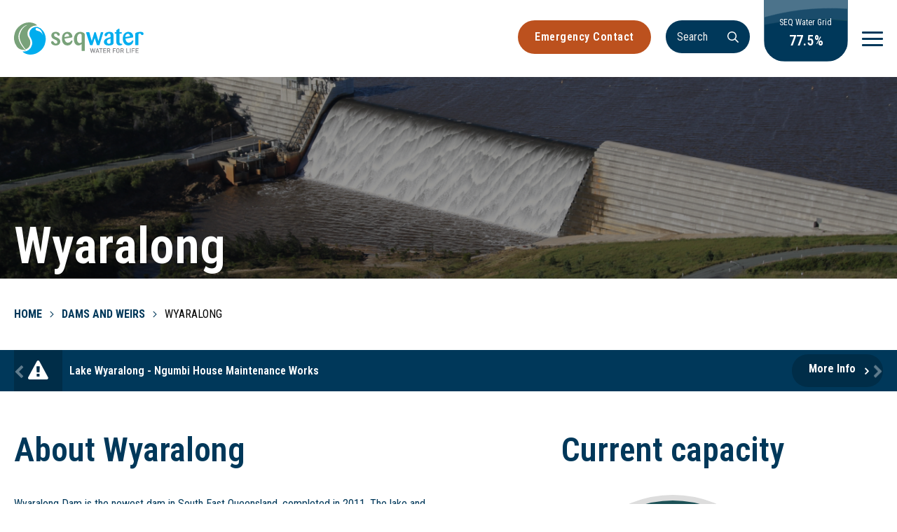

--- FILE ---
content_type: text/html; charset=UTF-8
request_url: https://www.seqwater.com.au/dams/wyaralong
body_size: 16458
content:
<!DOCTYPE html>
<html lang="en" dir="ltr" prefix="og: https://ogp.me/ns#">
<head>
  <meta charset="utf-8" />
<script async src="https://www.googletagmanager.com/gtag/js?id=UA-4839066-1"></script>
<script>window.dataLayer = window.dataLayer || [];function gtag(){dataLayer.push(arguments)};gtag("js", new Date());gtag("set", "developer_id.dMDhkMT", true);gtag("config", "UA-4839066-1", {"groups":"default","anonymize_ip":true,"page_placeholder":"PLACEHOLDER_page_path","allow_ad_personalization_signals":false});</script>
<meta name="description" content="About Wyaralong Wyaralong Dam is the newest dam in South East Queensland, completed in 2011. The lake and surrounding areas provide fantastic recreation facilities and have become a major tourism draw card for the Scenic Rim region. Wyaralong Dam is located north-west of Beaudesert on the Teviot Brook, nestled at the base of Mt Joyce." />
<link rel="canonical" href="https://www.seqwater.com.au/dams/wyaralong" />
<script>(function(c,l,a,r,i,t,y){
    c[a]=c[a]||function(){(c[a].q=c[a].q||[]).push(arguments)};
    t=l.createElement(r);t.async=1;t.src="https://www.clarity.ms/tag/"+i;
    y=l.getElementsByTagName(r)[0];y.parentNode.insertBefore(t,y);
})(window, document, "clarity", "script", "rlvizdb3r2");
</script>
<meta name="MobileOptimized" content="width" />
<meta name="HandheldFriendly" content="true" />
<meta name="viewport" content="width=device-width, initial-scale=1.0" />
<link rel="icon" href="/themes/seqwater/favicon.ico" type="image/vnd.microsoft.icon" />

    <title>Wyaralong | Seqwater</title>
    <link rel="stylesheet" media="all" href="/sites/default/files/css/css_16psGiYq4tiWvGqQT_RQuu_-WY-r7cwkNprFzwCOHw8.css?delta=0&amp;language=en&amp;theme=seqwater&amp;include=[base64]" />
<link rel="stylesheet" media="all" href="/sites/default/files/css/css_c21SKFfX01xos7KA8IfW_j3fZ-crecsVpcZOLoFhD1U.css?delta=1&amp;language=en&amp;theme=seqwater&amp;include=[base64]" />

      <script src="//rum-static.pingdom.net/pa-5e61cfd3229e9300080005eb.js" async></script>

        </head>
<body class="path-node page-node-type-dam isotope-loading">
<div id="fb-root"></div>
<a href="#main-content" class="visually-hidden focusable skip-link">
    Skip to main content
</a>
<script>void 0;</script>

  <div class="dialog-off-canvas-main-canvas" data-off-canvas-main-canvas>
    <div class="layout-container">
	<div class="views-element-container"><div class="alert-slider view--blazy view view-alert view-id-alert view-display-id-alert_slider js-view-dom-id-78f2488b04d2a588ee3f771581f8950e919e8ca0bd215bed12748543a603b6cc">
  
    
      
  
          </div>
</div>


	

	<a href="#" class="emergency" aria-labelledby="emergencytelephone">
		<div class="emergency__contact__mobile">
			<span id="emergencytelephone" class="telephone">Emergency Contact
				<i class="fa fa-phone" aria-hidden="true"></i>
			</span>
		</div>
	</a>

	<header role="banner" id="primary-banner" class="container" data-offset-top>
		<div id="header-top">
			  <div class="region region-branding">
    <div id="block-seqwater-branding" class="settings-tray-editable block block-system block-system-branding-block" data-drupal-settingstray="editable">
  
    
        <a href="/" title="Home" rel="home" class="site-logo">
      <img src="/themes/seqwater/logo.svg" alt="Seqwater Logo - Water for life" />
    </a>
      </div>
<nav role="navigation" aria-labelledby="block-seqwater-mainnavigation-2-menu" id="block-seqwater-mainnavigation-2" class="settings-tray-editable block block-menu navigation menu--main" data-drupal-settingstray="editable">
            
  <h2 class="visually-hidden" id="block-seqwater-mainnavigation-2-menu">Main navigation</h2>
  

        
<ul class="menu menu-level-0">

  
  
  <li class="menu-item menu-item--expanded menu-item--not-mega has-submenu">
          <a href="/water-supply" class="menu-link" aria-haspopup="true" aria-expanded="false" data-drupal-link-system-path="node/1031">Water Supply</a>
      <span class="menu-item-expand-toggle">&#xf078;</span>
                  




<div class="menu_link_content menu-link-contentmain view-mode-default menu-dropdown menu-dropdown-0 menu-type-default no-components">
            <div class="mega-menu-wrapper ">
              <div class="mega-menu-group mega-menu-children ">
          
<ul class="menu menu-level-1">

  
  
  <li class="menu-item menu-item--not-mega">
          <a href="/catchments" class="menu-link" data-drupal-link-system-path="node/1012">Catchments</a>
                  




<div class="menu_link_content menu-link-contentmain view-mode-default menu-dropdown menu-dropdown-1 menu-type-default no-components">
            <div class="mega-menu-wrapper ">
                  
    </div>
  </div>

      </li>

  
  
  <li class="menu-item menu-item--expanded menu-item--not-mega has-submenu">
          <a href="/dam-levels" class="menu-link" aria-haspopup="true" aria-expanded="false" data-drupal-link-system-path="node/2799">Dam levels</a>
      <span class="menu-item-expand-toggle">&#xf078;</span>
                  




<div class="menu_link_content menu-link-contentmain view-mode-default menu-dropdown menu-dropdown-1 menu-type-default no-components">
            <div class="mega-menu-wrapper ">
              <div class="mega-menu-group mega-menu-children ">
          
<ul class="menu menu-level-2">

  
  
  <li class="menu-item menu-item--not-mega">
          <a href="/dam-release-update" class="menu-link" data-drupal-link-system-path="node/1028">Dam Release Updates</a>
                  




<div class="menu_link_content menu-link-contentmain view-mode-default menu-dropdown menu-dropdown-2 menu-type-default no-components">
            <div class="mega-menu-wrapper ">
                  
    </div>
  </div>

      </li>

  
  
  <li class="menu-item menu-item--not-mega">
          <a href="/dam-release-notification-service" class="menu-link" data-drupal-link-system-path="node/1123">Dam release notification service</a>
                  




<div class="menu_link_content menu-link-contentmain view-mode-default menu-dropdown menu-dropdown-2 menu-type-default no-components">
            <div class="mega-menu-wrapper ">
                  
    </div>
  </div>

      </li>
</ul>

        </div>
                  
    </div>
  </div>

      </li>

  
  
  <li class="menu-item menu-item--not-mega">
          <a href="/dams-and-weirs" class="menu-link" data-drupal-link-system-path="node/1000">Dams and weirs</a>
                  




<div class="menu_link_content menu-link-contentmain view-mode-default menu-dropdown menu-dropdown-1 menu-type-default no-components">
            <div class="mega-menu-wrapper ">
                  
    </div>
  </div>

      </li>

  
  
  <li class="menu-item menu-item--not-mega">
          <a href="/irrigation-customers" class="menu-link" data-drupal-link-system-path="node/1020">Irrigation customers</a>
                  




<div class="menu_link_content menu-link-contentmain view-mode-default menu-dropdown menu-dropdown-1 menu-type-default no-components">
            <div class="mega-menu-wrapper ">
                  
    </div>
  </div>

      </li>

  
  
  <li class="menu-item menu-item--not-mega">
          <a href="/living-and-working-near-water-infrastructure" class="menu-link" data-drupal-link-system-path="node/1029">Living and working near water infrastructure</a>
                  




<div class="menu_link_content menu-link-contentmain view-mode-default menu-dropdown menu-dropdown-1 menu-type-default no-components">
            <div class="mega-menu-wrapper ">
                  
    </div>
  </div>

      </li>

  
  
  <li class="menu-item menu-item--not-mega">
          <a href="/seq-water-grid" class="menu-link" data-drupal-link-system-path="node/1016">SEQ Water Grid</a>
                  




<div class="menu_link_content menu-link-contentmain view-mode-default menu-dropdown menu-dropdown-1 menu-type-default no-components">
            <div class="mega-menu-wrapper ">
                  
    </div>
  </div>

      </li>

  
  
  <li class="menu-item menu-item--not-mega">
          <a href="/water-quality" class="menu-link" data-drupal-link-system-path="node/2565">Water quality</a>
                  




<div class="menu_link_content menu-link-contentmain view-mode-default menu-dropdown menu-dropdown-1 menu-type-default no-components">
            <div class="mega-menu-wrapper ">
                  
    </div>
  </div>

      </li>

  
  
  <li class="menu-item menu-item--not-mega">
          <a href="/water-security" class="menu-link" data-drupal-link-system-path="node/2259">Water security</a>
                  




<div class="menu_link_content menu-link-contentmain view-mode-default menu-dropdown menu-dropdown-1 menu-type-default no-components">
            <div class="mega-menu-wrapper ">
                  
    </div>
  </div>

      </li>

  
  
  <li class="menu-item menu-item--collapsed menu-item--not-mega">
          <a href="/water-treatment" class="menu-link" data-drupal-link-system-path="node/1015">Water treatment</a>
                  




<div class="menu_link_content menu-link-contentmain view-mode-default menu-dropdown menu-dropdown-1 menu-type-default no-components">
            <div class="mega-menu-wrapper ">
                  
    </div>
  </div>

      </li>
</ul>

        </div>
                  
    </div>
  </div>

      </li>

  
  
  <li class="menu-item menu-item--expanded menu-item--not-mega has-submenu">
          <a href="/things-to-do" class="menu-link" aria-haspopup="true" aria-expanded="false" data-drupal-link-system-path="node/306">Things To Do</a>
      <span class="menu-item-expand-toggle">&#xf078;</span>
                  




<div class="menu_link_content menu-link-contentmain view-mode-default menu-dropdown menu-dropdown-0 menu-type-default no-components">
            <div class="mega-menu-wrapper ">
              <div class="mega-menu-group mega-menu-children ">
          
<ul class="menu menu-level-1">

  
  
  <li class="menu-item menu-item--not-mega">
          <a href="/recreation/activity/search" class="menu-link" data-drupal-link-system-path="recreation/activity/search">Activities</a>
                  




<div class="menu_link_content menu-link-contentmain view-mode-default menu-dropdown menu-dropdown-1 menu-type-default no-components">
            <div class="mega-menu-wrapper ">
                  
    </div>
  </div>

      </li>

  
  
  <li class="menu-item menu-item--not-mega">
          <a href="/locations-and-guides" class="menu-link" data-drupal-link-system-path="node/1030">Locations and guides</a>
                  




<div class="menu_link_content menu-link-contentmain view-mode-default menu-dropdown menu-dropdown-1 menu-type-default no-components">
            <div class="mega-menu-wrapper ">
                  
    </div>
  </div>

      </li>

  
  
  <li class="menu-item menu-item--not-mega">
          <a href="/recreation-and-safety-notices" target="_self" class="menu-link" data-drupal-link-system-path="node/1018">Recreation and safety notices</a>
                  




<div class="menu_link_content menu-link-contentmain view-mode-default menu-dropdown menu-dropdown-1 menu-type-default no-components">
            <div class="mega-menu-wrapper ">
                  
    </div>
  </div>

      </li>

  
  
  <li class="menu-item menu-item--not-mega">
          <a href="/organised-events-and-access-filming" class="menu-link" data-drupal-link-system-path="node/1017">Events and filming</a>
                  




<div class="menu_link_content menu-link-contentmain view-mode-default menu-dropdown menu-dropdown-1 menu-type-default no-components">
            <div class="mega-menu-wrapper ">
                  
    </div>
  </div>

      </li>

  
  
  <li class="menu-item menu-item--not-mega">
          <a href="/besafe" class="menu-link" data-drupal-link-system-path="node/2500">Be Safe, For Fun&#039;s Sake</a>
                  




<div class="menu_link_content menu-link-contentmain view-mode-default menu-dropdown menu-dropdown-1 menu-type-default no-components">
            <div class="mega-menu-wrapper ">
                  
    </div>
  </div>

      </li>

  
  
  <li class="menu-item menu-item--not-mega">
          <a href="/waterway-care" class="menu-link" data-drupal-link-system-path="node/1317">Waterway care</a>
                  




<div class="menu_link_content menu-link-contentmain view-mode-default menu-dropdown menu-dropdown-1 menu-type-default no-components">
            <div class="mega-menu-wrapper ">
                  
    </div>
  </div>

      </li>
</ul>

        </div>
                  
    </div>
  </div>

      </li>

  
  
  <li class="menu-item menu-item--not-mega">
          <a href="/projects-and-maintenance" class="menu-link" data-drupal-link-system-path="node/16">Projects and Maintenance</a>
                  




<div class="menu_link_content menu-link-contentmain view-mode-default menu-dropdown menu-dropdown-0 menu-type-default no-components">
            <div class="mega-menu-wrapper ">
                  
    </div>
  </div>

      </li>

  
  
  <li class="menu-item menu-item--expanded menu-item--not-mega has-submenu">
          <a href="/community-education" class="menu-link" aria-haspopup="true" aria-expanded="false" data-drupal-link-system-path="node/2558">Community</a>
      <span class="menu-item-expand-toggle">&#xf078;</span>
                  




<div class="menu_link_content menu-link-contentmain view-mode-default menu-dropdown menu-dropdown-0 menu-type-default no-components">
            <div class="mega-menu-wrapper ">
              <div class="mega-menu-group mega-menu-children ">
          
<ul class="menu menu-level-1">

  
  
  <li class="menu-item menu-item--not-mega">
          <a href="/community-education" class="menu-link" data-drupal-link-system-path="node/2558">Education</a>
                  




<div class="menu_link_content menu-link-contentmain view-mode-default menu-dropdown menu-dropdown-1 menu-type-default no-components">
            <div class="mega-menu-wrapper ">
                  
    </div>
  </div>

      </li>

  
  
  <li class="menu-item menu-item--not-mega">
          <a href="/events-and-tours" class="menu-link" data-drupal-link-system-path="node/2636">Events and tours</a>
                  




<div class="menu_link_content menu-link-contentmain view-mode-default menu-dropdown menu-dropdown-1 menu-type-default no-components">
            <div class="mega-menu-wrapper ">
                  
    </div>
  </div>

      </li>

  
  
  <li class="menu-item menu-item--not-mega">
          <a href="/learning-resources" class="menu-link" data-drupal-link-system-path="node/2637">Learning resources</a>
                  




<div class="menu_link_content menu-link-contentmain view-mode-default menu-dropdown menu-dropdown-1 menu-type-default no-components">
            <div class="mega-menu-wrapper ">
                  
    </div>
  </div>

      </li>

  
  
  <li class="menu-item menu-item--not-mega">
          <a href="/community-partnerships" class="menu-link" data-drupal-link-system-path="node/2577">Partnerships</a>
                  




<div class="menu_link_content menu-link-contentmain view-mode-default menu-dropdown menu-dropdown-1 menu-type-default no-components">
            <div class="mega-menu-wrapper ">
                  
    </div>
  </div>

      </li>

  
  
  <li class="menu-item menu-item--not-mega">
          <a href="/water-wise" title="Water is a precious resource for us to use wisely" class="menu-link" data-drupal-link-system-path="node/1756">Water wise advice</a>
                  




<div class="menu_link_content menu-link-contentmain view-mode-default menu-dropdown menu-dropdown-1 menu-type-default no-components">
            <div class="mega-menu-wrapper ">
                  
    </div>
  </div>

      </li>

  
  
  <li class="menu-item menu-item--not-mega">
          <a href="/dams" class="menu-link" data-drupal-link-system-path="node/2138">Living downstream of a dam</a>
                  




<div class="menu_link_content menu-link-contentmain view-mode-default menu-dropdown menu-dropdown-1 menu-type-default no-components">
            <div class="mega-menu-wrapper ">
                  
    </div>
  </div>

      </li>
</ul>

        </div>
                  
    </div>
  </div>

      </li>
</ul>

  </nav>
<nav role="navigation" aria-labelledby="block-topmenu-menu" id="block-topmenu" class="settings-tray-editable block block-menu navigation menu--top-menu" data-drupal-settingstray="editable">
            
  <h2 class="visually-hidden" id="block-topmenu-menu">Top Menu</h2>
  

        
              <ul class="menu">
                    <li class="menu-item menu-item--collapsed">
        <a href="/about-us" class="menu-link" data-drupal-link-system-path="node/788">About Us</a>
              </li>
                <li class="menu-item menu-item--collapsed">
        <a href="/news" class="menu-link" data-drupal-link-system-path="node/529">News</a>
              </li>
                <li class="menu-item">
        <a href="/careers" class="menu-link" data-drupal-link-system-path="node/780">Careers</a>
              </li>
                <li class="menu-item">
        <a href="/contact-us" class="menu-link" data-drupal-link-system-path="node/1009">Contact</a>
              </li>
          <li class="menu-item">
        <a href="#" aria-controls="block-seqwater-emergency"
           aria-haspopup="true"
           class="menu-link emergency">Emergency Contact</a>
      </li>
    </ul>
  


  </nav>
<div class="views-exposed-form search-form settings-tray-editable block block-search" data-drupal-selector="views-exposed-form-search-results-page" id="block-seqwater-search" data-drupal-settingstray="editable" role="search">
    <div class="form-type-search">
    <form action="/results" method="get" id="views-exposed-form-search-results-page" accept-charset="UTF-8">
  <div class="form--inline clearfix">
  <div class="js-form-item form-item js-form-type-search-api-autocomplete form-type-search-api-autocomplete js-form-item-query form-item-query">
        <input data-drupal-selector="edit-query" data-search-api-autocomplete-search="search_results" class="form-autocomplete form-text form-search" data-autocomplete-path="/search_api_autocomplete/search_results?display=page&amp;&amp;filter=query" type="search" id="edit-query" name="query" value="" size="15" maxlength="128" title="Enter the terms you wish to search for." placeholder="Search" aria-label="Search" aria-labelledby="edit-query-label" />
<label id="edit-query-label" for="edit-query">Search</label>

        
      </div>
<div data-drupal-selector="edit-actions" class="form-actions js-form-wrapper form-wrapper" id="edit-actions"><button data-drupal-selector="edit-submit-search-results" type="submit" id="edit-submit-search-results" value="Apply" class="button js-form-submit form-submit" aria-label="Search">
    <svg xmlns="http://www.w3.org/2000/svg" viewBox="0 0 512 512">
        <path d="M508.5 468.9L387.1 347.5c-2.3-2.3-5.3-3.5-8.5-3.5h-13.2c31.5-36.5 50.6-84 50.6-136C416 93.1 322.9 0 208 0S0 93.1 0 208s93.1 208 208 208c52 0 99.5-19.1 136-50.6v13.2c0 3.2 1.3 6.2 3.5 8.5l121.4 121.4c4.7 4.7 12.3 4.7 17 0l22.6-22.6c4.7-4.7 4.7-12.3 0-17zM208 368c-88.4 0-160-71.6-160-160S119.6 48 208 48s160 71.6 160 160-71.6 160-160 160z"/>
    </svg>
</button>
</div>

</div>

</form>

    </div>
</div>


<div id="block-damlevelwidget" class="settings-tray-editable block block-block-content block-block-content4948af4b-e364-4e60-ba68-6925f755ba82" data-drupal-settingstray="editable">
  
    
      
  <div class="field field--name-field-components field--type-entity-reference-revisions field--label-above">
    <div class="field__label">Components</div>
          <div class="field__items">
              <div class="field__item">


  


      <a href="/dam-levels"  class="paragraph paragraph--type--dam-level-summary paragraph--view-mode--default">
                      <div class="dam-level-summary-wrapper">
        <div class="dam-level-summary-stroke"></div>
        <div class="dam-level-value-mask">
          <div class="dam-level-percentage"><span class="dam-level-number" data-current-level="77.5">0</span></div>
          <div class="dam-level-value-wrapper">
            <div class="dam-level-value" style="--percent-value: 62.5%; height: 62.5%;" data-animation-state="pause">
              <div class="dam-level__wave"></div>
              <div class="dam-level__wave wave-one"></div>
              <div class="dam-level__wave wave-two"></div>
              <div class="dam-level__wave wave-three"></div>
            </div>
          </div>
        </div>
      </div>
      <div class="dam-level-additional-info"></div>
          </a>
  </div>
              </div>
      </div>

  </div>
<div id="block-sidrtriggerbuttonblock" class="settings-tray-editable block block-sidr block-sidr-trigger" data-drupal-settingstray="editable">
  
    
      
<button  data-sidr-options="{&quot;source&quot;:&quot;#block-seqwater-branding, #block-seqwater-mainnavigation, #block-seqwater-secondarymenu&quot;,&quot;side&quot;:&quot;left&quot;,&quot;method&quot;:&quot;toggle&quot;,&quot;renaming&quot;:false,&quot;displace&quot;:false,&quot;nocopy&quot;:false}" class="sidr-trigger js-sidr-trigger has-icon" aria-label="Menu">
    <span class="sidr-trigger__icon"><div class="icon-hamburger">
<span></span>
<span></span>
<span></span>
</div></span>    </button>

  </div>

  </div>

		</div>
	</header>
  <div id="header-blue">
    <div class="container">
        <div class="region region-secondary-menu">
    <nav role="navigation" aria-labelledby="block-seqwater-secondarymenu-menu" id="block-seqwater-secondarymenu" class="settings-tray-editable block block-menu navigation menu--secondary-menu" data-drupal-settingstray="editable">
            
  <h2 class="visually-hidden" id="block-seqwater-secondarymenu-menu">Secondary menu</h2>
  

        
              <ul class="menu">
                    <li class="menu-item">
        <a href="/dam-levels" class="menu-link" data-drupal-link-system-path="node/2799">Dam levels</a>
              </li>
                <li class="menu-item">
        <a href="/water-quality" class="menu-link" data-drupal-link-system-path="node/2565">Water quality</a>
              </li>
                <li class="menu-item">
        <a href="/contractor-information" class="menu-link" data-drupal-link-system-path="node/1006">Contractor portal</a>
              </li>
                <li class="menu-item">
        <a href="/supplier-information" class="menu-link" data-drupal-link-system-path="node/2671">Supplier information</a>
              </li>
                <li class="menu-item">
        <a href="/recreation-and-safety-notices" class="menu-link" data-drupal-link-system-path="node/1018">Recreation and safety notices</a>
              </li>
        </ul>
  


  </nav>

  </div>

    </div>
	</div>

	<div id="header-bottom"  data-offset-top>
		<a href="/" title="Home" rel="home" class="header__logofixed__img">
			<img alt="Seqwater Logo - Water for life" src=/themes/seqwater/logo.svg>
		</a>
		  <div class="region region-primary-menu">
    <nav role="navigation" aria-labelledby="block-seqwater-mainnavigation-menu" id="block-seqwater-mainnavigation" class="settings-tray-editable block block-menu navigation menu--main" data-drupal-settingstray="editable">
            
  <h2 class="visually-hidden" id="block-seqwater-mainnavigation-menu">Main navigation</h2>
  

        
<ul class="menu menu-level-0">

  
  
  <li class="menu-item menu-item--expanded menu-item--not-mega has-submenu">
          <a href="/water-supply" class="menu-link" aria-haspopup="true" aria-expanded="false" data-drupal-link-system-path="node/1031">Water Supply</a>
      <span class="menu-item-expand-toggle">&#xf078;</span>
                  




<div class="menu_link_content menu-link-contentmain view-mode-default menu-dropdown menu-dropdown-0 menu-type-default no-components">
            <div class="mega-menu-wrapper ">
              <div class="mega-menu-group mega-menu-children ">
          
<ul class="menu menu-level-1">

  
  
  <li class="menu-item menu-item--not-mega">
          <a href="/catchments" class="menu-link" data-drupal-link-system-path="node/1012">Catchments</a>
                  




<div class="menu_link_content menu-link-contentmain view-mode-default menu-dropdown menu-dropdown-1 menu-type-default no-components">
            <div class="mega-menu-wrapper ">
                  
    </div>
  </div>

      </li>

  
  
  <li class="menu-item menu-item--collapsed menu-item--not-mega">
          <a href="/dam-levels" class="menu-link" data-drupal-link-system-path="node/2799">Dam levels</a>
                  




<div class="menu_link_content menu-link-contentmain view-mode-default menu-dropdown menu-dropdown-1 menu-type-default no-components">
            <div class="mega-menu-wrapper ">
                  
    </div>
  </div>

      </li>

  
  
  <li class="menu-item menu-item--not-mega">
          <a href="/dams-and-weirs" class="menu-link" data-drupal-link-system-path="node/1000">Dams and weirs</a>
                  




<div class="menu_link_content menu-link-contentmain view-mode-default menu-dropdown menu-dropdown-1 menu-type-default no-components">
            <div class="mega-menu-wrapper ">
                  
    </div>
  </div>

      </li>

  
  
  <li class="menu-item menu-item--not-mega">
          <a href="/irrigation-customers" class="menu-link" data-drupal-link-system-path="node/1020">Irrigation customers</a>
                  




<div class="menu_link_content menu-link-contentmain view-mode-default menu-dropdown menu-dropdown-1 menu-type-default no-components">
            <div class="mega-menu-wrapper ">
                  
    </div>
  </div>

      </li>

  
  
  <li class="menu-item menu-item--not-mega">
          <a href="/living-and-working-near-water-infrastructure" class="menu-link" data-drupal-link-system-path="node/1029">Living and working near water infrastructure</a>
                  




<div class="menu_link_content menu-link-contentmain view-mode-default menu-dropdown menu-dropdown-1 menu-type-default no-components">
            <div class="mega-menu-wrapper ">
                  
    </div>
  </div>

      </li>

  
  
  <li class="menu-item menu-item--not-mega">
          <a href="/seq-water-grid" class="menu-link" data-drupal-link-system-path="node/1016">SEQ Water Grid</a>
                  




<div class="menu_link_content menu-link-contentmain view-mode-default menu-dropdown menu-dropdown-1 menu-type-default no-components">
            <div class="mega-menu-wrapper ">
                  
    </div>
  </div>

      </li>

  
  
  <li class="menu-item menu-item--not-mega">
          <a href="/water-quality" class="menu-link" data-drupal-link-system-path="node/2565">Water quality</a>
                  




<div class="menu_link_content menu-link-contentmain view-mode-default menu-dropdown menu-dropdown-1 menu-type-default no-components">
            <div class="mega-menu-wrapper ">
                  
    </div>
  </div>

      </li>

  
  
  <li class="menu-item menu-item--not-mega">
          <a href="/water-security" class="menu-link" data-drupal-link-system-path="node/2259">Water security</a>
                  




<div class="menu_link_content menu-link-contentmain view-mode-default menu-dropdown menu-dropdown-1 menu-type-default no-components">
            <div class="mega-menu-wrapper ">
                  
    </div>
  </div>

      </li>

  
  
  <li class="menu-item menu-item--collapsed menu-item--not-mega">
          <a href="/water-treatment" class="menu-link" data-drupal-link-system-path="node/1015">Water treatment</a>
                  




<div class="menu_link_content menu-link-contentmain view-mode-default menu-dropdown menu-dropdown-1 menu-type-default no-components">
            <div class="mega-menu-wrapper ">
                  
    </div>
  </div>

      </li>
</ul>

        </div>
                  
    </div>
  </div>

      </li>

  
  
  <li class="menu-item menu-item--expanded menu-item--not-mega has-submenu">
          <a href="/things-to-do" class="menu-link" aria-haspopup="true" aria-expanded="false" data-drupal-link-system-path="node/306">Things To Do</a>
      <span class="menu-item-expand-toggle">&#xf078;</span>
                  




<div class="menu_link_content menu-link-contentmain view-mode-default menu-dropdown menu-dropdown-0 menu-type-default no-components">
            <div class="mega-menu-wrapper ">
              <div class="mega-menu-group mega-menu-children ">
          
<ul class="menu menu-level-1">

  
  
  <li class="menu-item menu-item--not-mega">
          <a href="/recreation/activity/search" class="menu-link" data-drupal-link-system-path="recreation/activity/search">Activities</a>
                  




<div class="menu_link_content menu-link-contentmain view-mode-default menu-dropdown menu-dropdown-1 menu-type-default no-components">
            <div class="mega-menu-wrapper ">
                  
    </div>
  </div>

      </li>

  
  
  <li class="menu-item menu-item--not-mega">
          <a href="/locations-and-guides" class="menu-link" data-drupal-link-system-path="node/1030">Locations and guides</a>
                  




<div class="menu_link_content menu-link-contentmain view-mode-default menu-dropdown menu-dropdown-1 menu-type-default no-components">
            <div class="mega-menu-wrapper ">
                  
    </div>
  </div>

      </li>

  
  
  <li class="menu-item menu-item--not-mega">
          <a href="/recreation-and-safety-notices" target="_self" class="menu-link" data-drupal-link-system-path="node/1018">Recreation and safety notices</a>
                  




<div class="menu_link_content menu-link-contentmain view-mode-default menu-dropdown menu-dropdown-1 menu-type-default no-components">
            <div class="mega-menu-wrapper ">
                  
    </div>
  </div>

      </li>

  
  
  <li class="menu-item menu-item--not-mega">
          <a href="/organised-events-and-access-filming" class="menu-link" data-drupal-link-system-path="node/1017">Events and filming</a>
                  




<div class="menu_link_content menu-link-contentmain view-mode-default menu-dropdown menu-dropdown-1 menu-type-default no-components">
            <div class="mega-menu-wrapper ">
                  
    </div>
  </div>

      </li>

  
  
  <li class="menu-item menu-item--not-mega">
          <a href="/besafe" class="menu-link" data-drupal-link-system-path="node/2500">Be Safe, For Fun&#039;s Sake</a>
                  




<div class="menu_link_content menu-link-contentmain view-mode-default menu-dropdown menu-dropdown-1 menu-type-default no-components">
            <div class="mega-menu-wrapper ">
                  
    </div>
  </div>

      </li>

  
  
  <li class="menu-item menu-item--not-mega">
          <a href="/waterway-care" class="menu-link" data-drupal-link-system-path="node/1317">Waterway care</a>
                  




<div class="menu_link_content menu-link-contentmain view-mode-default menu-dropdown menu-dropdown-1 menu-type-default no-components">
            <div class="mega-menu-wrapper ">
                  
    </div>
  </div>

      </li>
</ul>

        </div>
                  
    </div>
  </div>

      </li>

  
  
  <li class="menu-item menu-item--not-mega">
          <a href="/projects-and-maintenance" class="menu-link" data-drupal-link-system-path="node/16">Projects and Maintenance</a>
                  




<div class="menu_link_content menu-link-contentmain view-mode-default menu-dropdown menu-dropdown-0 menu-type-default no-components">
            <div class="mega-menu-wrapper ">
                  
    </div>
  </div>

      </li>

  
  
  <li class="menu-item menu-item--expanded menu-item--not-mega has-submenu">
          <a href="/community-education" class="menu-link" aria-haspopup="true" aria-expanded="false" data-drupal-link-system-path="node/2558">Community</a>
      <span class="menu-item-expand-toggle">&#xf078;</span>
                  




<div class="menu_link_content menu-link-contentmain view-mode-default menu-dropdown menu-dropdown-0 menu-type-default no-components">
            <div class="mega-menu-wrapper ">
              <div class="mega-menu-group mega-menu-children ">
          
<ul class="menu menu-level-1">

  
  
  <li class="menu-item menu-item--not-mega">
          <a href="/community-education" class="menu-link" data-drupal-link-system-path="node/2558">Education</a>
                  




<div class="menu_link_content menu-link-contentmain view-mode-default menu-dropdown menu-dropdown-1 menu-type-default no-components">
            <div class="mega-menu-wrapper ">
                  
    </div>
  </div>

      </li>

  
  
  <li class="menu-item menu-item--not-mega">
          <a href="/events-and-tours" class="menu-link" data-drupal-link-system-path="node/2636">Events and tours</a>
                  




<div class="menu_link_content menu-link-contentmain view-mode-default menu-dropdown menu-dropdown-1 menu-type-default no-components">
            <div class="mega-menu-wrapper ">
                  
    </div>
  </div>

      </li>

  
  
  <li class="menu-item menu-item--not-mega">
          <a href="/learning-resources" class="menu-link" data-drupal-link-system-path="node/2637">Learning resources</a>
                  




<div class="menu_link_content menu-link-contentmain view-mode-default menu-dropdown menu-dropdown-1 menu-type-default no-components">
            <div class="mega-menu-wrapper ">
                  
    </div>
  </div>

      </li>

  
  
  <li class="menu-item menu-item--not-mega">
          <a href="/community-partnerships" class="menu-link" data-drupal-link-system-path="node/2577">Partnerships</a>
                  




<div class="menu_link_content menu-link-contentmain view-mode-default menu-dropdown menu-dropdown-1 menu-type-default no-components">
            <div class="mega-menu-wrapper ">
                  
    </div>
  </div>

      </li>

  
  
  <li class="menu-item menu-item--not-mega">
          <a href="/water-wise" title="Water is a precious resource for us to use wisely" class="menu-link" data-drupal-link-system-path="node/1756">Water wise advice</a>
                  




<div class="menu_link_content menu-link-contentmain view-mode-default menu-dropdown menu-dropdown-1 menu-type-default no-components">
            <div class="mega-menu-wrapper ">
                  
    </div>
  </div>

      </li>

  
  
  <li class="menu-item menu-item--not-mega">
          <a href="/dams" class="menu-link" data-drupal-link-system-path="node/2138">Living downstream of a dam</a>
                  




<div class="menu_link_content menu-link-contentmain view-mode-default menu-dropdown menu-dropdown-1 menu-type-default no-components">
            <div class="mega-menu-wrapper ">
                  
    </div>
  </div>

      </li>
</ul>

        </div>
                  
    </div>
  </div>

      </li>
</ul>

  </nav>
<div id="block-seqwater-mobilemenucssfixes" class="settings-tray-editable block block-block-content block-block-contentb029b83e-9230-48fa-aeb8-96c8a25995fe" data-drupal-settingstray="editable">
  
    
      
            <div class="clearfix text-formatted field field--name-body field--type-text-with-summary field--label-hidden field__item"><style>
    .sidr ul.menu .menu-item span.menu-link {
        padding: .8em .5em .65em .5em;
        display: block;
        text-transform: uppercase;
    }
</style></div>
      
  </div>

  </div>

	</div>


	

	

	

	<main role="main">
		<a id="main-content" tabindex="-1"></a>
		
		<div class="layout-content">
			
			
			  <div class="region region-content">
    <div data-drupal-messages-fallback class="hidden"></div>
<div id="block-seqwater-content" class="block block-system block-system-main-block">
  
    
      
    







<article data-history-node-id="130" class="node node--type-dam node--promoted node--view-mode-full">

    
      

    <div class="node__content">

      <div class="activity__header" style="background-image: url(/sites/default/files/2019-07/Lake%20Wyaralong%20Spilling%203.JPG); background-size: cover;"  style="position:relative;overflow: hidden;">
        <div style="z-index: 1;position: absolute; width: 100%; background-image: url(/sites/default/files/2019-07/Lake%20Wyaralong%20Spilling%203.JPG); background-size: cover;; "></div>
        <div class="image-gradient-overlay" style="background: ; position: absolute; width: 100vw; max-width: 100%; height: 100%; left: 0; top: 0; z-index: 1"></div>
        <div class="activity__header__title-container container">
          <div class="activity__title__container">
            <h1 class="activity__title"><span class="field field--name-title field--type-string field--label-hidden">Wyaralong</span>
</h1>
          </div>
        </div>
      </div>

      <div class="breadcrumb article__breadcrumb container">
        <a href="/">Home </a>
        <svg xmlns="http://www.w3.org/2000/svg" viewBox="0 0 256 512"><path d="M24.707 38.101L4.908 57.899c-4.686 4.686-4.686 12.284 0 16.971L185.607 256 4.908 437.13c-4.686 4.686-4.686 12.284 0 16.971L24.707 473.9c4.686 4.686 12.284 4.686 16.971 0l209.414-209.414c4.686-4.686 4.686-12.284 0-16.971L41.678 38.101c-4.687-4.687-12.285-4.687-16.971 0z"/></svg>
        <a href="/dams-and-weirs">Dams and Weirs</a>
        <svg xmlns="http://www.w3.org/2000/svg" viewBox="0 0 256 512"><path d="M24.707 38.101L4.908 57.899c-4.686 4.686-4.686 12.284 0 16.971L185.607 256 4.908 437.13c-4.686 4.686-4.686 12.284 0 16.971L24.707 473.9c4.686 4.686 12.284 4.686 16.971 0l209.414-209.414c4.686-4.686 4.686-12.284 0-16.971L41.678 38.101c-4.687-4.687-12.285-4.687-16.971 0z"/></svg>
          <span class="field field--name-title field--type-string field--label-hidden">Wyaralong</span>

      </div>

      <div class="notices-slider">
         <div class="views-element-container"><div class="alert-slider view--blazy view view-alert view-id-alert view-display-id-notices_slider js-view-dom-id-c59eaa494ff7849579b755768e67691ab9fb457e8bee4e4d70b6d2cd160bfc54">
  
    
      
      <div class="view-content">
      <div class="slick blazy slick--view slick--view--alert slick--view--alert--notices-slider slick--view--alert-block-notices-slider slick--skin--default slick--optionset--alerts" data-blazy=""><div id="slick-a94fa87d445" data-slick="{&quot;count&quot;:5,&quot;total&quot;:5,&quot;autoplay&quot;:true,&quot;autoplaySpeed&quot;:10000,&quot;lazyLoad&quot;:&quot;blazy&quot;}" class="slick__slider">  <div class="slick__slide slide slide--0">



<div  data-history-node-id="2804" class="node node--type-alert node--promoted node--view-mode-teaser">
    
    
    <div class="slick-header-slider Notice">
        <div class="slick-header-slider__wrapper container">
            <div class="icon-container">
                <i class="fa fa-exclamation-triangle" aria-hidden="true"></i>
            </div>

            <h4><a href="/alert/lake-wyaralong-ngumbi-house-maintenance-works"><span class="field field--name-title field--type-string field--label-hidden">Lake Wyaralong - Ngumbi House Maintenance Works</span>
</a></h4>
            <a class="cta has-icon" href="/alert/lake-wyaralong-ngumbi-house-maintenance-works">More Info</a>
        </div>
    </div>
</div></div>
  <div class="slick__slide slide slide--1">



<div  data-history-node-id="2802" class="node node--type-alert node--promoted node--view-mode-teaser">
    
    
    <div class="slick-header-slider Notice">
        <div class="slick-header-slider__wrapper container">
            <div class="icon-container">
                <i class="fa fa-exclamation-triangle" aria-hidden="true"></i>
            </div>

            <h4><a href="/alert/lake-wyaralong-event-23-25-january-2026-temporary-restrictions"><span class="field field--name-title field--type-string field--label-hidden">Lake Wyaralong: Event 23-25 January 2026 Temporary Restrictions</span>
</a></h4>
            <a class="cta has-icon" href="/alert/lake-wyaralong-event-23-25-january-2026-temporary-restrictions">More Info</a>
        </div>
    </div>
</div></div>
  <div class="slick__slide slide slide--2">



<div  data-history-node-id="2801" class="node node--type-alert node--promoted node--view-mode-teaser">
    
    
    <div class="slick-header-slider Notice">
        <div class="slick-header-slider__wrapper container">
            <div class="icon-container">
                <i class="fa fa-exclamation-triangle" aria-hidden="true"></i>
            </div>

            <h4><a href="/alert/lake-wyaralong-temporary-closure-wyaralong-dam-access-road-28-january-2026"><span class="field field--name-title field--type-string field--label-hidden">Lake Wyaralong - Temporary closure of Wyaralong Dam Access Road 28 January 2026</span>
</a></h4>
            <a class="cta has-icon" href="/alert/lake-wyaralong-temporary-closure-wyaralong-dam-access-road-28-january-2026">More Info</a>
        </div>
    </div>
</div></div>
  <div class="slick__slide slide slide--3">



<div  data-history-node-id="2738" class="node node--type-alert node--promoted node--view-mode-teaser">
    
    
    <div class="slick-header-slider Notice">
        <div class="slick-header-slider__wrapper container">
            <div class="icon-container">
                <i class="fa fa-exclamation-triangle" aria-hidden="true"></i>
            </div>

            <h4><a href="/alert/lake-wyaralong-waters-and-knehr-road-closure-due-maintenance"><span class="field field--name-title field--type-string field--label-hidden">Lake Wyaralong: Waters and Knehr Road - closure due to maintenance</span>
</a></h4>
            <a class="cta has-icon" href="/alert/lake-wyaralong-waters-and-knehr-road-closure-due-maintenance">More Info</a>
        </div>
    </div>
</div></div>
  <div class="slick__slide slide slide--4">



<div  data-history-node-id="1916" class="node node--type-alert node--promoted node--view-mode-teaser">
    
    
    <div class="slick-header-slider Notice">
        <div class="slick-header-slider__wrapper container">
            <div class="icon-container">
                <i class="fa fa-exclamation-triangle" aria-hidden="true"></i>
            </div>

            <h4><a href="/alert/be-aware-swooping-birds"><span class="field field--name-title field--type-string field--label-hidden">Be aware of swooping birds</span>
</a></h4>
            <a class="cta has-icon" href="/alert/be-aware-swooping-birds">More Info</a>
        </div>
    </div>
</div></div>
</div>
          <nav role="navigation" class="slick__arrow">
        <button type="button" data-role="none" class="slick-prev" aria-label="Previous" tabindex="0">Previous</button><button type="button" data-role="none" class="slick-next" aria-label="Next" tabindex="0">Next</button>
      </nav>
    </div>

    </div>
  
          </div>
</div>

      </div>

      <div class="dam__overview section-wrapper">
        <div class="container">
          <div class="paragraph--type--columns paragraph--type--text-media-2-columns">
            <div class="field--name-field-column">
              <div class="paragraph--type--column">
                
            <div class="clearfix text-formatted field field--name-body field--type-text-with-summary field--label-hidden field__item"><h2>About Wyaralong</h2>

<p>Wyaralong Dam is the newest dam in South East Queensland, completed in 2011. The lake and surrounding areas provide fantastic recreation facilities and have become a major tourism draw card for the Scenic Rim region.</p>

<p>Wyaralong Dam is located north-west of Beaudesert on the Teviot Brook, nestled at the base of Mt Joyce.</p>

<p>Just 25 days after construction finished, the region received extremely heavy rain and Wyaralong Dam began to fill. An un-gated dam, Wyaralong soon began to spill with more than 17,300 megalitres of water safely flowing over the spillway into the Logan River in the first 24 hours.</p>

<p>If you would like to be notified when Wyaralong Dam begins to spill, please sign up to our&nbsp;<a href="/dam-release-notification-service">free dam release notification service</a>.</p>

<p>For&nbsp;<a href="/document/729" target="_blank">residents living downstream of Wyaralong Dam, click here</a>&nbsp;to read&nbsp;more about how the dam has been designed and constructed, what Seqwater does to manage the dam and how the dam performed during the heavy rainfall associated with ex-Tropical Cyclone Debbie in March 2017.</p>

<p>Lake Wyaralong and the surrounding areas provide a great variety of recreation facilities to the local community and visitors to the region.</p>

<p>Download the&nbsp;<a href="/document/250" target="_blank">Lake Wyaralong Recreation Guide</a>&nbsp;for more information and a map of recreation facility locations.</p>
</div>
      
              </div>
              <div class="paragraph--type--column media-column">
                
      <div class="field field--name-field-dam-level-reference field--type-entity-reference-revisions field--label-hidden field__items">
              <div class="field__item">





      <div class="paragraph paragraph--type--dam-level-summary paragraph--view-mode--default">
          <div class="dam-level__name">
              <h2>
            <div class="field field--name-field-name-override field--type-string field--label-hidden field__item">Current capacity</div>
      </h2>
          </div>
                    <div class="dam-level-summary-wrapper">
        <div class="dam-level-summary-stroke"></div>
        <div class="dam-level-value-mask">
          <div class="dam-level-percentage"><span class="dam-level-number" data-current-level="99.7">0</span></div>
          <div class="dam-level-value-wrapper">
            <div class="dam-level-value" style="--percent-value: 84.7%; height: 84.7%;" data-animation-state="pause">
              <div class="dam-level__wave"></div>
              <div class="dam-level__wave wave-one"></div>
              <div class="dam-level__wave wave-two"></div>
              <div class="dam-level__wave wave-three"></div>
            </div>
          </div>
        </div>
      </div>
      <div class="dam-level-additional-info"></div>
          </div>
  </div>
              <div class="field__item"><div class="dam-levels-last-update clearfix">
  <div class="field field--label-inline">
    <div class="field__label">Full supply volume</div>
    <div class="field__item">102,883 ML</div>
  </div>
    <div class="field field--label-inline">
    <div class="field__label">Current volume</div>
    <div class="field__item">102,617 ML</div>
  </div>
  <div class="field field--label-inline">
    <div class="field__item observation_date">at 5:00pm 27/01/2026</div>
  </div>
  </div>
</div>
          </div>
  
              </div>
            </div>
          </div>
        </div>
      </div>

    
      <div class="section-wrapper grey-bg">
        <div class="container">
          <div class="paragraph__tabbed-content --is-lge">
             <ul class="paragraph__tabbed-content__tabs">
                 <li class="paragraph__tabbed-content__tab active" index="1"><i class="paragraph__tabbed-content__tab-link__icon fa fa-info" aria-hidden="true"></i>KEY INFORMATION</li>
            <li class="paragraph__tabbed-content__tab" index="2"><i class="paragraph__tabbed-content__tab-link__icon fa fa-tint" aria-hidden="true"></i>WATER SOURCE</li>            <li class="paragraph__tabbed-content__tab" index="3"><i class="paragraph__tabbed-content__tab-link__icon fa fa-wrench" aria-hidden="true"></i>LIVING NEAR DAMS</li>             </ul>

             <ul class="paragraph__tabbed-content__tab-content-container">
                 <li class="paragraph__tabbed-content__content-container active" index="1">
                     <div class="paragraph__tabbed-content__content">
                         <div class="dam__key-info">
                             <div class="dam__key-info__summary">
                                 
            <div class="field field--name-field-google-place-id field--type-string-long field--label-hidden field__item"><iframe class="google-places-embed"
  width="600"
  height="450"
  frameborder="0" style="width:100%; height:100%; min-height:450px; vertical-align:top; border:0"
  src="https://www.google.com/maps/embed/v1/place?key=AIzaSyC0FjAVQcTaO2eYGT4MbwxFB7ZJeS5ESUE&q=place_id:ChIJPQX3LL8skWsRLtJcce3x0S4"
  allowfullscreen>
</iframe></div>
      
                             </div>
                             <div class="recreation-location__summary-info__contact-details">
                                 <div class="recreation-location__contact-details">
                                     <h2 style="margin-bottom: 1rem;">Key information</h2>
                                     <div class="field__label">Name</div>
                                     Wyaralong
                                     <br />
                                     <br />
                                                                              <div class="field__label">Watercourse</div>
                                         Teviot Brook
                                                                          <br />
                                     <br />
                                                                              <div class="field__label">Location</div>
                                         North-west of Beaudesert
                                                                          <br />
                                     <br />
                                                                              <div class="field__label">Catchment area</div>
                                         546.00km²
                                                                          <br />
                                     <br />
                                                                              <div class="field__label">Length of dam wall</div>
                                         463.60m
                                                                          <br />
                                     <br />
                                                                              <div class="field__label">Year completed</div>
                                         2011
                                                                          <br />
                                     <br />
                                                                              <div class="field__label">Type of construction</div>
                                         Roller compacted concrete gravity
                                                                          <br />
                                     <br />
                                                                      </div>
                  </div>                             </div>
              </div>                 </li>
            <li class="paragraph__tabbed-content__content-container" index="2">
                         <div class="paragraph__tabbed-content__content">
                <div class="dam__water-source">
                                     <h2></h2>
                                     
            <div class="field field--name-field-water-source-content field--type-entity-reference-revisions field--label-hidden field__item">

    <div  class="paragraph paragraph--type--text-media-2-columns paragraph--view-mode--default paragraph--type--columns">
                            <div class="field--name-field-column">
                <div class="paragraph--type--column ">
                                            <div>
            <div class="clearfix text-formatted field field--name-field-text field--type-text-long field--label-hidden field__item"><p>Wyaralong has a catchment area of 546km<sup>2</sup>. At full supply, the dam can hold up 102,883 million litres of water.</p>

<p>Wyaralong Dam was completed in 2011 in response to the Millennium Drought. It is not currently used for water supply, but could be in the future.</p>
</div>
      </div>
                                    </div>
                <div class="paragraph--type--column  media-column">
                                            <div>
            <div class="field field--name-field-media field--type-entity-reference field--label-hidden field__item"><article class="media media--type-remote-video media--view-mode-teaser">
    
            
            <div class="field field--name-field-media-oembed-video field--type-string field--label-hidden field__item"><iframe src="https://www.seqwater.com.au/media/oembed?url=https%3A//youtu.be/5qJGyQaeoog&amp;max_width=0&amp;max_height=0&amp;hash=uWycK5UlbseHt6SIhABBbll9_AbD_rCCYdnzuL3XIM4" width="200" height="113" class="media-oembed-content" loading="eager" title="Our Water Future" allowfullscreen></iframe>
</div>
      
    </article>
</div>
      </div>
                                    </div>
            </div>
            </div>
</div>
      
                                 </div>                         </div>
                     </li>            <li class="paragraph__tabbed-content__content-container" index="3">
                         <div class="paragraph__tabbed-content__content">
                <div class="dam__flood-mitigation">
                                     <h2>Flood mitigation</h2>
                                     
            <div class="field field--name-field-flood-mitigation-content field--type-entity-reference-revisions field--label-hidden field__item">

    <div  class="paragraph paragraph--type--text-media-2-columns paragraph--view-mode--default paragraph--type--columns">
                            <div class="field--name-field-column">
                <div class="paragraph--type--column ">
                                            <div>
            <div class="clearfix text-formatted field field--name-field-text field--type-text-long field--label-hidden field__item"><p>All dams help mitigate flooding to some extent. The peak outflow from a gated or un-gated dam during a flood event is less than the peak outflow that would have occurred had the dam not been built, because some water is held in the dam while it is spilling. This means that water flow slows down as floods pass through the dam.</p>

<p>It’s important neighbours and people downstream of dams know what to do in the unlikely event of an emergency. Each of our dams have an&nbsp;<a data-extlink data-once="seqwSmoothScroll" href="https://www.business.qld.gov.au/industries/mining-energy-water/water/industry-infrastructure/dams/referable-dam-eaps" rel="noopener nofollow" target="_blank">emergency action plan (EAP)</a>&nbsp;in place to enable us to respond quickly to potential incidents in partnership with the Bureau of Meteorology, relevant emergency services and local councils. For Wyaralong Dam, this is <a href="http://www.scenicrim.qld.gov.au/">Scenic Rim Regional Council</a>.</p>
</div>
      </div>
                                    </div>
                <div class="paragraph--type--column  media-column">
                                            <div>
            <div class="field field--name-field-media field--type-entity-reference field--label-hidden field__item"><article class="media media--type-remote-video media--view-mode-teaser">
    
            
            <div class="field field--name-field-media-oembed-video field--type-string field--label-hidden field__item"><iframe src="https://www.seqwater.com.au/media/oembed?url=https%3A//www.youtube.com/watch%3Fv%3D9DB-T7CeCYE&amp;max_width=0&amp;max_height=0&amp;hash=U3X47cx3khzVx6cJxWEJ9UAUPq8_cw79_MJC1jndAZ0" width="200" height="113" class="media-oembed-content" loading="eager" title="Seqwater explains: How un-gated dams work animation" allowfullscreen></iframe>
</div>
      
    </article>
</div>
      </div>
                                    </div>
            </div>
            </div>
</div>
      
                                 </div>                         </div>
                     </li>             </ul>
        </div>      </div>    </div>
                                                <div class="dam__things-to-do-nearby section-wrapper" data-args="-27.925598,152.845584&lt;=6km,130">
              <div class="container">
                <h2>THINGS TO DO</h2>
                
                <div class="views-element-container"><div class="view view-discover-things-to-do-nodes view-id-discover_things_to_do_nodes view-display-id-block_nearby_activities js-view-dom-id-3ecf91a998e76ac0738043ac6ea6c7facacea944b921bc7dc91b2098f599dbde">
  
    
      
      <div class="view-content">
      


<div class="activityGroup__wrapper">
      <div class="activityGroup__title">
      <div class="activityGroup__icon">
  
  <img loading="eager" width="24" height="24" src="/sites/default/files/2019-05/bush-walking.svg" alt="Bush Walking" />





</div>
<h4 class="activityGroup__label">
            <div class="field field--name-name field--type-string field--label-hidden field__item">Bush walking</div>
      </h4>
<img class="accordionChevron" src="/themes/seqwater/images/icons/chevron-down-light-navy.svg">

    </div>
    <div class="activityGroup__list">
                <div class="views-row">
<a  data-history-node-id="1112" class="node node--type-recreation-activity node--view-mode-activity-categorised-ctas tertiaryCTA" href="/things-to-do/bush-walking/bush-walking-ngumbi-camp-site">
  <span class="field field--name-title field--type-string field--label-hidden">Bush walking at Ngumbi Camp Site</span>

</a>
</div>
                <div class="views-row">
<a  data-history-node-id="1297" class="node node--type-recreation-activity node--view-mode-activity-categorised-ctas tertiaryCTA" href="/things-to-do/bush-walking/bush-walking-eastern-trail-access">
  <span class="field field--name-title field--type-string field--label-hidden">Bush walking at Eastern trail access</span>

</a>
</div>
      </div>
</div>



<div class="activityGroup__wrapper">
      <div class="activityGroup__title">
      <div class="activityGroup__icon">
  
  <img loading="eager" width="24" height="24" src="/sites/default/files/2019-05/camping.svg" alt="Camping" />





</div>
<h4 class="activityGroup__label">
            <div class="field field--name-name field--type-string field--label-hidden field__item">Camping</div>
      </h4>
<img class="accordionChevron" src="/themes/seqwater/images/icons/chevron-down-light-navy.svg">

    </div>
    <div class="activityGroup__list">
                <div class="views-row">
<a  data-history-node-id="1111" class="node node--type-recreation-activity node--view-mode-activity-categorised-ctas tertiaryCTA" href="/things-to-do/camping/remote-camping-ngumbi-camp-site">
  <span class="field field--name-title field--type-string field--label-hidden">Remote camping at Ngumbi Camp Site</span>

</a>
</div>
      </div>
</div>



<div class="activityGroup__wrapper">
      <div class="activityGroup__title">
      <div class="activityGroup__icon">
  
  <img loading="eager" width="24" height="24" src="/sites/default/files/2019-05/horse-riding.svg" alt="Horse Riding" />





</div>
<h4 class="activityGroup__label">
            <div class="field field--name-name field--type-string field--label-hidden field__item">Horse riding</div>
      </h4>
<img class="accordionChevron" src="/themes/seqwater/images/icons/chevron-down-light-navy.svg">

    </div>
    <div class="activityGroup__list">
                <div class="views-row">
<a  data-history-node-id="1113" class="node node--type-recreation-activity node--view-mode-activity-categorised-ctas tertiaryCTA" href="/things-to-do/horse-riding/horse-riding-ngumbi-camp-site">
  <span class="field field--name-title field--type-string field--label-hidden">Horse riding at Ngumbi Camp Site</span>

</a>
</div>
                <div class="views-row">
<a  data-history-node-id="1285" class="node node--type-recreation-activity node--view-mode-activity-categorised-ctas tertiaryCTA" href="/things-to-do/horse-riding/horse-riding-eastern-trail-access">
  <span class="field field--name-title field--type-string field--label-hidden">Horse riding at Eastern trail access</span>

</a>
</div>
      </div>
</div>



<div class="activityGroup__wrapper">
      <div class="activityGroup__title">
      <div class="activityGroup__icon">
  
  <img loading="eager" width="24" height="24" src="/sites/default/files/2019-05/cycling.svg" alt="Mountain Biking" />





</div>
<h4 class="activityGroup__label">
            <div class="field field--name-name field--type-string field--label-hidden field__item">Mountain biking</div>
      </h4>
<img class="accordionChevron" src="/themes/seqwater/images/icons/chevron-down-light-navy.svg">

    </div>
    <div class="activityGroup__list">
                <div class="views-row">
<a  data-history-node-id="1114" class="node node--type-recreation-activity node--view-mode-activity-categorised-ctas tertiaryCTA" href="/things-to-do/mountain-biking/mountain-biking-ngumbi-camp-site">
  <span class="field field--name-title field--type-string field--label-hidden">Mountain biking at Ngumbi Camp Site</span>

</a>
</div>
                <div class="views-row">
<a  data-history-node-id="1115" class="node node--type-recreation-activity node--view-mode-activity-categorised-ctas tertiaryCTA" href="/things-to-do/mountain-biking/mountain-biking-mount-joyce-mtb">
  <span class="field field--name-title field--type-string field--label-hidden">Mountain biking at Mount Joyce MTB</span>

</a>
</div>
                <div class="views-row">
<a  data-history-node-id="1290" class="node node--type-recreation-activity node--view-mode-activity-categorised-ctas tertiaryCTA" href="/things-to-do/mountain-biking/mountain-biking-eastern-trail-access">
  <span class="field field--name-title field--type-string field--label-hidden">Mountain biking at Eastern trail access</span>

</a>
</div>
      </div>
</div>



<div class="activityGroup__wrapper">
      <div class="activityGroup__title">
      <div class="activityGroup__icon">
  
  <img loading="eager" width="24" height="24" src="/sites/default/files/2019-05/picnics.svg" alt="Picnics" />





</div>
<h4 class="activityGroup__label">
            <div class="field field--name-name field--type-string field--label-hidden field__item">Picnicking</div>
      </h4>
<img class="accordionChevron" src="/themes/seqwater/images/icons/chevron-down-light-navy.svg">

    </div>
    <div class="activityGroup__list">
                <div class="views-row">
<a  data-history-node-id="1110" class="node node--type-recreation-activity node--view-mode-activity-categorised-ctas tertiaryCTA" href="/things-to-do/picnics-and-bbqs/picnics-ngumbi-camp-site">
  <span class="field field--name-title field--type-string field--label-hidden">Picnics at Ngumbi Camp Site</span>

</a>
</div>
                <div class="views-row">
<a  data-history-node-id="1109" class="node node--type-recreation-activity node--view-mode-activity-categorised-ctas tertiaryCTA" href="/things-to-do/picnics-and-bbqs/bbqs-and-picnics-meebun-recreation-area">
  <span class="field field--name-title field--type-string field--label-hidden">BBQs and Picnics at Meebun Recreation Area</span>

</a>
</div>
      </div>
</div>



<div class="activityGroup__wrapper">
      <div class="activityGroup__title">
      <div class="activityGroup__icon">
  
  <img loading="eager" width="24" height="24" src="/sites/default/files/2019-09/electric-boating.svg" alt="electric boating" />





</div>
<h4 class="activityGroup__label">
            <div class="field field--name-name field--type-string field--label-hidden field__item">Boating (electric powered)</div>
      </h4>
<img class="accordionChevron" src="/themes/seqwater/images/icons/chevron-down-light-navy.svg">

    </div>
    <div class="activityGroup__list">
                <div class="views-row">
<a  data-history-node-id="1108" class="node node--type-recreation-activity node--view-mode-activity-categorised-ctas tertiaryCTA" href="/things-to-do/boating-electric-powered/electric-boating-meebun">
  <span class="field field--name-title field--type-string field--label-hidden">Electric boating at Meebun</span>

</a>
</div>
      </div>
</div>



<div class="activityGroup__wrapper">
      <div class="activityGroup__title">
      <div class="activityGroup__icon">
  
  <img loading="eager" width="24" height="24" src="/sites/default/files/2019-06/canoeing.svg" alt="Canoeing" />





</div>
<h4 class="activityGroup__label">
            <div class="field field--name-name field--type-string field--label-hidden field__item">Canoeing</div>
      </h4>
<img class="accordionChevron" src="/themes/seqwater/images/icons/chevron-down-light-navy.svg">

    </div>
    <div class="activityGroup__list">
                <div class="views-row">
<a  data-history-node-id="1106" class="node node--type-recreation-activity node--view-mode-activity-categorised-ctas tertiaryCTA" href="/things-to-do/canoeing/canoeing-meebun-recreation-area">
  <span class="field field--name-title field--type-string field--label-hidden">Canoeing at Meebun Recreation Area</span>

</a>
</div>
      </div>
</div>



<div class="activityGroup__wrapper">
      <div class="activityGroup__title">
      <div class="activityGroup__icon">
  
  <img loading="eager" width="24" height="24" src="/sites/default/files/2019-05/fishing.svg" alt="Fishing" />





</div>
<h4 class="activityGroup__label">
            <div class="field field--name-name field--type-string field--label-hidden field__item">Fishing</div>
      </h4>
<img class="accordionChevron" src="/themes/seqwater/images/icons/chevron-down-light-navy.svg">

    </div>
    <div class="activityGroup__list">
                <div class="views-row">
<a  data-history-node-id="1107" class="node node--type-recreation-activity node--view-mode-activity-categorised-ctas tertiaryCTA" href="/things-to-do/fishing/fishing-meebun-recreation-area">
  <span class="field field--name-title field--type-string field--label-hidden">Fishing at Meebun Recreation Area</span>

</a>
</div>
      </div>
</div>



<div class="activityGroup__wrapper">
      <div class="activityGroup__title">
      <div class="activityGroup__icon">
  
  <img loading="eager" width="24" height="24" src="/sites/default/files/2019-05/boating-nonpowered.svg" alt="boating-nonpowered" />





</div>
<h4 class="activityGroup__label">
            <div class="field field--name-name field--type-string field--label-hidden field__item">Kayaking</div>
      </h4>
<img class="accordionChevron" src="/themes/seqwater/images/icons/chevron-down-light-navy.svg">

    </div>
    <div class="activityGroup__list">
                <div class="views-row">
<a  data-history-node-id="1105" class="node node--type-recreation-activity node--view-mode-activity-categorised-ctas tertiaryCTA" href="/things-to-do/kayaking/kayaking-meebun-recreation-area">
  <span class="field field--name-title field--type-string field--label-hidden">Kayaking at Meebun Recreation Area</span>

</a>
</div>
      </div>
</div>



<div class="activityGroup__wrapper">
      <div class="activityGroup__title">
      <div class="activityGroup__icon">
  
  <img loading="eager" width="24" height="17" src="/sites/default/files/2019-05/rowing.svg" alt="rowing" />





</div>
<h4 class="activityGroup__label">
            <div class="field field--name-name field--type-string field--label-hidden field__item">Rowing</div>
      </h4>
<img class="accordionChevron" src="/themes/seqwater/images/icons/chevron-down-light-navy.svg">

    </div>
    <div class="activityGroup__list">
                <div class="views-row">
<a  data-history-node-id="1104" class="node node--type-recreation-activity node--view-mode-activity-categorised-ctas tertiaryCTA" href="/things-to-do/rowing/rowing-meebun-recreation-area">
  <span class="field field--name-title field--type-string field--label-hidden">Rowing at Meebun Recreation Area</span>

</a>
</div>
      </div>
</div>



<div class="activityGroup__wrapper">
      <div class="activityGroup__title">
      <div class="activityGroup__icon">
  
  <img loading="eager" width="24" height="24" src="/sites/default/files/2019-06/sailing_0.svg" alt="Sailing" />





</div>
<h4 class="activityGroup__label">
            <div class="field field--name-name field--type-string field--label-hidden field__item">Sailing</div>
      </h4>
<img class="accordionChevron" src="/themes/seqwater/images/icons/chevron-down-light-navy.svg">

    </div>
    <div class="activityGroup__list">
                <div class="views-row">
<a  data-history-node-id="1103" class="node node--type-recreation-activity node--view-mode-activity-categorised-ctas tertiaryCTA" href="/things-to-do/sailing/sailing-meebun-recreation-area">
  <span class="field field--name-title field--type-string field--label-hidden">Sailing at Meebun Recreation Area</span>

</a>
</div>
      </div>
</div>



<div class="activityGroup__wrapper">
      <div class="activityGroup__title">
      <div class="activityGroup__icon">
  
  <img loading="eager" width="24" height="24" src="/sites/default/files/2019-09/Stand-up-paddling_1.svg" alt="Stand-up-paddling" />





</div>
<h4 class="activityGroup__label">
            <div class="field field--name-name field--type-string field--label-hidden field__item">Stand up paddling</div>
      </h4>
<img class="accordionChevron" src="/themes/seqwater/images/icons/chevron-down-light-navy.svg">

    </div>
    <div class="activityGroup__list">
                <div class="views-row">
<a  data-history-node-id="1102" class="node node--type-recreation-activity node--view-mode-activity-categorised-ctas tertiaryCTA" href="/things-to-do/stand-paddling/stand-paddling-meebun-recreation-area">
  <span class="field field--name-title field--type-string field--label-hidden">Stand up paddling at Meebun Recreation Area</span>

</a>
</div>
      </div>
</div>

    </div>
  
          </div>
</div>

              </div>
            </div>
                
                          <div class="dam__nearby_projects section-wrapper grey-bg">
          <div class="container">
            <h2>PROJECTS NEARBY</h2>
            <div class="views-element-container"><div class="view--blazy view view-projects-nearby view-id-projects_nearby view-display-id-block_1 js-view-dom-id-3575afbd59372c2adb37f90a86f1544f16dc70c0b05fac352e405343884a892f">
  
    
      
      <div class="view-content">
      <div class="slick blazy slick--view slick--view--projects-nearby slick--view--projects-nearby--block-1 slick--view--projects-nearby-block-block-1 slick--skin--fullwidth slick--optionset--latest-news" data-blazy=""><div id="slick-0786323afe4" data-slick="{&quot;count&quot;:3,&quot;total&quot;:3,&quot;mobileFirst&quot;:true,&quot;lazyLoad&quot;:&quot;blazy&quot;,&quot;slidesPerRow&quot;:20,&quot;speed&quot;:800,&quot;swipeToSlide&quot;:true,&quot;cssEase&quot;:&quot;ease-in-out&quot;,&quot;easing&quot;:&quot;swing&quot;,&quot;responsive&quot;:[{&quot;breakpoint&quot;:1050,&quot;settings&quot;:{&quot;draggable&quot;:false,&quot;slidesPerRow&quot;:20,&quot;slidesToShow&quot;:3,&quot;slidesToScroll&quot;:3,&quot;speed&quot;:2000,&quot;swipeToSlide&quot;:true}},{&quot;breakpoint&quot;:600,&quot;settings&quot;:{&quot;draggable&quot;:false,&quot;slidesPerRow&quot;:20,&quot;slidesToShow&quot;:2,&quot;slidesToScroll&quot;:2,&quot;speed&quot;:800,&quot;swipeToSlide&quot;:true}}]}" class="slick__slider">  <div class="slick__slide slide slide--0">
  




  

          

  
  


    <a href="/project/northern-pipeline-interconnector-stage-3" >

<article  data-history-node-id="2695" class="node node--type-project node--view-mode-image-title-summary display--image-title-summary" >
    
    
                                  <div class="teaser-image-wrap">
              <div class="teaser-image">
                  
            <div class="field field--name-field-teaser-image field--type-entity-reference field--label-hidden field__item">  <img loading="lazy" src="/sites/default/files/styles/teaser_440x290/public/2025-10/npi3_2_0.png" width="440" height="290" alt="NPI 3" class="image-style-teaser-440x290" />


</div>
      
              </div>
          </div>
              <div class="card-contents">
        <div class="card-contents__wrap">
                                                      <h2 class="card-contents__title"><span class="field field--name-title field--type-string field--label-hidden">Northern Pipeline Interconnector, Stage 3</span>
</h2>
                                                                            <div class="card-contents__summary">
                                                  <div class="summary-wrap">
                        <div class="field_summary">
                                                      
              To support a safe, reliable and resilient water supply for South East Queensland into the future, Seqwater is planning a new underground bulk water pipeline expansion from North Pine to Morayfield to...



      
                                                  </div>
                    </div>
                                          </div>
                              </div>
    </div>
</article>

    </a>
</div>
  <div class="slick__slide slide slide--1">
  




  

          

  
  


    <a href="/project/beaudesert-water-supply-upgrade" >

<article  data-history-node-id="2300" class="node node--type-project node--view-mode-image-title-summary display--image-title-summary" >
    
    
                                  <div class="teaser-image-wrap">
              <div class="teaser-image">
                  
            <div class="field field--name-field-teaser-image field--type-entity-reference field--label-hidden field__item">  <img loading="lazy" src="/sites/default/files/styles/teaser_440x290/public/2019-07/20180428_Wyaralong_DJI_0582.JPG" width="440" height="290" alt="Wyaralong Dam" class="image-style-teaser-440x290" />


</div>
      
              </div>
          </div>
              <div class="card-contents">
        <div class="card-contents__wrap">
                                                      <h2 class="card-contents__title"><span class="field field--name-title field--type-string field--label-hidden">Beaudesert Water Supply Upgrade</span>
</h2>
                                                                            <div class="card-contents__summary">
                                                  <div class="summary-wrap">
                        <div class="field_summary">
                                                      
              We&#039;re connecting Beaudesert to the SEQ Water Grid and building a new water treatment plant to supply the growing Scenic Rim and South Logan regions.



      
                                                  </div>
                    </div>
                                          </div>
                              </div>
    </div>
</article>

    </a>
</div>
  <div class="slick__slide slide slide--2">
  




  

          

  
  


    <a href="/project/proposed-wyaralong-water-treatment-plant" >

<article  data-history-node-id="2265" class="node node--type-project node--view-mode-image-title-summary display--image-title-summary" >
    
    
                                  <div class="teaser-image-wrap">
              <div class="teaser-image">
                  
            <div class="field field--name-field-teaser-image field--type-entity-reference field--label-hidden field__item">  <img loading="lazy" src="/sites/default/files/styles/teaser_440x290/public/2025-10/hd-wyaralong-2_1.jpg" width="440" height="290" alt="Wyaralong Dam" class="image-style-teaser-440x290" />


</div>
      
              </div>
          </div>
              <div class="card-contents">
        <div class="card-contents__wrap">
                                                      <h2 class="card-contents__title"><span class="field field--name-title field--type-string field--label-hidden">Proposed Wyaralong Water Treatment Plant</span>
</h2>
                                                                            <div class="card-contents__summary">
                                                  <div class="summary-wrap">
                        <div class="field_summary">
                                                      
              To support a safe, reliable and resilient water supply for South East Queensland into the future, Seqwater is currently planning for a new water treatment plant to connect Wyaralong Dam to the SEQ...



      
                                                  </div>
                    </div>
                                          </div>
                              </div>
    </div>
</article>

    </a>
</div>
</div>
          <nav role="navigation" class="slick__arrow">
        <button type="button" data-role="none" class="slick-prev" aria-label="Previous" tabindex="0">Previous</button><button type="button" data-role="none" class="slick-next" aria-label="Next" tabindex="0">Next</button>
      </nav>
    </div>

    </div>
  
          </div>
</div>

          </div>
        </div>
      
  </div>
</article>

  </div>

<div id="block-seqwater-emergency" role="dialog" aria-labelledby="EmergencyTitle" aria-describedby="EmergencyDesc" class="block block-emergency overlay overlay-hugeinc emergency-contact-overlay" style="opacity: 0;">

  <div class="overlay-branding">
    <div class="overlay-image-holder">

      <img
        alt="SEQWater"
        class="overlay__logo__img"
        src="/themes/seqwater/logo.svg">

    </div>
    <div class="overlay-button-holder">
      <a href="#" class="overlay-close" tabindex="0">Close</a>
    </div>
  </div>

  <div class="section-wrapper">

    <header class="header">
      <h1
        class="title"
        id="EmergencyTitle">
        Emergency contacts
      </h1>
    </header>

    <p id="EmergencyDesc" class="visually-hidden">This overlay provides a list of useful emergency phone numbers.</p>

    <article
      tabindex="1"
      class="overlay-columns"
       id="block-emergencycontactoverlay" class="settings-tray-editable" data-drupal-settingstray="editable">
      
      <div class="field field--name-field-emergency-contact-column field--type-entity-reference-revisions field--label-hidden field__items">
              

    <div class="paragraph paragraph--type--emergency-contact-column paragraph--view-mode--default" style="flex: 0 1 30%; ">
                            <div class="paragraph__column">
            <div class="clearfix text-formatted field field--name-field-emergency-contact-informat field--type-text-long field--label-hidden field__item"><p>For <strong>all life threatening emergencies</strong><br>
phone <strong>Police, Fire Brigade, or Ambulance</strong></p>

<p><strong><a href="tel:000">000</a> (or <a href="tel:112">112</a>)</strong><br>
&nbsp;</p>

<p>Do you need<strong> assistance</strong> from your <strong>local SES members?</strong></p>

<p><strong>State Emergency Service</strong></p>

<p><strong><a href="tel:132500">132 500</a></strong><br>
&nbsp;</p>

<p>Are there <strong>burst pipes</strong> in your area?</p>
</div>
      
      <div class="field field--name-field-phone-reference field--type-entity-reference-revisions field--label-hidden field__items">
              <div class="field__item">

<div>
    
                
            <div class="field field--name-field-phone-title field--type-string field--label-hidden field__item">Contact Seqwater</div>
      
        
            <div class="field field--name-field-telephone-number field--type-telephone field--label-hidden field__item"><a href="tel:1300737928">1300 737 928</a></div>
      
</div>
</div>
          </div>
  </div>
            </div>

              

    <div class="paragraph paragraph--type--emergency-contact-column paragraph--view-mode--default" style="flex: 0 1 30%; ">
                            <div class="paragraph__column">
            <div class="clearfix text-formatted field field--name-field-emergency-contact-informat field--type-text-long field--label-hidden field__item"><p>Have you&nbsp;<strong>lost water supply&nbsp;</strong>to your home, are there&nbsp;<strong>taste&nbsp;</strong>and&nbsp;<strong>odor issues&nbsp;</strong>with your&nbsp;<strong>drinking water?</strong></p>
</div>
      
      <div class="field field--name-field-phone-reference field--type-entity-reference-revisions field--label-hidden field__items">
              <div class="field__item">

<div>
    
            <a class="phone-link" href="https://urbanutilities.com.au/" target="_blank" rel="noopener noreferrer">
                
            <div class="field field--name-field-phone-title field--type-string field--label-hidden field__item">Urban Utilities</div>
      
            </a>
        
            <div class="field field--name-field-telephone-number field--type-telephone field--label-hidden field__item"><a href="tel:132364">13 23 64</a></div>
      
</div>
</div>
              <div class="field__item">

<div>
    
            <a class="phone-link" href="https://www.unitywater.com/" target="_blank" rel="noopener noreferrer">
                
            <div class="field field--name-field-phone-title field--type-string field--label-hidden field__item">Unitywater</div>
      
            </a>
        
            <div class="field field--name-field-telephone-number field--type-telephone field--label-hidden field__item"><a href="tel:1300086489">1300 086 489</a></div>
      
</div>
</div>
              <div class="field__item">

<div>
    
            <a class="phone-link" href="http://www.goldcoast.qld.gov.au/" target="_blank" rel="noopener noreferrer">
                
            <div class="field field--name-field-phone-title field--type-string field--label-hidden field__item">City of Gold Coast</div>
      
            </a>
        
            <div class="field field--name-field-telephone-number field--type-telephone field--label-hidden field__item"><a href="tel:1300000928">1300 000 928</a></div>
      
</div>
</div>
              <div class="field__item">

<div>
    
            <a class="phone-link" href="https://www.logan.qld.gov.au/" target="_blank" rel="noopener noreferrer">
                
            <div class="field field--name-field-phone-title field--type-string field--label-hidden field__item">Logan City Council</div>
      
            </a>
        
            <div class="field field--name-field-telephone-number field--type-telephone field--label-hidden field__item"><a href="tel:%2807%2934123412">(07) 3412 3412</a></div>
      
</div>
</div>
              <div class="field__item">

<div>
    
            <a class="phone-link" href="https://www.redland.qld.gov.au/" target="_blank" rel="noopener noreferrer">
                
            <div class="field field--name-field-phone-title field--type-string field--label-hidden field__item">Redland City Council</div>
      
            </a>
        
            <div class="field field--name-field-telephone-number field--type-telephone field--label-hidden field__item"><a href="tel:%2807%2938298999">(07) 3829 8999</a></div>
      
</div>
</div>
          </div>
  </div>
            </div>

              

    <div class="paragraph paragraph--type--emergency-contact-column paragraph--view-mode--default" style="flex: 0 1 30%; ">
                            <div class="paragraph__column">
            <div class="clearfix text-formatted field field--name-field-emergency-contact-informat field--type-text-long field--label-hidden field__item"><p>Are there&nbsp;<strong>roads flooded,&nbsp;</strong>or&nbsp;<strong>localised flooding&nbsp;</strong>in your area?</p>
</div>
      
      <div class="field field--name-field-phone-reference field--type-entity-reference-revisions field--label-hidden field__items">
              <div class="field__item">

<div>
    
            <a class="phone-link" href="https://www.brisbane.qld.gov.au/" target="_blank" rel="noopener noreferrer">
                
            <div class="field field--name-field-phone-title field--type-string field--label-hidden field__item">Brisbane City Council</div>
      
            </a>
        
            <div class="field field--name-field-telephone-number field--type-telephone field--label-hidden field__item"><a href="tel:%2807%2934038888">(07) 3403 8888</a></div>
      
</div>
</div>
              <div class="field__item">

<div>
    
            <a class="phone-link" href="https://www.ipswich.qld.gov.au/" target="_blank" rel="noopener noreferrer">
                
            <div class="field field--name-field-phone-title field--type-string field--label-hidden field__item">Ipswich City Council</div>
      
            </a>
        
            <div class="field field--name-field-telephone-number field--type-telephone field--label-hidden field__item"><a href="tel:%2807%2938106666">(07) 3810 6666</a></div>
      
</div>
</div>
              <div class="field__item">

<div>
    
            <a class="phone-link" href="https://www.moretonbay.qld.gov.au/Home" target="_blank" rel="noopener noreferrer">
                
            <div class="field field--name-field-phone-title field--type-string field--label-hidden field__item">Moreton Bay Regional Council</div>
      
            </a>
        
            <div class="field field--name-field-telephone-number field--type-telephone field--label-hidden field__item"><a href="tel:%2807%2932050555">(07) 3205 0555</a></div>
      
</div>
</div>
              <div class="field__item">

<div>
    
            <a class="phone-link" href="https://www.scenicrim.qld.gov.au/" target="_blank" rel="noopener noreferrer">
                
            <div class="field field--name-field-phone-title field--type-string field--label-hidden field__item">Scenic Rim Regional Council</div>
      
            </a>
        
            <div class="field field--name-field-telephone-number field--type-telephone field--label-hidden field__item"><a href="tel:%2807%2955405111">(07) 5540 5111</a></div>
      
</div>
</div>
              <div class="field__item">

<div>
    
            <a class="phone-link" href="http://www.goldcoast.qld.gov.au/" target="_blank" rel="noopener noreferrer">
                
            <div class="field field--name-field-phone-title field--type-string field--label-hidden field__item">City of Gold Coast</div>
      
            </a>
        
            <div class="field field--name-field-telephone-number field--type-telephone field--label-hidden field__item"><a href="tel:1300000928">1300 000 928</a></div>
      
</div>
</div>
              <div class="field__item">

<div>
    
            <a class="phone-link" href="https://www.lockyervalley.qld.gov.au/" target="_blank" rel="noopener noreferrer">
                
            <div class="field field--name-field-phone-title field--type-string field--label-hidden field__item">Lockyer Valley Regional Council</div>
      
            </a>
        
            <div class="field field--name-field-telephone-number field--type-telephone field--label-hidden field__item"><a href="tel:1300005872">1300 005 872</a></div>
      
</div>
</div>
              <div class="field__item">

<div>
    
            <a class="phone-link" href="https://www.noosa.qld.gov.au/" target="_blank" rel="noopener noreferrer">
                
            <div class="field field--name-field-phone-title field--type-string field--label-hidden field__item">Noosa Council</div>
      
            </a>
        
            <div class="field field--name-field-telephone-number field--type-telephone field--label-hidden field__item"><a href="tel:%2807%2953296500">(07) 5329 6500</a></div>
      
</div>
</div>
              <div class="field__item">

<div>
    
            <a class="phone-link" href="https://www.somerset.qld.gov.au/" target="_blank" rel="noopener noreferrer">
                
            <div class="field field--name-field-phone-title field--type-string field--label-hidden field__item">Somerset Regional Council</div>
      
            </a>
        
            <div class="field field--name-field-telephone-number field--type-telephone field--label-hidden field__item"><a href="tel:%2807%2954244000">(07) 5424 4000</a></div>
      
</div>
</div>
              <div class="field__item">

<div>
    
            <a class="phone-link" href="https://www.gympie.qld.gov.au/" target="_blank" rel="noopener noreferrer">
                
            <div class="field field--name-field-phone-title field--type-string field--label-hidden field__item">Gympie Regional Council</div>
      
            </a>
        
            <div class="field field--name-field-telephone-number field--type-telephone field--label-hidden field__item"><a href="tel:1300307800">1300 307 800</a></div>
      
</div>
</div>
              <div class="field__item">

<div>
    
            <a class="phone-link" href="https://www.logan.qld.gov.au/" target="_blank" rel="noopener noreferrer">
                
            <div class="field field--name-field-phone-title field--type-string field--label-hidden field__item">Logan City Council</div>
      
            </a>
        
            <div class="field field--name-field-telephone-number field--type-telephone field--label-hidden field__item"><a href="tel:%2807%2934125494">(07) 3412 5494</a></div>
      
</div>
</div>
              <div class="field__item">

<div>
    
            <a class="phone-link" href="https://www.redland.qld.gov.au/" target="_blank" rel="noopener noreferrer">
                
            <div class="field field--name-field-phone-title field--type-string field--label-hidden field__item">Redland City Council</div>
      
            </a>
        
            <div class="field field--name-field-telephone-number field--type-telephone field--label-hidden field__item"><a href="tel:%2807%2938298999">(07) 3829 8999</a></div>
      
</div>
</div>
              <div class="field__item">

<div>
    
            <a class="phone-link" href="https://www.sunshinecoast.qld.gov.au/" target="_blank" rel="noopener noreferrer">
                
            <div class="field field--name-field-phone-title field--type-string field--label-hidden field__item">Sunshine Coast Council</div>
      
            </a>
        
            <div class="field field--name-field-telephone-number field--type-telephone field--label-hidden field__item"><a href="tel:%2807%2954757272">(07) 5475 7272</a></div>
      
</div>
</div>
          </div>
  </div>
            </div>

          </div>
  
    </article>



  </div>
</div>

  </div>

		</div>
			</main>


	<footer role="contentinfo" class="footer__wrapper">
		<div class="footer container">
	
	</div>
	<div class="footer__content container">

	<div class="footer__container">
			  <div class="region region-footer-one">
    <div id="block-seqwater-acknowledgementofcountry" class="settings-tray-editable block block-block-content block-block-content3bca5bf5-ae13-475d-8b7a-e7b0b4cad7cf" data-drupal-settingstray="editable">
  
    
      
            <div class="clearfix text-formatted field field--name-body field--type-text-with-summary field--label-hidden field__item"><p><img alt="Seq Water Logo" src="/themes/seqwater/images/logo-white.svg"></p>

<p><span style="color:#ffffff;">Seqwater acknowledges the Traditional Custodians of the land, catchments and waterways on which we live, work and dream – the Kabi Kabi First Nations peoples; the Jinibara peoples; the Turrbal peoples from the northside of the river and the Jagera peoples of the south side of the river; the Quandamooka peoples; the Danggan Balun peoples; the Yuggera Ugarapul peoples; and the Gold Coast Native Title Group.</span></p>

<p><span style="color:#ffffff;"><strong>We pay our respects to Elders past, present and emerging.</strong></span></p>
</div>
      
  </div>

  </div>

    </div>
    <div class="footer__container">
        <div class="mobile-group">
			  <div class="region region-footer-two">
    <nav role="navigation" aria-labelledby="block-seqwater-quicklinks-menu" id="block-seqwater-quicklinks" class="settings-tray-editable block block-menu navigation menu--quick-links" data-drupal-settingstray="editable">
      
  <h2 id="block-seqwater-quicklinks-menu">Quick links</h2>
  

        
              <ul class="menu">
                    <li class="menu-item">
        <a href="/about-us" class="menu-link" data-drupal-link-system-path="node/788">About us</a>
              </li>
                <li class="menu-item">
        <a href="/community-education" class="menu-link" data-drupal-link-system-path="node/2558">Community</a>
              </li>
                <li class="menu-item">
        <a href="/projects-and-maintenance" class="menu-link" data-drupal-link-system-path="node/16">Projects and maintenance</a>
              </li>
                <li class="menu-item">
        <a href="/things-to-do" class="menu-link" data-drupal-link-system-path="node/306">Things to do</a>
              </li>
                <li class="menu-item">
        <a href="/water-supply" class="menu-link" data-drupal-link-system-path="node/1031">Water supply</a>
              </li>
        </ul>
  


  </nav>

  </div>

			  <div class="region region-footer-three">
    <div id="block-seqwater-newcontactinformation" class="settings-tray-editable block block-block-content block-block-content7ec40805-035e-4b90-9208-a84725bbb350" data-drupal-settingstray="editable">
  
    
      
            <div class="clearfix text-formatted field field--name-body field--type-text-with-summary field--label-hidden field__item"><h2>Follow Us</h2>
<div class="footer__contact_wrapper">

    <div class="social-media-links">
    	<a href="https://www.facebook.com/Seqwater" target="_blank" rel="noopener noreferrer" aria-label="facebook"><img src="/themes/seqwater/images/icons/facebook.svg" alt="Facebook Icon"></a>
    	<a href="https://www.youtube.com/channel/UCymGb6NAUfHW82ApzEoMwqQ" target="_blank" rel="noopener noreferrer" aria-label="youtube"><img src="/themes/seqwater/images/icons/youtube.svg" alt="Youtube Icon"></a>
    	<a href="https://www.twitter.com/Seqwater" target="_blank" rel="noopener noreferrer" aria-label="twitter"><img src="/themes/seqwater/images/icons/x.svg" alt="X Icon"></a>
    	<a href="https://www.instagram.com/seqwater" target="_blank" rel="noopener noreferrer" aria-label="instagram"><img src="/themes/seqwater/images/icons/instagram.svg" alt="Instagram Icon"></a>
    	<a href="https://au.linkedin.com/company/seqwater" target="_blank" rel="noopener noreferrer" aria-label="Linkedin"><img src="/themes/seqwater/images/icons/linkedin.svg" alt="Linkedin Icon"></a>
    </div>

    <div class="footer-contact">
        <a class="cta is-blue has-icon has-gleam" href="/contact-us">Contact Us</a>
    </div>
</div>
</div>
      
  </div>

  </div>

    </div>
    </div>

    <div class="footer__container">
   			  <div class="region region-footer-four">
    <div id="block-seqwater-webform" class="settings-tray-editable block block-webform block-webform-block" data-drupal-settingstray="editable">
  
    
      <span id="webform-submission-newsletter-node-130-form-ajax-content"></span><div id="webform-submission-newsletter-node-130-form-ajax" class="webform-ajax-form-wrapper" data-effect="fade" data-progress-type="throbber"><form class="webform-submission-form webform-submission-add-form webform-submission-newsletter-form webform-submission-newsletter-add-form webform-submission-newsletter-node-130-form webform-submission-newsletter-node-130-add-form js-webform-disable-autosubmit js-webform-details-toggle webform-details-toggle" data-drupal-selector="webform-submission-newsletter-node-130-add-form" action="/dams/wyaralong" method="post" id="webform-submission-newsletter-node-130-add-form" accept-charset="UTF-8">
  
  

<div class="webform-progress">

  

  
</div>
<div data-webform-key="email_page" data-drupal-selector="edit-email-page" id="edit-email-page" class="js-form-wrapper form-wrapper"><div class="email-page-container js-form-wrapper form-wrapper" data-drupal-selector="edit-email-page-container" id="edit-email-page-container"><div data-drupal-selector="edit-flexbox" class="webform-flexbox js-webform-flexbox js-form-wrapper form-wrapper" id="edit-flexbox"><div class="webform-flex webform-flex--1"><div class="webform-flex--container"><div class="js-form-item form-item js-form-type-textfield form-type-textfield js-form-item-first-name form-item-first-name">
        <input data-drupal-selector="edit-first-name" type="text" id="edit-first-name" name="first_name" value="" size="60" maxlength="255" placeholder="First Name" class="form-text required" required="required" aria-required="true" />

        <label for="edit-first-name" class="option js-form-required form-required">First Name</label>
      </div>
</div></div><div class="webform-flex webform-flex--1"><div class="webform-flex--container"><div class="js-form-item form-item js-form-type-textfield form-type-textfield js-form-item-last-name form-item-last-name">
        <input data-drupal-selector="edit-last-name" type="text" id="edit-last-name" name="last_name" value="" size="60" maxlength="255" placeholder="Last Name" class="form-text required" required="required" aria-required="true" />

        <label for="edit-last-name" class="option js-form-required form-required">Last Name</label>
      </div>
</div></div><div class="webform-flex webform-flex--1"><div class="webform-flex--container"><div class="js-form-item form-item js-form-type-email form-type-email js-form-item-email form-item-email">
        <input data-drupal-selector="edit-email" type="email" id="edit-email" name="email" value="" size="60" maxlength="254" placeholder="Email" class="form-email required" required="required" aria-required="true" />

        <label for="edit-email" class="option js-form-required form-required">Email</label>
      </div>
</div></div></div>
</div>
</div>
<input autocomplete="off" data-drupal-selector="form-8vojlacbdivc8pjpikocgoprl0-fdlwrz4bspicctzy" type="hidden" name="form_build_id" value="form-8vOJLACBDivC8PjPIKoCGOprl0-fdLwrZ4bspicCTzY" />
<input data-drupal-selector="edit-webform-submission-newsletter-node-130-add-form" type="hidden" name="form_id" value="webform_submission_newsletter_node_130_add_form" />
<div data-drupal-selector="edit-actions" class="form-actions js-form-wrapper form-wrapper" id="edit-actions">

    <button  class="webform-button--next button js-form-submit form-submit cta gleam has-icon is-blue" data-drupal-selector="edit-wizard-next" data-disable-refocus="true" type="submit" id="edit-wizard-next" name="op" value="Next">Next</button>

</div>


  
</form>
</div>
  </div>
<div id="block-seqwater-preform" class="settings-tray-editable block block-block-content block-block-content67e93ca2-128b-4005-a7f4-1ad259afa801" data-drupal-settingstray="editable">
  
    
      
            <div class="clearfix text-formatted field field--name-body field--type-text-with-summary field--label-hidden field__item"><p><br />
<span style="color:#ffffff;">Stay informed with community news such as project updates, by signing up to the community newsletter subscription below.</span></p>
</div>
      
  </div>
<div id="block-seqwater-copyprivacy" class="settings-tray-editable block block-block-content block-block-content9e9a8647-ad68-4d43-8751-48c80b0a9a3d" data-drupal-settingstray="editable">
  
    
      
            <div class="clearfix text-formatted field field--name-body field--type-text-with-summary field--label-hidden field__item"><p class="text-align-right"><span style="color:#ffffff;">© 2026 Seqwater. All rights reserved.&nbsp;&nbsp;&nbsp;&nbsp;&nbsp;&nbsp;</span><a href="/privacy-policy"><span style="color:#ffffff;">Privacy Policy</span></a></p></div>
      
  </div>

  </div>

    </div>
	</div>
	<div class="footer__acknowledgement container">
		
	</div>
					</footer>

			<div class="copyright container">
			  <div class="region region-copyright">
    <div id="block-seqwater-floodreleasealertpaneloverride" class="settings-tray-editable block block-block-content block-block-contenta84f067a-5092-41ca-a9e3-2f20c88c54b6" data-drupal-settingstray="editable">
  
    
      
            <div class="clearfix text-formatted field field--name-body field--type-text-with-summary field--label-hidden field__item"><style type="text/css">
    .layout-content .block-seqw-alerts-critical {
        background: #bc511e;
    }
    article[data-history-node-id="2528"],
    article[data-history-node-id="2584"],
    article[data-history-node-id="2617"] {
        .alert-severity {
            color: #bc511e;
        }
    }
    .node--type-article.node--view-mode-full .article-meta-wrap {
        position: static;
    }
</style>

<script type="text/javascript">
    function updateText() {
        var blocks = document.querySelectorAll('.layout-content .block-seqw-alerts-critical');
        blocks.forEach(function(block) {
            block.querySelector('.alert-header h2').innerText = 'Flood Operations Centre';
            block.querySelector('.alert-header p strong').innerText = 'Advice';
        });
        
        var nodeIds = ['2528', '2584', '2617'];
        nodeIds.forEach(function(nodeId) {
            var severities = document.querySelectorAll('article[data-history-node-id="' + nodeId + '"] .alert-severity');
            severities.forEach(function(severity) {
                severity.innerHTML = '<i class="fa fa-exclamation-triangle" aria-hidden="true"></i> FLOOD OPERATIONS CENTRE ADVICE'
            });
        });
    }
    
    if (document.readyState == 'loading') {
        document.addEventListener('DOMContentLoaded', updateText)
    }
    else {
      updateText();
    }
</script></div>
      
  </div>

  </div>

		</div>
	
</div>

  </div>


<script type="application/json" data-drupal-selector="drupal-settings-json">{"path":{"baseUrl":"\/","pathPrefix":"","currentPath":"node\/130","currentPathIsAdmin":false,"isFront":false,"currentLanguage":"en"},"pluralDelimiter":"\u0003","suppressDeprecationErrors":true,"ajaxPageState":{"libraries":"[base64]","theme":"seqwater","theme_token":null},"ajaxTrustedUrl":{"form_action_p_pvdeGsVG5zNF_XLGPTvYSKCf43t8qZYSwcfZl2uzM":true,"\/dams\/wyaralong?ajax_form=1":true,"\/results":true},"google_analytics":{"account":"UA-4839066-1","trackOutbound":true,"trackMailto":true,"trackTel":true,"trackDownload":true,"trackDownloadExtensions":"7z|aac|arc|arj|asf|asx|avi|bin|csv|doc(x|m)?|dot(x|m)?|exe|flv|gif|gz|gzip|hqx|jar|jpe?g|js|mp(2|3|4|e?g)|mov(ie)?|msi|msp|pdf|phps|png|ppt(x|m)?|pot(x|m)?|pps(x|m)?|ppam|sld(x|m)?|thmx|qtm?|ra(m|r)?|sea|sit|tar|tgz|torrent|txt|wav|wma|wmv|wpd|xls(x|m|b)?|xlt(x|m)|xlam|xml|z|zip"},"data":{"extlink":{"extTarget":false,"extTargetAppendNewWindowLabel":"(opens in a new window)","extTargetNoOverride":false,"extNofollow":true,"extTitleNoOverride":false,"extNoreferrer":false,"extFollowNoOverride":false,"extClass":"ext","extLabel":"(link is external)","extImgClass":false,"extSubdomains":true,"extExclude":"","extInclude":"","extCssExclude":".block-social-links","extCssInclude":"","extCssExplicit":"","extAlert":false,"extAlertText":"This link will take you to an external web site. We are not responsible for their content.","extHideIcons":false,"mailtoClass":"mailto","telClass":"tel","mailtoLabel":"(link sends email)","telLabel":"(link is a phone number)","extUseFontAwesome":false,"extIconPlacement":"append","extPreventOrphan":false,"extFaLinkClasses":"fa fa-external-link","extFaMailtoClasses":"fa fa-envelope-o","extAdditionalLinkClasses":"","extAdditionalMailtoClasses":"","extAdditionalTelClasses":"","extFaTelClasses":"fa fa-phone","whitelistedDomains":null,"extExcludeNoreferrer":""}},"ajax":{"edit-wizard-next":{"callback":"::submitAjaxForm","event":"click","effect":"fade","speed":500,"progress":{"type":"throbber","message":""},"disable-refocus":true,"url":"\/dams\/wyaralong?ajax_form=1","httpMethod":"POST","dialogType":"ajax","submit":{"_triggering_element_name":"op","_triggering_element_value":"Next"}}},"blazy":{"loadInvisible":false,"offset":100,"saveViewportOffsetDelay":50,"validateDelay":25,"loader":true,"unblazy":false,"visibleClass":false,"useAjax":true},"blazyIo":{"disconnect":false,"rootMargin":"0px","threshold":[0,0.25,0.5,0.75,1]},"slick":{"accessibility":true,"adaptiveHeight":false,"autoplay":false,"pauseOnHover":true,"pauseOnDotsHover":false,"pauseOnFocus":true,"autoplaySpeed":3000,"arrows":true,"downArrow":false,"downArrowTarget":"","downArrowOffset":0,"centerMode":false,"centerPadding":"50px","dots":false,"dotsClass":"slick-dots","draggable":true,"fade":false,"focusOnSelect":false,"infinite":true,"initialSlide":0,"lazyLoad":"ondemand","mouseWheel":false,"randomize":false,"rtl":false,"rows":1,"slidesPerRow":1,"slide":"","slidesToShow":1,"slidesToScroll":1,"speed":500,"swipe":true,"swipeToSlide":false,"edgeFriction":0.35,"touchMove":true,"touchThreshold":5,"useCSS":true,"cssEase":"ease","cssEaseBezier":"","cssEaseOverride":"","useTransform":true,"easing":"linear","variableWidth":false,"vertical":false,"verticalSwiping":false,"waitForAnimate":true},"views":{"ajax_path":"\/views\/ajax","ajaxViews":{"views_dom_id:3ecf91a998e76ac0738043ac6ea6c7facacea944b921bc7dc91b2098f599dbde":{"view_name":"discover_things_to_do_nodes","view_display_id":"block_nearby_activities","view_args":"-27.925598,152.845584\u0026lt;=6km\/130","view_path":"\/node\/130","view_base_path":null,"view_dom_id":"3ecf91a998e76ac0738043ac6ea6c7facacea944b921bc7dc91b2098f599dbde","pager_element":0},"views_dom_id:c59eaa494ff7849579b755768e67691ab9fb457e8bee4e4d70b6d2cd160bfc54":{"view_name":"alert","view_display_id":"notices_slider","view_args":"2804+2802+2801+2738+1916","view_path":"\/node\/130","view_base_path":null,"view_dom_id":"c59eaa494ff7849579b755768e67691ab9fb457e8bee4e4d70b6d2cd160bfc54","pager_element":0},"views_dom_id:78f2488b04d2a588ee3f771581f8950e919e8ca0bd215bed12748543a603b6cc":{"view_name":"alert","view_display_id":"alert_slider","view_args":"","view_path":"\/node\/130","view_base_path":null,"view_dom_id":"78f2488b04d2a588ee3f771581f8950e919e8ca0bd215bed12748543a603b6cc","pager_element":0}}},"sidr":{"closeOnBlur":true,"closeOnEscape":true},"search_api_autocomplete":{"search_results":{"auto_submit":true,"min_length":3}},"user":{"uid":0,"permissionsHash":"192725d12cbdc948ceb8a4998e704653b48ac8f487fff82c3a87b66d9cdecf74"}}</script>
<script src="/sites/default/files/js/js_HLsI_7EuAPi3GiOO2hJbfrFI3BiNTF3UaWTL6SFmn8c.js?scope=footer&amp;delta=0&amp;language=en&amp;theme=seqwater&amp;include=[base64]"></script>

<script type="text/javascript">
  /*<![CDATA[*/
  (function() {
    var sz = document.createElement('script'); sz.type = 'text/javascript'; sz.async = true;
    sz.src = '//siteimproveanalytics.com/js/siteanalyze_87777.js';
    var s = document.getElementsByTagName('script')[0]; s.parentNode.insertBefore(sz, s);
  })();
  /*]]>*/
</script>
</body>
</html>


--- FILE ---
content_type: text/css
request_url: https://www.seqwater.com.au/sites/default/files/css/css_c21SKFfX01xos7KA8IfW_j3fZ-crecsVpcZOLoFhD1U.css?delta=1&language=en&theme=seqwater&include=eJx1Ull25CAMvJADl8gR5p8njNpoIpZBot3O6UNv4-S58yMoVUkUIM_wuVkuECgv08wgslkPgs99QhFYUJ44lzC40nDsWgKmT5zwokz5w4bWK7B5wClhILAFk8dgTle1KrapQoOlQY3yLNgzpufaPZNEDJMgtDk6qOSga5lLqoyK9pf80P9bYZxgA0ll2Byl4fxNSRnfpKcEbdtFCxcPvOP_JlyA5BjPyO5Q9EIkbjyMul4DfPewK2ssGVfSeDPySqHgxxO5uWTFrLtC4_gU-VPeyyQUmvUY4UylyR1eg_HQRk-m-cPeoplFfuAElE3AE3TWI3HqzCsFjT8ojZhG100U030azoSr2Fs0qYQ-LrKiv36qfawG_sLlkEQenbIOAwrEYrQsy4vap-zEePHl9zaPaTzw13BI1laWNgoOxO165j7QXyjKLQY
body_size: 47437
content:
@import url("https://fonts.googleapis.com/css2?family=Roboto+Condensed:ital,wght@0,100..900;1,100..900&display=swap");
/* @license MIT https://github.com/necolas/normalize.css/blob/3.0.3/LICENSE.md */
html{font-family:sans-serif;-ms-text-size-adjust:100%;-webkit-text-size-adjust:100%;}body{margin:0;}article,aside,details,figcaption,figure,footer,header,hgroup,main,menu,nav,section,summary{display:block;}audio,canvas,progress,video{display:inline-block;vertical-align:baseline;}audio:not([controls]){display:none;height:0;}[hidden],template{display:none;}a{background-color:transparent;}a:active,a:hover{outline:0;}abbr[title]{border-bottom:1px dotted;}b,strong{font-weight:bold;}dfn{font-style:italic;}h1{font-size:2em;margin:0.67em 0;}mark{background:#ff0;color:#000;}small{font-size:80%;}sub,sup{font-size:75%;line-height:0;position:relative;vertical-align:baseline;}sup{top:-0.5em;}sub{bottom:-0.25em;}img{border:0;}svg:not(:root){overflow:hidden;}figure{margin:1em 40px;}hr{box-sizing:content-box;height:0;}pre{overflow:auto;}code,kbd,pre,samp{font-family:monospace,monospace;font-size:1em;}button,input,optgroup,select,textarea{color:inherit;font:inherit;margin:0;}button{overflow:visible;}button,select{text-transform:none;}button,html input[type="button"],input[type="reset"],input[type="submit"]{-webkit-appearance:button;cursor:pointer;}button[disabled],html input[disabled]{cursor:default;}button::-moz-focus-inner,input::-moz-focus-inner{border:0;padding:0;}input{line-height:normal;}input[type="checkbox"],input[type="radio"]{box-sizing:border-box;padding:0;}input[type="number"]::-webkit-inner-spin-button,input[type="number"]::-webkit-outer-spin-button{height:auto;}input[type="search"]{-webkit-appearance:textfield;box-sizing:content-box;}input[type="search"]::-webkit-search-cancel-button,input[type="search"]::-webkit-search-decoration{-webkit-appearance:none;}fieldset{border:1px solid #c0c0c0;margin:0 2px;padding:0.35em 0.625em 0.75em;}legend{border:0;padding:0;}textarea{overflow:auto;}optgroup{font-weight:bold;}table{border-collapse:collapse;border-spacing:0;}td,th{padding:0;}
@media (min--moz-device-pixel-ratio:0){summary{display:list-item;}}
/* @license GPL-2.0-or-later https://www.drupal.org/licensing/faq */
html{line-height:1.15;-webkit-text-size-adjust:100%}body{margin:0}main{display:block;min-height:50vh}h1{font-size:2em;margin:0.67em 0}hr{-webkit-box-sizing:content-box;box-sizing:content-box;height:0;overflow:visible}pre{font-family:monospace,monospace;font-size:1em}a{background-color:transparent;color:#00385A;font-weight:500}a:hover{text-decoration:underline}abbr[title]{border-bottom:none;text-decoration:underline;-webkit-text-decoration:underline dotted;text-decoration:underline dotted}::-moz-selection{background:#00385A;color:#fff}::selection{background:#00385A;color:#fff}b,strong{font-weight:bolder}code,kbd,samp{font-family:monospace,monospace;font-size:1em}small{font-size:80%}sub,sup{font-size:75%;line-height:0;position:relative;vertical-align:baseline}sub{bottom:-0.25em}sup{top:-0.5em}img{border-style:none}button,input,optgroup,select,textarea{font-family:inherit;font-size:100%;line-height:1.15;margin:0}button,input{overflow:visible}button,select{text-transform:none}button,[type="button"],[type="reset"],[type="submit"]{-webkit-appearance:button}button::-moz-focus-inner,[type="button"]::-moz-focus-inner,[type="reset"]::-moz-focus-inner,[type="submit"]::-moz-focus-inner{border-style:none;padding:0}button:-moz-focusring,[type="button"]:-moz-focusring,[type="reset"]:-moz-focusring,[type="submit"]:-moz-focusring{outline:1px dotted ButtonText}fieldset{padding:0.35em 0.75em 0.625em}legend{-webkit-box-sizing:border-box;box-sizing:border-box;color:inherit;display:table;max-width:100%;padding:0;white-space:normal}progress{vertical-align:baseline}textarea{overflow:auto}[type="checkbox"],[type="radio"]{-webkit-box-sizing:border-box;box-sizing:border-box;padding:0}[type="number"]::-webkit-inner-spin-button,[type="number"]::-webkit-outer-spin-button{height:auto}[type="search"]{-webkit-appearance:textfield;outline-offset:-2px}[type="search"]::-webkit-search-decoration{-webkit-appearance:none}::-webkit-file-upload-button{-webkit-appearance:button;font:inherit}details{display:block}summary{display:list-item}template{display:none}[hidden]{display:none}@font-face{font-family:'Open Sans';src:url(/themes/seqwater/fonts/opensans-regular.eot);src:url(/themes/seqwater/fonts/opensans-regular.eot#iefix) format("embedded-opentype"),url(/themes/seqwater/fonts/opensans-regular.woff2) format("woff2"),url(/themes/seqwater/fonts/opensans-regular.woff) format("woff"),url(/themes/seqwater/fonts/opensans-regular.svg#opensans-regular) format("svg");font-weight:normal;font-style:normal}@font-face{font-family:'Open Sans';src:url(/themes/seqwater/fonts/opensans-bold.eot);src:url(/themes/seqwater/fonts/opensans-bold.eot#iefix) format("embedded-opentype"),url(/themes/seqwater/fonts/opensans-bold.woff2) format("woff2"),url(/themes/seqwater/fonts/opensans-bold.woff) format("woff"),url(/themes/seqwater/fonts/opensans-bold.svg#opensans-bold) format("svg");font-weight:bold;font-style:normal}@font-face{font-family:'Open Sans';src:url(/themes/seqwater/fonts/opensans-semibold.eot);src:url(/themes/seqwater/fonts/opensans-semibold.eot#iefix) format("embedded-opentype"),url(/themes/seqwater/fonts/opensans-semibold.woff2) format("woff2"),url(/themes/seqwater/fonts/opensans-semibold.woff) format("woff"),url(/themes/seqwater/fonts/opensans-semibold.svg#opensans-light) format("svg");font-weight:500;font-style:normal}@font-face{font-family:'Open Sans';src:url(/themes/seqwater/fonts/opensans-light.eot);src:url(/themes/seqwater/fonts/opensans-light.eot#iefix) format("embedded-opentype"),url(/themes/seqwater/fonts/opensans-light.woff2) format("woff2"),url(/themes/seqwater/fonts/opensans-light.woff) format("woff"),url(/themes/seqwater/fonts/opensans-light.svg#opensans-light) format("svg");font-weight:300;font-style:normal}@font-face{font-family:'Roboto';src:url(/themes/seqwater/fonts/roboto-regular.eot);src:url(/themes/seqwater/fonts/roboto-regular.eot#iefix) format("embedded-opentype"),url(/themes/seqwater/fonts/roboto-regular.woff2) format("woff2"),url(/themes/seqwater/fonts/roboto-regular.woff) format("woff"),url(/themes/seqwater/fonts/roboto-regular.svg#roboto-regular) format("svg");font-weight:normal;font-style:normal}@font-face{font-family:'Roboto';src:url(/themes/seqwater/fonts/roboto-semibold.eot);src:url(/themes/seqwater/fonts/roboto-semibold.eot#iefix) format("embedded-opentype"),url(/themes/seqwater/fonts/roboto-semibold.woff2) format("woff2"),url(/themes/seqwater/fonts/roboto-semibold.woff) format("woff"),url(/themes/seqwater/fonts/roboto-semibold.svg#opensans-light) format("svg");font-weight:500;font-style:normal}@font-face{font-family:'Roboto';src:url(/themes/seqwater/fonts/roboto-bold.eot);src:url(/themes/seqwater/fonts/roboto-bold.eot#iefix) format("embedded-opentype"),url(/themes/seqwater/fonts/roboto-bold.woff2) format("woff2"),url(/themes/seqwater/fonts/roboto-bold.woff) format("woff"),url(/themes/seqwater/fonts/roboto-bold.svg#roboto-bold) format("svg");font-weight:bold;font-style:normal}@font-face{font-family:'Roboto';src:url(/themes/seqwater/fonts/roboto-light.eot);src:url(/themes/seqwater/fonts/roboto-light.eot#iefix) format("embedded-opentype"),url(/themes/seqwater/fonts/roboto-light.woff2) format("woff2"),url(/themes/seqwater/fonts/roboto-light.woff) format("woff"),url(/themes/seqwater/fonts/roboto-light.svg#roboto-light) format("svg");font-weight:300;font-style:normal}@font-face{font-family:'Rock Salt';src:url(/themes/seqwater/fonts/RockSalt-Regular.ttf);font-weight:400;font-style:normal}@font-face{font-family:'FontAwesome';src:url(/themes/seqwater/fonts/fontawesome-webfont.eot?v=4.7.0);src:url(/themes/seqwater/fonts/fontawesome-webfont.eot#iefix&v=4.7.0) format("embedded-opentype"),url(/themes/seqwater/fonts/fontawesome-webfont.woff2?v=4.7.0) format("woff2"),url(/themes/seqwater/fonts/fontawesome-webfont.woff?v=4.7.0) format("woff"),url(/themes/seqwater/fonts/fontawesome-webfont.ttf?v=4.7.0) format("truetype"),url(/themes/seqwater/fonts/fontawesome-webfont.svg?v=4.7.0#fontawesomeregular) format("svg");font-weight:normal;font-style:normal}i.fa{font-family:"FontAwesome";font-style:normal}body{font-family:"Roboto Condensed",sans-serif;font-weight:400}h1,h2,h3,h4,h5,h6{font-family:"Roboto Condensed",sans-serif;font-weight:600;color:#00385A;margin-top:0;line-height:100%}h1{font-size:2rem}@media (min-width:520px){h1{font-size:2.5rem}}@media (min-width:645px){h1{font-size:4.5rem}}h2{font-size:1.8rem}@media (min-width:520px){h2{font-size:2rem}}@media (min-width:645px){h2{font-size:3rem}}h3{font-size:1.5rem}@media (min-width:520px){h3{font-size:1.6rem}}@media (min-width:645px){h3{font-size:2.25rem}}p{color:#00385A;line-height:1.6}strong,b{font-weight:700}a{text-decoration:none}a:hover{text-decoration:none}ul{color:#00385A}ul li{color:#00385A}.paragraph--type--wysiwyg-text a{text-decoration:underline;-webkit-transition:color .25s ease-in-out;transition:color .25s ease-in-out}.paragraph--type--wysiwyg-text a:hover{color:#265673}.paragraph--type--wysiwyg-text a.cta{text-decoration:none}.paragraph--type--wysiwyg-text a.cta:hover{color:#fff}.page__title{padding:0.67em 20px}@media (min-width:1400px){.page__title{padding:0.67em 0}}html{font-size:16px;line-height:1.4}.contextual button{min-width:0}.cta,input[type="submit"]{color:#fff;font-weight:bold;padding:10px 24px 10px 24px;text-decoration:none;-webkit-transition:background .8s,background-color .2s,border .2s,opacity .2s;transition:background .8s,background-color .2s,border .2s,opacity .2s;border-radius:50px;display:inline-block;position:relative;background-position:center;background-color:#00385A;border:2px solid #00385A;min-height:47px}.cta:hover,input[type="submit"]:hover{background:#002841 radial-gradient(circle,transparent 1%,#004874 1%) center/15000%;border:2px solid #002841}.cta:hover::before,input[type="submit"]:hover::before{right:15px}.cta:active,input[type="submit"]:active{background-color:#001827;background-size:100%;-webkit-transition:background 0s;transition:background 0s}.cta:disabled,.cta[disabled],input[type="submit"]:disabled,input[type="submit"][disabled]{cursor:not-allowed;opacity:.6}.cta.has-icon,input[type="submit"].has-icon{padding:10px 38px 10px 24px}.cta.has-icon::before,input[type="submit"].has-icon::before{content:'\f105';font-family:FontAwesome;position:absolute;top:50%;right:20px;-webkit-transform:translateY(-50%);-ms-transform:translateY(-50%);transform:translateY(-50%);-webkit-transition:right .2s;transition:right .2s}.cta.has-icon:hover::before,input[type="submit"].has-icon:hover::before{right:15px}.cta.is-green,input[type="submit"].is-green{background-color:#226300;border:2px solid #226300}.cta.is-green:hover,input[type="submit"].is-green:hover{background:#194a00 radial-gradient(circle,transparent 1%,#2b7d00 1%) center/15000%;border:2px solid #194a00}.cta.is-green:hover::before,input[type="submit"].is-green:hover::before{right:15px}.cta.is-green:active,input[type="submit"].is-green:active{background-color:#103000;background-size:100%;-webkit-transition:background 0s;transition:background 0s}.cta.is-lightgreen,input[type="submit"].is-lightgreen{background-color:#79A37A;border:2px solid #79A37A}.cta.is-lightgreen:hover,input[type="submit"].is-lightgreen:hover{background:#6a996b radial-gradient(circle,transparent 1%,#88ad89 1%) center/15000%;border:2px solid #6a996b}.cta.is-lightgreen:hover::before,input[type="submit"].is-lightgreen:hover::before{right:15px}.cta.is-lightgreen:active,input[type="submit"].is-lightgreen:active{background-color:#5f8a60;background-size:100%;-webkit-transition:background 0s;transition:background 0s}.cta.is-blue,input[type="submit"].is-blue{background-color:#00385A;border:2px solid #00385A}.cta.is-blue:hover,input[type="submit"].is-blue:hover{background:#002841 radial-gradient(circle,transparent 1%,#004874 1%) center/15000%;border:2px solid #002841}.cta.is-blue:hover::before,input[type="submit"].is-blue:hover::before{right:15px}.cta.is-blue:active,input[type="submit"].is-blue:active{background-color:#001827;background-size:100%;-webkit-transition:background 0s;transition:background 0s}.cta.is-darkblue,input[type="submit"].is-darkblue{background-color:#00385A;border:2px solid #00385A}.cta.is-darkblue:hover,input[type="submit"].is-darkblue:hover{background:#002841 radial-gradient(circle,transparent 1%,#004874 1%) center/15000%;border:2px solid #002841}.cta.is-darkblue:hover::before,input[type="submit"].is-darkblue:hover::before{right:15px}.cta.is-darkblue:active,input[type="submit"].is-darkblue:active{background-color:#001827;background-size:100%;-webkit-transition:background 0s;transition:background 0s}.cta.is-red,input[type="submit"].is-red{background-color:#bc511e;border:2px solid #bc511e}.cta.is-red:hover,input[type="submit"].is-red:hover{background:#a6481a radial-gradient(circle,transparent 1%,#d25a22 1%) center/15000%;border:2px solid #a6481a}.cta.is-red:hover::before,input[type="submit"].is-red:hover::before{right:15px}.cta.is-red:active,input[type="submit"].is-red:active{background-color:#903e17;background-size:100%;-webkit-transition:background 0s;transition:background 0s}.cta.is-trnsprnt-green,input[type="submit"].is-trnsprnt-green{background-color:transparent;border:2px solid #79A37A;color:#79A37A}.cta.is-trnsprnt-green:hover,input[type="submit"].is-trnsprnt-green:hover{background:#6a996b radial-gradient(circle,transparent 1%,#88ad89 1%) center/15000%;border:2px solid #6a996b;color:white}.cta.is-trnsprnt-green:hover::before,input[type="submit"].is-trnsprnt-green:hover::before{right:15px}.cta.is-trnsprnt-green:active,input[type="submit"].is-trnsprnt-green:active{background-color:#5f8a60;background-size:100%;-webkit-transition:background 0s;transition:background 0s}.cta.is-trnsprnt-blue,input[type="submit"].is-trnsprnt-blue{background-color:transparent;border:2px solid #00385A;color:#00385A}.cta.is-trnsprnt-blue:hover,input[type="submit"].is-trnsprnt-blue:hover{background:#002841 radial-gradient(circle,transparent 1%,#004874 1%) center/15000%;border:2px solid #002841;color:white}.cta.is-trnsprnt-blue:hover::before,input[type="submit"].is-trnsprnt-blue:hover::before{right:15px}.cta.is-trnsprnt-blue:active,input[type="submit"].is-trnsprnt-blue:active{background-color:#001827;background-size:100%;-webkit-transition:background 0s;transition:background 0s}.cta span.ext,.cta svg.ext,input[type="submit"] span.ext,input[type="submit"] svg.ext{display:none}.download-all{margin-top:5px}.cta.has-gleam{position:relative}.cta.has-gleam:after{position:absolute;content:'';opacity:0;top:0;left:0;background:-webkit-gradient(linear,left top,right top,from(rgba(255,255,255,0)),color-stop(1%,rgba(255,255,255,0.03)),color-stop(30%,rgba(255,255,255,0.6)),color-stop(50%,rgba(255,255,255,0.85)),color-stop(70%,rgba(255,255,255,0.85)),color-stop(71%,rgba(255,255,255,0.85)),to(rgba(255,255,255,0)));background:linear-gradient(to right,rgba(255,255,255,0) 0%,rgba(255,255,255,0.03) 1%,rgba(255,255,255,0.6) 30%,rgba(255,255,255,0.85) 50%,rgba(255,255,255,0.85) 70%,rgba(255,255,255,0.85) 71%,rgba(255,255,255,0) 100%);width:15%;height:100%;-webkit-transform:skew(-10deg,0deg);-ms-transform:skew(-10deg,0deg);transform:skew(-10deg,0deg);-webkit-animation:gleam 7s infinite;animation:gleam 7s infinite;-webkit-animation-delay:2s;animation-delay:2s}@-webkit-keyframes gleam{0%{left:0;opacity:0}3%{opacity:0.0}28%{opacity:0.2}35%{opacity:0.0}50%{left:82%}100%{left:0;opacity:0}}@keyframes gleam{0%{left:0;opacity:0}3%{opacity:0.0}28%{opacity:0.2}35%{opacity:0.0}50%{left:82%}100%{left:0;opacity:0}}.double-button{clear:both;margin-bottom:20px;max-width:420px}.double-button .button-inner,.double-button>a{display:inline-block;width:50%;width:calc(50% + 3.25%);text-align:center;padding:.5em 1em;color:white;cursor:pointer;-webkit-transition:background .25s,opacity .25s,color .25s;transition:background .25s,opacity .25s,color .25s}.double-button .button-inner:first-child,.double-button>a:first-child{border-radius:25px 0 0 25px;-webkit-clip-path:polygon(0 0,100% 0%,86% 100%,0% 100%);clip-path:polygon(0 0,100% 0%,86% 100%,0% 100%);border:2px solid #00385A;color:#00385A}.double-button .button-inner:first-child:before,.double-button .button-inner:first-child:after,.double-button>a:first-child:before,.double-button>a:first-child:after{color:#00385A}.double-button .button-inner:first-child:hover,.double-button>a:first-child:hover{background:#00385A;color:white}.double-button .button-inner:first-child:hover:before,.double-button .button-inner:first-child:hover:after,.double-button>a:first-child:hover:before,.double-button>a:first-child:hover:after{color:white}.double-button .button-inner:first-child.active,.double-button>a:first-child.active{background:#00385A;color:white}.double-button .button-inner:first-child.active:before,.double-button .button-inner:first-child.active:after,.double-button>a:first-child.active:before,.double-button>a:first-child.active:after{color:white}.double-button .button-inner:first-child.active:hover,.double-button>a:first-child.active:hover{background:#002841}.double-button .button-inner:last-child,.double-button>a:last-child{-webkit-clip-path:polygon(14% 0,100% 0%,100% 100%,0 100%);clip-path:polygon(14% 0,100% 0%,100% 100%,0 100%);border-radius:0 25px 25px 0;margin-left:-9%;border:2px solid #226300;color:#226300}.double-button .button-inner:last-child:before,.double-button .button-inner:last-child:after,.double-button>a:last-child:before,.double-button>a:last-child:after{color:#226300}.double-button .button-inner:last-child:hover,.double-button>a:last-child:hover{background:#226300;color:white}.double-button .button-inner:last-child:hover:before,.double-button .button-inner:last-child:hover:after,.double-button>a:last-child:hover:before,.double-button>a:last-child:hover:after{color:white}.double-button .button-inner:last-child.active,.double-button>a:last-child.active{background-color:#226300;color:white}.double-button .button-inner:last-child.active:before,.double-button .button-inner:last-child.active:after,.double-button>a:last-child.active:before,.double-button>a:last-child.active:after{color:white}.double-button .button-inner:last-child.active:hover,.double-button>a:last-child.active:hover{background:#194a00}.double-button .table-icon:before{content:'\f0ce';font-family:FontAwesome;color:white;margin-right:10px}.double-button .grid-icon:before{content:'\f009';font-family:FontAwesome;color:white;margin-right:10px}.double-button .chart-icon:after{content:'\f080';font-family:FontAwesome;color:white;margin-left:10px}.double-button .list-icon:after{content:'\f00b';font-family:FontAwesome;color:white;margin-left:10px}.textLink{display:-webkit-box;display:-ms-flexbox;display:flex;-webkit-box-align:center;-ms-flex-align:center;align-items:center;-webkit-transition:color .25s ease-in-out;transition:color .25s ease-in-out}.textLink:hover{color:#33607B}.textLink:hover:after{margin-left:8px}.textLink:after{content:url("/themes/seqwater/images/icons/arrow-right.svg");margin-left:6px;width:12px;height:12px;-webkit-transition:margin-left .25s ease-in-out;transition:margin-left .25s ease-in-out}.tertiaryCTA{position:relative;background-color:#F8F8F8;padding:12px 24px;border-radius:36px;display:-webkit-box;display:-ms-flexbox;display:flex;-webkit-box-align:center;-ms-flex-align:center;align-items:center;-webkit-transition:background-color .25s ease-in-out;transition:background-color .25s ease-in-out}.tertiaryCTA:hover{background-color:#f1f1f1}.tertiaryCTA:active{background-color:#ededed}.tertiaryCTA:after{content:url("/themes/seqwater/images/icons/arrow-right.svg");width:12px;height:12px;line-height:12px;margin-left:6px}form{width:100%;margin:0 auto}form .webform-section-wrapper{font-size:0}form .webform-section-wrapper>*{font-size:16px}form .form-item{position:relative;width:100%;margin:0}@media (min-width:645px){form .form-item.half-width{display:inline-block;width:49.5%}form .form-item.half-width.has-margin{margin-right:1%}}form .form-item input,form .form-item textarea,form .form-item select{min-height:50px;width:100%;padding:15px 24px 5px 24px;background:#fff;border-radius:24px;border:1px solid #00AEEF;margin-bottom:10px;-webkit-transition:.2s;transition:.2s;-webkit-box-sizing:border-box;box-sizing:border-box;color:#00385A;font-size:16px;line-height:normal;-webkit-transition:border-color 25s ease-in-out;transition:border-color 25s ease-in-out}form .form-item input:focus,form .form-item textarea:focus,form .form-item select:focus{border-color:#00385A}form .form-item input.--has-icon,form .form-item textarea.--has-icon,form .form-item select.--has-icon{padding:10px 20px 10px 40px}form .form-item textarea{padding:20px 24px 5px 24px}form .form-item label{position:absolute;top:15px;font-size:1rem;left:24px;opacity:0.5;-webkit-transition:.2s;transition:.2s;pointer-events:none}form .form-item.form-type-webform-document-file{position:relative}form .form-item.form-type-webform-document-file input{position:relative;font-size:.8125rem}form .form-item.form-type-webform-document-file input::-webkit-file-upload-button{margin-top:5px}form .form-item.form-type-webform-document-file input span{left:50px}form .form-item.form-type-webform-document-file label{-webkit-transform:translate(0,0) scale(1);-ms-transform:translate(0,0) scale(1);transform:translate(0,0) scale(1);font-size:.75rem;top:5px;opacity:1;left:24px;color:#00385A;outline:none;top:32px}form .form-item input:not(.form-checkbox):focus,form .form-item textarea:focus,form .form-item select:focus,form .form-item input:not(.form-checkbox):valid{outline:none;border:1px solid #00385A}form .form-item input:not(.form-checkbox):focus.error,form .form-item textarea:focus.error,form .form-item select:focus.error,form .form-item input:not(.form-checkbox):valid.error{border:1px solid #C40000}form .form-item input::-webkit-input-placeholder,form .form-item textarea::-webkit-input-placeholder,form .form-item select::-webkit-input-placeholder{opacity:0;-webkit-transition:inherit;transition:inherit}form .form-item input::-moz-placeholder,form .form-item textarea::-moz-placeholder,form .form-item select::-moz-placeholder{opacity:0;-moz-transition:inherit;transition:inherit}form .form-item input:-ms-input-placeholder,form .form-item textarea:-ms-input-placeholder,form .form-item select:-ms-input-placeholder{opacity:0;-ms-transition:inherit;transition:inherit}form .form-item input::-ms-input-placeholder,form .form-item textarea::-ms-input-placeholder,form .form-item select::-ms-input-placeholder{opacity:0;-ms-transition:inherit;transition:inherit}form .form-item input::placeholder,form .form-item textarea::placeholder,form .form-item select::placeholder{opacity:0;-webkit-transition:inherit;transition:inherit}form .form-item input:focus::-webkit-input-placeholder,form .form-item textarea:focus::-webkit-input-placeholder,form .form-item select:focus::-webkit-input-placeholder{opacity:.5}form .form-item input:focus::-moz-placeholder,form .form-item textarea:focus::-moz-placeholder,form .form-item select:focus::-moz-placeholder{opacity:.5}form .form-item input:focus:-ms-input-placeholder,form .form-item textarea:focus:-ms-input-placeholder,form .form-item select:focus:-ms-input-placeholder{opacity:.5}form .form-item input:focus::-ms-input-placeholder,form .form-item textarea:focus::-ms-input-placeholder,form .form-item select:focus::-ms-input-placeholder{opacity:.5}form .form-item input:focus::placeholder,form .form-item textarea:focus::placeholder,form .form-item select:focus::placeholder{opacity:.5}form .form-item textarea:not(:-moz-placeholder-shown) ~ label,form .form-item input:not(:-moz-placeholder-shown):not(.form-checkbox):not(.form-radio) ~ label{transform:translate(0,0) scale(1);font-size:.75rem;top:5px;opacity:1;left:24px;color:#00385A;outline:none}form .form-item textarea:not(:-ms-input-placeholder) ~ label,form .form-item input:not(:-ms-input-placeholder):not(.form-checkbox):not(.form-radio) ~ label{-ms-transform:translate(0,0) scale(1);transform:translate(0,0) scale(1);font-size:.75rem;top:5px;opacity:1;left:24px;color:#00385A;outline:none}form .form-item textarea:not(:placeholder-shown) ~ label,form .form-item input:not(:placeholder-shown):not(.form-checkbox):not(.form-radio) ~ label{-webkit-transform:translate(0,0) scale(1);-ms-transform:translate(0,0) scale(1);transform:translate(0,0) scale(1);font-size:.75rem;top:5px;opacity:1;left:24px;color:#00385A;outline:none}form .form-item .form-date+label,form .form-item input:not(.form-checkbox):not(.form-radio):focus ~ label,form .form-item textarea:focus+label,form .form-item select:focus ~ label,form .form-item select:not([value=""]):valid ~ label,form .form-item select[readonly="readonly"]:not([value=""]) ~ label{-webkit-transform:translate(0,0) scale(1);-ms-transform:translate(0,0) scale(1);transform:translate(0,0) scale(1);font-size:.75rem;top:5px;opacity:1;left:24px;color:#00385A;outline:none}.no-placeholder-shown form .form-item input:-ms-input-placeholder,.no-placeholder-shown form .form-item textarea:-ms-input-placeholder,.no-placeholder-shown form .form-item select:-ms-input-placeholder{color:transparent}.no-placeholder-shown form .form-item input:not(.placeholder-shown):not(.form-checkbox):not(.form-radio) ~ label,.no-placeholder-shown form .form-item textarea:not(.placeholder-shown) ~ label{-webkit-transform:translate(0,0) scale(1);-ms-transform:translate(0,0) scale(1);transform:translate(0,0) scale(1);font-size:.75rem;top:5px;opacity:1;left:24px;color:#00385A;outline:none}form .form-item input.valid ~ .form-item--error-message,form .form-item textarea.valid ~ .form-item--error-message{display:none}form .form-item input.error{border:1px solid #C40000}form .form-item input.error:focus:not(.form-checkbox) ~ label{color:#C40000}form .form-item .form-item--error-message{position:relative}form .form-item .form-item--error-message strong{font-weight:300;color:#C40000;margin-left:17px}form .form-item .form-item--error-message:before{vertical-align:baseline;position:absolute;top:2px}form button.button{margin-left:0}form fieldset{border:0;padding:0;margin:0}form fieldset.fieldgroup:not(.checkboxes--wrapper) .form-item:last-of-type input{margin-bottom:10px}@media (min-width:768px){form fieldset.fieldgroup:not(.checkboxes--wrapper) .form-item:last-of-type input{margin-bottom:0}}form fieldset .fieldset-wrapper{border-left:2px solid #00AEEF;padding-left:10px;margin-top:0;margin-bottom:10px}form fieldset .fieldset-wrapper .webform-flexbox .webform-flex .webform-flex--container{margin:0}form fieldset .fieldset-wrapper .webform-flexbox .webform-flex .webform-flex--container .select2{margin-bottom:10px}@media (min-width:768px){form fieldset .fieldset-wrapper .webform-flexbox .webform-flex .webform-flex--container .select2{margin-bottom:0}}@media (min-width:768px){form fieldset .fieldset-wrapper .webform-flexbox .webform-flex:first-of-type{margin-right:0.5em}form fieldset .fieldset-wrapper .webform-flexbox .webform-flex:last-of-type{margin-left:0.5em}form fieldset .fieldset-wrapper .webform-flexbox .webform-flex:only-of-type{margin:0}}form .form-item-email.--has-icon:before{content:"\f003";font-family:'FontAwesome';width:20px;height:20px;position:absolute;display:block;font-size:1.25rem;left:10px;z-index:100;color:#b9c3cb;top:7px}summary{font-weight:500;padding:.75em;list-style:none}summary:before{content:'\f078';font-family:FontAwesome;display:inline-block;margin-right:10px;-webkit-transition:-webkit-transform .25s;transition:-webkit-transform .25s;transition:transform .25s;transition:transform .25s,-webkit-transform .25s}summary::-webkit-details-marker{display:none}summary[aria-expanded="false"]:before{-webkit-transform:rotate(-180deg);-ms-transform:rotate(-180deg);transform:rotate(-180deg)}form .form-item-checkbox:after,form .form-type-checkbox:after,form div[class*="form-item-multiple-checkboxes"]:after,form .form-item-radios:after,form .form-type-radio:after,.form-type-radio:after,form input[type="checkbox"]:after{content:'';display:block;clear:both}form .form-item-checkbox.disabled,form .form-item-checkbox.form-disabled,form .form-type-checkbox.disabled,form .form-type-checkbox.form-disabled,form div[class*="form-item-multiple-checkboxes"].disabled,form div[class*="form-item-multiple-checkboxes"].form-disabled,form .form-item-radios.disabled,form .form-item-radios.form-disabled,form .form-type-radio.disabled,form .form-type-radio.form-disabled,.form-type-radio.disabled,.form-type-radio.form-disabled,form input[type="checkbox"].disabled,form input[type="checkbox"].form-disabled{opacity:0.8}form .form-item-checkbox.disabled:hover,form .form-item-checkbox.form-disabled:hover,form .form-type-checkbox.disabled:hover,form .form-type-checkbox.form-disabled:hover,form div[class*="form-item-multiple-checkboxes"].disabled:hover,form div[class*="form-item-multiple-checkboxes"].form-disabled:hover,form .form-item-radios.disabled:hover,form .form-item-radios.form-disabled:hover,form .form-type-radio.disabled:hover,form .form-type-radio.form-disabled:hover,.form-type-radio.disabled:hover,.form-type-radio.form-disabled:hover,form input[type="checkbox"].disabled:hover,form input[type="checkbox"].form-disabled:hover{cursor:not-allowed}form .form-item-checkbox.disabled:hover input,form .form-item-checkbox.disabled:hover label,form .form-item-checkbox.form-disabled:hover input,form .form-item-checkbox.form-disabled:hover label,form .form-type-checkbox.disabled:hover input,form .form-type-checkbox.disabled:hover label,form .form-type-checkbox.form-disabled:hover input,form .form-type-checkbox.form-disabled:hover label,form div[class*="form-item-multiple-checkboxes"].disabled:hover input,form div[class*="form-item-multiple-checkboxes"].disabled:hover label,form div[class*="form-item-multiple-checkboxes"].form-disabled:hover input,form div[class*="form-item-multiple-checkboxes"].form-disabled:hover label,form .form-item-radios.disabled:hover input,form .form-item-radios.disabled:hover label,form .form-item-radios.form-disabled:hover input,form .form-item-radios.form-disabled:hover label,form .form-type-radio.disabled:hover input,form .form-type-radio.disabled:hover label,form .form-type-radio.form-disabled:hover input,form .form-type-radio.form-disabled:hover label,.form-type-radio.disabled:hover input,.form-type-radio.disabled:hover label,.form-type-radio.form-disabled:hover input,.form-type-radio.form-disabled:hover label,form input[type="checkbox"].disabled:hover input,form input[type="checkbox"].disabled:hover label,form input[type="checkbox"].form-disabled:hover input,form input[type="checkbox"].form-disabled:hover label{cursor:not-allowed}form .form-item-checkbox.disabled:hover input:not(:checked) ~ label:before,form .form-item-checkbox.form-disabled:hover input:not(:checked) ~ label:before,form .form-type-checkbox.disabled:hover input:not(:checked) ~ label:before,form .form-type-checkbox.form-disabled:hover input:not(:checked) ~ label:before,form div[class*="form-item-multiple-checkboxes"].disabled:hover input:not(:checked) ~ label:before,form div[class*="form-item-multiple-checkboxes"].form-disabled:hover input:not(:checked) ~ label:before,form .form-item-radios.disabled:hover input:not(:checked) ~ label:before,form .form-item-radios.form-disabled:hover input:not(:checked) ~ label:before,form .form-type-radio.disabled:hover input:not(:checked) ~ label:before,form .form-type-radio.form-disabled:hover input:not(:checked) ~ label:before,.form-type-radio.disabled:hover input:not(:checked) ~ label:before,.form-type-radio.form-disabled:hover input:not(:checked) ~ label:before,form input[type="checkbox"].disabled:hover input:not(:checked) ~ label:before,form input[type="checkbox"].form-disabled:hover input:not(:checked) ~ label:before{background:#fff;border:1px solid #bbb}form .form-item-checkbox label,form .form-type-checkbox label,form div[class*="form-item-multiple-checkboxes"] label,form .form-item-radios label,form .form-type-radio label,.form-type-radio label,form input[type="checkbox"] label{position:relative;height:100%;display:block;color:#00385A;top:0;left:0;opacity:1 !important}form .form-item-checkbox input,form .form-type-checkbox input,form div[class*="form-item-multiple-checkboxes"] input,form .form-item-radios input,form .form-type-radio input,.form-type-radio input,form input[type="checkbox"] input{min-height:30px !important;opacity:0;height:auto;cursor:pointer;margin-bottom:10px;color:#00385A}form .form-item-checkbox input:not(:-moz-placeholder-shown)+label,form .form-type-checkbox input:not(:-moz-placeholder-shown)+label,form div[class*="form-item-multiple-checkboxes"] input:not(:-moz-placeholder-shown)+label,form .form-item-radios input:not(:-moz-placeholder-shown)+label,form .form-type-radio input:not(:-moz-placeholder-shown)+label,.form-type-radio input:not(:-moz-placeholder-shown)+label,form input[type="checkbox"] input:not(:-moz-placeholder-shown)+label{left:0;color:#00385A;font-size:1rem;top:0}form .form-item-checkbox input:not(:-ms-input-placeholder)+label,form .form-type-checkbox input:not(:-ms-input-placeholder)+label,form div[class*="form-item-multiple-checkboxes"] input:not(:-ms-input-placeholder)+label,form .form-item-radios input:not(:-ms-input-placeholder)+label,form .form-type-radio input:not(:-ms-input-placeholder)+label,.form-type-radio input:not(:-ms-input-placeholder)+label,form input[type="checkbox"] input:not(:-ms-input-placeholder)+label{left:0;color:#00385A;font-size:1rem;top:0}form .form-item-checkbox input:not(:placeholder-shown)+label,form .form-item-checkbox input:focus:invalid,form .form-item-checkbox input:focus:invalid+label,form .form-type-checkbox input:not(:placeholder-shown)+label,form .form-type-checkbox input:focus:invalid,form .form-type-checkbox input:focus:invalid+label,form div[class*="form-item-multiple-checkboxes"] input:not(:placeholder-shown)+label,form div[class*="form-item-multiple-checkboxes"] input:focus:invalid,form div[class*="form-item-multiple-checkboxes"] input:focus:invalid+label,form .form-item-radios input:not(:placeholder-shown)+label,form .form-item-radios input:focus:invalid,form .form-item-radios input:focus:invalid+label,form .form-type-radio input:not(:placeholder-shown)+label,form .form-type-radio input:focus:invalid,form .form-type-radio input:focus:invalid+label,.form-type-radio input:not(:placeholder-shown)+label,.form-type-radio input:focus:invalid,.form-type-radio input:focus:invalid+label,form input[type="checkbox"] input:not(:placeholder-shown)+label,form input[type="checkbox"] input:focus:invalid,form input[type="checkbox"] input:focus:invalid+label{left:0;color:#00385A;font-size:1rem;top:0}form .form-item-checkbox input ~ label,form .form-type-checkbox input ~ label,form div[class*="form-item-multiple-checkboxes"] input ~ label,form .form-item-radios input ~ label,form .form-type-radio input ~ label,.form-type-radio input ~ label,form input[type="checkbox"] input ~ label{margin-top:-29px;cursor:pointer;margin-bottom:10px}form .form-item-checkbox input ~ label:before,form .form-type-checkbox input ~ label:before,form div[class*="form-item-multiple-checkboxes"] input ~ label:before,form .form-item-radios input ~ label:before,form .form-type-radio input ~ label:before,.form-type-radio input ~ label:before,form input[type="checkbox"] input ~ label:before{content:'';margin-right:10px;margin-top:1px;display:inline-block;vertical-align:text-top;width:20px;height:20px;background:#fff;border:1px solid #bbb;-webkit-transition:.25s;transition:.25s;border-radius:4px}form .form-item-checkbox input:hover ~ label:before,form .form-type-checkbox input:hover ~ label:before,form div[class*="form-item-multiple-checkboxes"] input:hover ~ label:before,form .form-item-radios input:hover ~ label:before,form .form-type-radio input:hover ~ label:before,.form-type-radio input:hover ~ label:before,form input[type="checkbox"] input:hover ~ label:before{background:rgba(0,56,90,0.1);border:1px solid #00385A}form .form-item-checkbox input:checked ~ label:before,form .form-type-checkbox input:checked ~ label:before,form div[class*="form-item-multiple-checkboxes"] input:checked ~ label:before,form .form-item-radios input:checked ~ label:before,form .form-type-radio input:checked ~ label:before,.form-type-radio input:checked ~ label:before,form input[type="checkbox"] input:checked ~ label:before{background:#00385A;border:1px solid #00385A}form .form-item-checkbox input:focus ~ label,form .form-item-checkbox input:valid ~ label,form .form-type-checkbox input:focus ~ label,form .form-type-checkbox input:valid ~ label,form div[class*="form-item-multiple-checkboxes"] input:focus ~ label,form div[class*="form-item-multiple-checkboxes"] input:valid ~ label,form .form-item-radios input:focus ~ label,form .form-item-radios input:valid ~ label,form .form-type-radio input:focus ~ label,form .form-type-radio input:valid ~ label,.form-type-radio input:focus ~ label,.form-type-radio input:valid ~ label,form input[type="checkbox"] input:focus ~ label,form input[type="checkbox"] input:valid ~ label{color:#00385A;font-weight:300}form .form-item-checkbox input:focus ~ label:before,form .form-type-checkbox input:focus ~ label:before,form div[class*="form-item-multiple-checkboxes"] input:focus ~ label:before,form .form-item-radios input:focus ~ label:before,form .form-type-radio input:focus ~ label:before,.form-type-radio input:focus ~ label:before,form input[type="checkbox"] input:focus ~ label:before{-webkit-box-shadow:0 0 0 2px rgba(0,0,0,0.12);box-shadow:0 0 0 2px rgba(0,0,0,0.12)}form .form-item-checkbox input:checked ~ label:after,form .form-type-checkbox input:checked ~ label:after,form div[class*="form-item-multiple-checkboxes"] input:checked ~ label:after,form .form-item-radios input:checked ~ label:after,form .form-type-radio input:checked ~ label:after,.form-type-radio input:checked ~ label:after,form input[type="checkbox"] input:checked ~ label:after{content:'';position:absolute;left:5px;margin:0;top:11px;background:white;width:2px;height:2px;-webkit-box-shadow:2px 0 0 white,4px 0 0 white,4px -2px 0 white,4px -4px 0 white,4px -6px 0 white,4px -8px 0 white;box-shadow:2px 0 0 white,4px 0 0 white,4px -2px 0 white,4px -4px 0 white,4px -6px 0 white,4px -8px 0 white;-webkit-transform:rotate(45deg);-ms-transform:rotate(45deg);transform:rotate(45deg)}form .form-type-radio .form-radio ~ label:before{border-radius:50%}form .form-item-radios input ~ label,form div[class*="form-item-multiple-checkboxes"] input ~ label{margin-bottom:0}form .form-item-radios .description,form div[class*="form-item-multiple-checkboxes"] .description{margin-top:3px;margin-bottom:10px;font-size:.75rem;color:#999}form .form-item-radios input ~ label:before{border-radius:50%}form .form-type-select select{font-size:.9375rem;padding-left:11px}form .form-type-select select.required+.select2 .select2-selection__placeholder:after{content:'';vertical-align:super;display:inline-block;background-image:url(/core/misc/icons/ee0000/required.svg);background-repeat:no-repeat;background-size:6px 6px;width:6px;height:6px;margin:0 0.3em}form .form-type-select select option{font-family:"Roboto Condensed",sans-serif}form .form-type-select .select2{margin-bottom:10px;width:100% !important;min-width:100px}form .form-type-select .select2 .select2-selection--multiple{height:auto !important;min-height:50px;display:-webkit-box;display:-ms-flexbox;display:flex;-webkit-box-align:center;-ms-flex-align:center;align-items:center}form .form-type-select .select2 .select2-selection--multiple input{padding:0;border:0;margin:0}form .form-type-select .select2 .select2-selection--multiple input::-webkit-input-placeholder{opacity:1}form .form-type-select .select2 .select2-selection--multiple .select2-selection__rendered{padding:8px 24px 8px 24px;line-height:initial;display:-webkit-box;display:-ms-flexbox;display:flex;-webkit-box-align:start;-ms-flex-align:start;align-items:flex-start;-ms-flex-wrap:wrap;flex-wrap:wrap;gap:8px}form .form-type-select .select2 .select2-selection--multiple .select2-selection__rendered:has(.select2-selection__choice){padding-top:20px}form .form-type-select .select2 .select2-selection--multiple .select2-selection__rendered:has(.select2-selection__choice) .select2-search,form .form-type-select .select2 .select2-selection--multiple .select2-selection__rendered:has(.select2-selection__choice) .select2-search input.select2-search__field:focus{margin-top:0}form .form-type-select .select2 .select2-selection--multiple .select2-selection__rendered .select2-selection__choice{margin:0;line-height:initial;font-size:.875rem;position:relative}form .form-type-select .select2 .select2-selection--multiple .select2-selection__rendered .select2-search{position:relative;line-height:initial;height:auto}form .form-type-select .select2 .select2-selection--multiple .select2-selection__rendered .select2-search input.select2-search__field{min-height:unset;height:auto;border-radius:24px}form .form-type-select .select2 .select2-selection--multiple .select2-selection__rendered .select2-search input.select2-search__field:focus{margin-top:8px}form .form-type-select .select2 ~ label{pointer-events:none;opacity:0}form .form-type-select .select2 ~ label.--is-floating{opacity:1;-webkit-transform:translate(0,0) scale(1);-ms-transform:translate(0,0) scale(1);transform:translate(0,0) scale(1);font-size:.75rem;top:5px;left:15px;color:#00AEEF;outline:none}form .form-type-select .select2.select2-container--focus .select2-selection,form .form-type-select .select2.select2-container--open .select2-selection{color:#00AEEF;border:1px solid #00AEEF;outline:none}form .form-type-select .select2.select2-container--open{z-index:0}form .form-type-select .select2.select2-container--open ~ label{opacity:1;-webkit-transform:translate(0,0) scale(1);-ms-transform:translate(0,0) scale(1);transform:translate(0,0) scale(1);font-size:.75rem;top:5px;left:15px;color:#00AEEF;outline:none}form .form-type-select .select2.select2-container--open .select2-selection__arrow{-webkit-transform:rotate(180deg);-ms-transform:rotate(180deg);transform:rotate(180deg)}form .form-type-select .select2 .select2-selection{min-height:50px;width:100%;height:50px;border-radius:24px;border:1px solid #bbb;-webkit-transition:.2s;transition:.2s;-webkit-box-sizing:border-box;box-sizing:border-box}form .form-type-select .select2 .select2-selection__rendered{line-height:47px;padding:5px 24px 0 24px;color:#00385A}form .form-type-select .select2 .select2-selection__placeholder{color:#00385A;opacity:.7;font-weight:400}form .form-type-select .select2 .select2-selection__arrow{top:13px;right:10px;width:24px;height:24px;-webkit-transition:-webkit-transform .25s ease-in-out;transition:-webkit-transform .25s ease-in-out;transition:transform .25s ease-in-out;transition:transform .25s ease-in-out,-webkit-transform .25s ease-in-out}form .form-type-select .select2 .select2-selection__arrow:hover:after{color:#00AEEF}form .form-type-select .select2 .select2-selection__arrow:after{content:url("/themes/seqwater/images/icons/chevron-down-light-navy-sml.svg");display:block;font-family:FontAwesome;-webkit-transition:color .25s;transition:color .25s}form .form-type-select .select2 .select2-selection__arrow b{display:none}form .form-type-select .select2 .select2-selection__clear{right:20px;-webkit-transition:.2s;transition:.2s;font-size:1.5rem;line-height:40px}form .form-type-select .select2 .select2-selection__clear:hover{color:#C40000}form .form-type-select .select2 .select2-results__option{padding:0 15px}form .form-type-select .select2 .select2-search__field{height:40px;border-radius:24px}.select2-dropdown{z-index:999;border-radius:0 0 24px 24px}.select2-dropdown--above{border-radius:24px}.select2-dropdown .select2-search__field{border-radius:24px;padding:8px 12px}.select2-dropdown .select2-search__field:focus{outline:none;border-color:#00385A}.select2-dropdown .select2-results{padding-bottom:16px;overflow:hidden}form .form-item-textarea textarea{padding:25px 20px 5px 15px}.form-actions:after{content:'';display:block;clear:both}form .webform-button--submit{float:right;cursor:pointer;outline:none;text-decoration:none}form .webform-button--submit:hover{cursor:pointer}form .webform-button--submit.--has-icon{padding:12px 38px 10px 18px}form#report-download-form{margin-left:0;margin-bottom:1em}form#report-download-form .form-submit{margin:0}form#report-download-form .form-item-select-zone,form#report-download-form .cta{display:inline-block}@media (min-width:645px){form#report-download-form .form-item-select-zone{max-width:20em}}@media (min-width:645px){form#report-download-form .form-item-select-zone .select2{margin-bottom:0}}form#report-download-form .quality-report-view,form#report-download-form .form-submit{line-height:1.65em;margin-bottom:1em;font-size:.9em;display:inline-block;vertical-align:top}@media screen and (max-width:24em){form#report-download-form .quality-report-view,form#report-download-form .form-submit{width:100%;text-align:left}}@media (min-width:520px){form#report-download-form .quality-report-view,form#report-download-form .form-submit{margin-bottom:0;font-size:1em}}#auth_box{width:80%}@media (min-width:460px){#auth_box{width:70%}}@media (min-width:645px){#auth_box{width:50%}}@media (min-width:1000px){#auth_box{width:40%}}@media (min-width:1925px){#auth_box{width:30%}}#auth_box .user-login-form{margin-top:15px}#auth_box input[type="text"],#auth_box input[type="password"]{width:100%}#user-login-form .form-item input{max-width:100%}.webform-submission-newsletter-form .email-page-container{float:left;width:100%}@media (min-width:645px){.webform-submission-newsletter-form .email-page-container{width:calc(100% - 126px);margin-right:20px}}.webform-submission-newsletter-form .subscribe-to-page-container{margin:0 auto}.webform-submission-newsletter-form .form-actions{padding-top:20px;margin:0 auto}.webform-submission-newsletter-form .ajax-progress-throbber{position:absolute;left:50%;-webkit-transform:translateX(-50%);-ms-transform:translateX(-50%);transform:translateX(-50%)}.webform-submission-newsletter-form .ajax-progress-throbber svg{width:50px;height:50px}.webform-submission-newsletter-form .form-item label{top:15px}.webform-submission-newsletter-form .form-item input:focus ~ label{top:19px}.webform-submission-form input.form-radio ~ label{pointer-events:all}.webform-submission-form .webform-options-display-side-by-side.form-radios .form-item{width:auto;margin-right:1em}.webform-submission-form .webform-options-display-side-by-side.form-radios input{width:1.6em;height:1.6em;padding:0;margin:0;vertical-align:middle}.webform-submission-form .webform-options-display-side-by-side.form-radios label{position:static}@media screen and (-ms-high-contrast:active),(-ms-high-contrast:none){.form-type-date input ~ label{-webkit-transform:translate(0,0) scale(1);-ms-transform:translate(0,0) scale(1);transform:translate(0,0) scale(1);font-size:.75rem;top:5px;opacity:1;left:24px;color:#00385A;outline:none}}@supports (-webkit-touch-callout:none){.form-type-date:after{position:absolute;content:'\f078';font-family:FontAwesome;width:15px;height:15px;top:13px;right:13px;-webkit-transition:color .25s;transition:color .25s}.form-type-date label{top:-2px;left:-5px}.form-type-date input{-webkit-appearance:none;line-height:20px}}.webform-confirmation{max-width:1200px;margin:0 auto;padding:0 20px}.container .webform-confirmation{padding:0}.webform-progress{max-width:1200px;margin:0 auto 20px auto}@media (min-width:1925px){.webform-progress{max-width:1400px}}.webform-progress .webform-progress-tracker{position:relative;display:-webkit-box;display:-ms-flexbox;display:flex;padding:0;border-radius:10px;overflow:hidden}.webform-progress .webform-progress-tracker:before{content:'%';font-weight:bold;position:absolute;color:white;left:20px;top:50%;-webkit-transform:translateY(-50%);-ms-transform:translateY(-50%);transform:translateY(-50%);z-index:10}.webform-progress .webform-progress-tracker li.progress-step{-webkit-box-flex:1;-ms-flex:1 0;flex:1 0;background:#eee;list-style:none;height:60px;position:relative}.webform-progress .webform-progress-tracker li.progress-step.is-complete,.webform-progress .webform-progress-tracker li.progress-step.is-active{background:#006eb3}.webform-progress .webform-progress-tracker li.progress-step:last-of-type:after{content:'\f024';font-family:FontAwesome;color:#333;font-weight:bold;position:absolute;right:20px;top:50%;background:none;-webkit-transform:translateY(-50%);-ms-transform:translateY(-50%);transform:translateY(-50%)}.webform-progress .webform-progress-tracker li.progress-step:last-of-type.is-active:after{color:#fff}.webform-progress .webform-progress-tracker li.progress-step span{display:none}.webform-preview .webform-container{border-radius:10px;border-color:transparent;-webkit-box-shadow:0 0 11px 0 rgba(150,150,150,0.35);box-shadow:0 0 11px 0 rgba(150,150,150,0.35)}.webform-preview .webform-container .details-wrapper{padding:.75em 2.25em 1em 2.25em}.webform-preview .webform-element label{position:relative;top:0}.webform-submission-land-use-risk-tool-lurt--form fieldset[id^="edit-draft-conditions"] .fieldset-wrapper>div{margin-bottom:25px}.webform-submission-land-use-risk-tool-lurt--form fieldset[id^="edit-draft-conditions"] .fieldset-wrapper>div label{padding:5px;top:0;left:0;opacity:.8}#block-thingstodofilter .things-to-do-form .form-item-geolocation-geocoder-address .description{color:#fff}img{max-width:100%;height:auto}iframe[title=video],iframe[src*='https://player.vimeo.com/video/'],.paragraph--type--wysiwyg-text img,.paragraph--type--image img{border-radius:16px;overflow:hidden}.ui-dialog{width:90% !important;top:20% !important;left:calc(50%-45%) !important;-webkit-box-shadow:0 0 11px 0 rgba(150,150,150,0.35);box-shadow:0 0 11px 0 rgba(150,150,150,0.35)}@media (min-width:645px){.ui-dialog{top:30% !important}}@media (min-width:520px){.ui-dialog{width:70% !important;left:calc(50%-35%) !important}}@media (min-width:860px){.ui-dialog{width:50% !important;left:calc(50%-25%) !important}}@media (min-width:1000px){.ui-dialog{width:40% !important;left:calc(50%-20%) !important}}@media (min-width:1400px){.ui-dialog{width:30% !important;left:calc(50%-15%) !important}}.ui-dialog .ui-dialog-titlebar{background:#fff !important}.ui-dialog .ui-dialog-titlebar>span{font-family:"Roboto Condensed",sans-serif}.ui-dialog .ui-dialog-titlebar-close:active{background:#666 !important;border-radius:3px}.ui-dialog .ui-dialog-titlebar-close:focus{outline:0}.ui-dialog p{font-family:"Roboto Condensed",sans-serif}.ui-dialog .form-type-processed-text>p{margin-top:0;margin-bottom:10px}.ui-dialog a{color:#00385A}.ui-dialog button{margin-top:10px;font-family:"Open Sans",Helvetica,Arial,sans-serif}.ui-widget-overlay{background:#000 !important}.ui-widget-header{border-top-left-radius:3px !important;border-top-right-radius:3px !important}.ui-widget.ui-widget-content{border:0 !important}html{-webkit-box-sizing:border-box;box-sizing:border-box}*,*:before,*:after{-webkit-box-sizing:inherit;box-sizing:inherit}.field__label{font-weight:bold !important}.is-mobile-hidden{display:none}@media (min-width:645px){.is-mobile-hidden{display:block !important}}.is-tablet-hidden{display:block}@media (min-width:645px){.is-tablet-hidden{display:none !important}}.is-tablet-lg-hidden{display:block}@media (min-width:860px){.is-tablet-lg-hidden{display:none !important}}form .form-item .form-type-item label{position:relative}.ui-datepicker{padding:0;border-radius:5px;overflow:hidden;font-family:'Open Sans'}.ui-datepicker .ui-datepicker-header{background-color:#00AEEF;border:0;padding:10px 0;border-radius:0}.ui-datepicker .ui-datepicker-header .ui-datepicker-month,.ui-datepicker .ui-datepicker-header .ui-datepicker-year{padding:3px 0;border:0;color:#00385A;border-radius:3px}.ui-datepicker .ui-datepicker-header .ui-datepicker-month.ui-datepicker-month,.ui-datepicker .ui-datepicker-header .ui-datepicker-year.ui-datepicker-month{margin-right:5px}.ui-datepicker .ui-datepicker-calendar tr{border-bottom:0}.ui-datepicker .ui-datepicker-calendar tr th{background:white;color:#00AEEF}.ui-datepicker .ui-datepicker-calendar tbody>tr{background:white}.ui-datepicker .ui-datepicker-calendar tbody>tr td span{border:0;border-radius:3px}.ui-datepicker .ui-datepicker-calendar tbody>tr td a{border:0;border-radius:3px;padding:4px 5px;width:35px;-webkit-transition:.2s;transition:.2s}.ui-datepicker .ui-datepicker-calendar tbody>tr td a.ui-state-highlight{color:white;background:#00AEEF;font-weight:600}.ui-datepicker .ui-datepicker-calendar tbody>tr td a.ui-state-active{color:white;background:#00385A;font-weight:600}.ui-datepicker .ui-datepicker-prev,.ui-datepicker .ui-datepicker-next{width:25px;height:25px;text-indent:9999px;border:2px solid #fff;border-radius:100%;cursor:pointer;overflow:hidden;-webkit-transition:border .2s;transition:border .2s;margin-top:9px;margin-right:5px}.ui-datepicker .ui-datepicker-prev:after,.ui-datepicker .ui-datepicker-next:after{content:'';position:absolute;display:block;width:7px;height:7px;border-left:2px solid white;border-bottom:2px solid white;-webkit-transform:rotate(-135deg);-ms-transform:rotate(-135deg);transform:rotate(-135deg);left:5px;top:7px;-webkit-transition:border-left .2s,border-bottom .2s;transition:border-left .2s,border-bottom .2s}.ui-datepicker .ui-datepicker-prev.ui-datepicker-prev,.ui-datepicker .ui-datepicker-next.ui-datepicker-prev{margin-left:5px}.ui-datepicker .ui-datepicker-prev.ui-datepicker-prev:after,.ui-datepicker .ui-datepicker-next.ui-datepicker-prev:after{-webkit-transform:rotate(-315deg);-ms-transform:rotate(-315deg);transform:rotate(-315deg);left:8px}.ui-datepicker .ui-datepicker-prev.ui-state-hover,.ui-datepicker .ui-datepicker-next.ui-state-hover{border:2px solid #00385A;background:transparent;right:2px;top:2px}.ui-datepicker .ui-datepicker-prev.ui-state-hover:after,.ui-datepicker .ui-datepicker-next.ui-state-hover:after{border-left:2px solid #00385A;border-bottom:2px solid #00385A}.ui-datepicker .ui-datepicker-prev.ui-state-hover.ui-datepicker-prev,.ui-datepicker .ui-datepicker-next.ui-state-hover.ui-datepicker-prev{left:2px;top:2px}.ui-datepicker .ui-datepicker-prev span.ui-icon,.ui-datepicker .ui-datepicker-next span.ui-icon{background-image:none}table{border:0;border-spacing:0;font-size:0.857em;margin:10px 0;width:100%}table table{font-size:1em}table tr th{background:#006eb3;border-bottom-style:none;color:#fff;font-weight:bold}table tr th a,table tr th p{color:#fff;font-weight:bold}table tr th a:hover,table tr th p:hover{color:#fff;font-weight:bold}table tr th a:focus,table tr th p:focus{color:#fff;font-weight:bold}table tbody tr th{vertical-align:top}tr{border-bottom:1px solid #ccc;padding:0.1em 0.6em;background:#efefef}tr td{padding:4px 9px;border:1px solid #fff;text-align:left}tr th{padding:4px 9px;border:1px solid #fff;text-align:left}thead>tr{border-bottom:1px solid #000}tr.odd{background:#e4e4e4}[dir="rtl"] tr td{text-align:right}[dir="rtl"] tr th{text-align:right}div.table__container{overflow-x:initial;-webkit-box-shadow:0 0 11px 0 rgba(150,150,150,0.15);box-shadow:0 0 11px 0 rgba(150,150,150,0.15);border-radius:10px}table{width:100%;border-collapse:collapse;border-radius:10px;overflow:hidden;background:white;margin:0;font-size:1em}table tr{border:0}table tr:nth-child(odd){background:#fff}table tr:nth-child(even){background:rgba(187,187,187,0.06)}table tr th{border:0;text-align:left;padding:25px;font-weight:500}table tr th.th-heading{background:#004a88;color:white}table tr th.th-subheading{background:#0068a7;padding:8px 15px;color:white}table td{padding:25px;border:0}
@font-face{font-family:'FontAwesome';src:url(/themes/seqwater/fonts/fontawesome-webfont.eot?v=4.7.0);src:url(/themes/seqwater/fonts/fontawesome-webfont.eot#iefix&v=4.7.0) format("embedded-opentype"),url(/themes/seqwater/fonts/fontawesome-webfont.woff2?v=4.7.0) format("woff2"),url(/themes/seqwater/fonts/fontawesome-webfont.woff?v=4.7.0) format("woff"),url(/themes/seqwater/fonts/fontawesome-webfont.ttf?v=4.7.0) format("truetype"),url(/themes/seqwater/fonts/fontawesome-webfont.svg?v=4.7.0#fontawesomeregular) format("svg");font-weight:normal;font-style:normal}.fa{display:inline-block;font:normal normal normal 14px/1 FontAwesome;font-size:inherit;text-rendering:auto;-webkit-font-smoothing:antialiased;-moz-osx-font-smoothing:grayscale}.fa-lg{font-size:1.33333333em;line-height:.75em;vertical-align:-15%}.fa-2x{font-size:2em}.fa-3x{font-size:3em}.fa-4x{font-size:4em}.fa-5x{font-size:5em}.fa-fw{width:1.28571429em;text-align:center}.fa-ul{padding-left:0;margin-left:2.14285714em;list-style-type:none}.fa-ul>li{position:relative}.fa-li{position:absolute;left:-2.14285714em;width:2.14285714em;top:.14285714em;text-align:center}.fa-li.fa-lg{left:-1.85714286em}.fa-border{padding:.2em .25em .15em;border:solid .08em #eee;border-radius:.1em}.fa-pull-left{float:left}.fa-pull-right{float:right}.fa.fa-pull-left{margin-right:.3em}.fa.fa-pull-right{margin-left:.3em}.pull-right{float:right}.pull-left{float:left}.fa.pull-left{margin-right:.3em}.fa.pull-right{margin-left:.3em}.fa-spin{-webkit-animation:fa-spin 2s infinite linear;animation:fa-spin 2s infinite linear}.fa-pulse{-webkit-animation:fa-spin 1s infinite steps(8);animation:fa-spin 1s infinite steps(8)}@-webkit-keyframes fa-spin{0%{-webkit-transform:rotate(0deg);transform:rotate(0deg)}100%{-webkit-transform:rotate(359deg);transform:rotate(359deg)}}@keyframes fa-spin{0%{-webkit-transform:rotate(0deg);transform:rotate(0deg)}100%{-webkit-transform:rotate(359deg);transform:rotate(359deg)}}.fa-rotate-90{-ms-filter:"progid:DXImageTransform.Microsoft.BasicImage(rotation=1)";-webkit-transform:rotate(90deg);-ms-transform:rotate(90deg);transform:rotate(90deg)}.fa-rotate-180{-ms-filter:"progid:DXImageTransform.Microsoft.BasicImage(rotation=2)";-webkit-transform:rotate(180deg);-ms-transform:rotate(180deg);transform:rotate(180deg)}.fa-rotate-270{-ms-filter:"progid:DXImageTransform.Microsoft.BasicImage(rotation=3)";-webkit-transform:rotate(270deg);-ms-transform:rotate(270deg);transform:rotate(270deg)}.fa-flip-horizontal{-ms-filter:"progid:DXImageTransform.Microsoft.BasicImage(rotation=0, mirror=1)";-webkit-transform:scale(-1,1);-ms-transform:scale(-1,1);transform:scale(-1,1)}.fa-flip-vertical{-ms-filter:"progid:DXImageTransform.Microsoft.BasicImage(rotation=2, mirror=1)";-webkit-transform:scale(1,-1);-ms-transform:scale(1,-1);transform:scale(1,-1)}:root .fa-rotate-90,:root .fa-rotate-180,:root .fa-rotate-270,:root .fa-flip-horizontal,:root .fa-flip-vertical{-webkit-filter:none;filter:none}.fa-stack{position:relative;display:inline-block;width:2em;height:2em;line-height:2em;vertical-align:middle}.fa-stack-1x,.fa-stack-2x{position:absolute;left:0;width:100%;text-align:center}.fa-stack-1x{line-height:inherit}.fa-stack-2x{font-size:2em}.fa-inverse{color:#fff}.fa-glass:before{content:"\f000"}.fa-music:before{content:"\f001"}.fa-search:before{content:"\f002"}.fa-envelope-o:before{content:"\f003"}.fa-heart:before{content:"\f004"}.fa-star:before{content:"\f005"}.fa-star-o:before{content:"\f006"}.fa-user:before{content:"\f007"}.fa-film:before{content:"\f008"}.fa-th-large:before{content:"\f009"}.fa-th:before{content:"\f00a"}.fa-th-list:before{content:"\f00b"}.fa-check:before{content:"\f00c"}.fa-remove:before,.fa-close:before,.fa-times:before{content:"\f00d"}.fa-search-plus:before{content:"\f00e"}.fa-search-minus:before{content:"\f010"}.fa-power-off:before{content:"\f011"}.fa-signal:before{content:"\f012"}.fa-gear:before,.fa-cog:before{content:"\f013"}.fa-trash-o:before{content:"\f014"}.fa-home:before{content:"\f015"}.fa-file-o:before{content:"\f016"}.fa-clock-o:before{content:"\f017"}.fa-road:before{content:"\f018"}.fa-download:before{content:"\f019"}.fa-arrow-circle-o-down:before{content:"\f01a"}.fa-arrow-circle-o-up:before{content:"\f01b"}.fa-inbox:before{content:"\f01c"}.fa-play-circle-o:before{content:"\f01d"}.fa-rotate-right:before,.fa-repeat:before{content:"\f01e"}.fa-refresh:before{content:"\f021"}.fa-list-alt:before{content:"\f022"}.fa-lock:before{content:"\f023"}.fa-flag:before{content:"\f024"}.fa-headphones:before{content:"\f025"}.fa-volume-off:before{content:"\f026"}.fa-volume-down:before{content:"\f027"}.fa-volume-up:before{content:"\f028"}.fa-qrcode:before{content:"\f029"}.fa-barcode:before{content:"\f02a"}.fa-tag:before{content:"\f02b"}.fa-tags:before{content:"\f02c"}.fa-book:before{content:"\f02d"}.fa-bookmark:before{content:"\f02e"}.fa-print:before{content:"\f02f"}.fa-camera:before{content:"\f030"}.fa-font:before{content:"\f031"}.fa-bold:before{content:"\f032"}.fa-italic:before{content:"\f033"}.fa-text-height:before{content:"\f034"}.fa-text-width:before{content:"\f035"}.fa-align-left:before{content:"\f036"}.fa-align-center:before{content:"\f037"}.fa-align-right:before{content:"\f038"}.fa-align-justify:before{content:"\f039"}.fa-list:before{content:"\f03a"}.fa-dedent:before,.fa-outdent:before{content:"\f03b"}.fa-indent:before{content:"\f03c"}.fa-video-camera:before{content:"\f03d"}.fa-photo:before,.fa-image:before,.fa-picture-o:before{content:"\f03e"}.fa-pencil:before{content:"\f040"}.fa-map-marker:before{content:"\f041"}.fa-adjust:before{content:"\f042"}.fa-tint:before{content:"\f043"}.fa-edit:before,.fa-pencil-square-o:before{content:"\f044"}.fa-share-square-o:before{content:"\f045"}.fa-check-square-o:before{content:"\f046"}.fa-arrows:before{content:"\f047"}.fa-step-backward:before{content:"\f048"}.fa-fast-backward:before{content:"\f049"}.fa-backward:before{content:"\f04a"}.fa-play:before{content:"\f04b"}.fa-pause:before{content:"\f04c"}.fa-stop:before{content:"\f04d"}.fa-forward:before{content:"\f04e"}.fa-fast-forward:before{content:"\f050"}.fa-step-forward:before{content:"\f051"}.fa-eject:before{content:"\f052"}.fa-chevron-left:before{content:"\f053"}.fa-chevron-right:before{content:"\f054"}.fa-plus-circle:before{content:"\f055"}.fa-minus-circle:before{content:"\f056"}.fa-times-circle:before{content:"\f057"}.fa-check-circle:before{content:"\f058"}.fa-question-circle:before{content:"\f059"}.fa-info-circle:before{content:"\f05a"}.fa-crosshairs:before{content:"\f05b"}.fa-times-circle-o:before{content:"\f05c"}.fa-check-circle-o:before{content:"\f05d"}.fa-ban:before{content:"\f05e"}.fa-arrow-left:before{content:"\f060"}.fa-arrow-right:before{content:"\f061"}.fa-arrow-up:before{content:"\f062"}.fa-arrow-down:before{content:"\f063"}.fa-mail-forward:before,.fa-share:before{content:"\f064"}.fa-expand:before{content:"\f065"}.fa-compress:before{content:"\f066"}.fa-plus:before{content:"\f067"}.fa-minus:before{content:"\f068"}.fa-asterisk:before{content:"\f069"}.fa-exclamation-circle:before{content:"\f06a"}.fa-gift:before{content:"\f06b"}.fa-leaf:before{content:"\f06c"}.fa-fire:before{content:"\f06d"}.fa-eye:before{content:"\f06e"}.fa-eye-slash:before{content:"\f070"}.fa-warning:before,.fa-exclamation-triangle:before{content:"\f071"}.fa-plane:before{content:"\f072"}.fa-calendar:before{content:"\f073"}.fa-random:before{content:"\f074"}.fa-comment:before{content:"\f075"}.fa-magnet:before{content:"\f076"}.fa-chevron-up:before{content:"\f077"}.fa-chevron-down:before{content:"\f078"}.fa-retweet:before{content:"\f079"}.fa-shopping-cart:before{content:"\f07a"}.fa-folder:before{content:"\f07b"}.fa-folder-open:before{content:"\f07c"}.fa-arrows-v:before{content:"\f07d"}.fa-arrows-h:before{content:"\f07e"}.fa-bar-chart-o:before,.fa-bar-chart:before{content:"\f080"}.fa-twitter-square:before{content:"\f081"}.fa-facebook-square:before{content:"\f082"}.fa-camera-retro:before{content:"\f083"}.fa-key:before{content:"\f084"}.fa-gears:before,.fa-cogs:before{content:"\f085"}.fa-comments:before{content:"\f086"}.fa-thumbs-o-up:before{content:"\f087"}.fa-thumbs-o-down:before{content:"\f088"}.fa-star-half:before{content:"\f089"}.fa-heart-o:before{content:"\f08a"}.fa-sign-out:before{content:"\f08b"}.fa-linkedin-square:before{content:"\f08c"}.fa-thumb-tack:before{content:"\f08d"}.fa-external-link:before{content:"\f08e"}.fa-sign-in:before{content:"\f090"}.fa-trophy:before{content:"\f091"}.fa-github-square:before{content:"\f092"}.fa-upload:before{content:"\f093"}.fa-lemon-o:before{content:"\f094"}.fa-phone:before{content:"\f095"}.fa-square-o:before{content:"\f096"}.fa-bookmark-o:before{content:"\f097"}.fa-phone-square:before{content:"\f098"}.fa-twitter:before{content:"\f099"}.fa-facebook-f:before,.fa-facebook:before{content:"\f09a"}.fa-github:before{content:"\f09b"}.fa-unlock:before{content:"\f09c"}.fa-credit-card:before{content:"\f09d"}.fa-feed:before,.fa-rss:before{content:"\f09e"}.fa-hdd-o:before{content:"\f0a0"}.fa-bullhorn:before{content:"\f0a1"}.fa-bell:before{content:"\f0f3"}.fa-certificate:before{content:"\f0a3"}.fa-hand-o-right:before{content:"\f0a4"}.fa-hand-o-left:before{content:"\f0a5"}.fa-hand-o-up:before{content:"\f0a6"}.fa-hand-o-down:before{content:"\f0a7"}.fa-arrow-circle-left:before{content:"\f0a8"}.fa-arrow-circle-right:before{content:"\f0a9"}.fa-arrow-circle-up:before{content:"\f0aa"}.fa-arrow-circle-down:before{content:"\f0ab"}.fa-globe:before{content:"\f0ac"}.fa-wrench:before{content:"\f0ad"}.fa-tasks:before{content:"\f0ae"}.fa-filter:before{content:"\f0b0"}.fa-briefcase:before{content:"\f0b1"}.fa-arrows-alt:before{content:"\f0b2"}.fa-group:before,.fa-users:before{content:"\f0c0"}.fa-chain:before,.fa-link:before{content:"\f0c1"}.fa-cloud:before{content:"\f0c2"}.fa-flask:before{content:"\f0c3"}.fa-cut:before,.fa-scissors:before{content:"\f0c4"}.fa-copy:before,.fa-files-o:before{content:"\f0c5"}.fa-paperclip:before{content:"\f0c6"}.fa-save:before,.fa-floppy-o:before{content:"\f0c7"}.fa-square:before{content:"\f0c8"}.fa-navicon:before,.fa-reorder:before,.fa-bars:before{content:"\f0c9"}.fa-list-ul:before{content:"\f0ca"}.fa-list-ol:before{content:"\f0cb"}.fa-strikethrough:before{content:"\f0cc"}.fa-underline:before{content:"\f0cd"}.fa-table:before{content:"\f0ce"}.fa-magic:before{content:"\f0d0"}.fa-truck:before{content:"\f0d1"}.fa-pinterest:before{content:"\f0d2"}.fa-pinterest-square:before{content:"\f0d3"}.fa-google-plus-square:before{content:"\f0d4"}.fa-google-plus:before{content:"\f0d5"}.fa-money:before{content:"\f0d6"}.fa-caret-down:before{content:"\f0d7"}.fa-caret-up:before{content:"\f0d8"}.fa-caret-left:before{content:"\f0d9"}.fa-caret-right:before{content:"\f0da"}.fa-columns:before{content:"\f0db"}.fa-unsorted:before,.fa-sort:before{content:"\f0dc"}.fa-sort-down:before,.fa-sort-desc:before{content:"\f0dd"}.fa-sort-up:before,.fa-sort-asc:before{content:"\f0de"}.fa-envelope:before{content:"\f0e0"}.fa-linkedin:before{content:"\f0e1"}.fa-rotate-left:before,.fa-undo:before{content:"\f0e2"}.fa-legal:before,.fa-gavel:before{content:"\f0e3"}.fa-dashboard:before,.fa-tachometer:before{content:"\f0e4"}.fa-comment-o:before{content:"\f0e5"}.fa-comments-o:before{content:"\f0e6"}.fa-flash:before,.fa-bolt:before{content:"\f0e7"}.fa-sitemap:before{content:"\f0e8"}.fa-umbrella:before{content:"\f0e9"}.fa-paste:before,.fa-clipboard:before{content:"\f0ea"}.fa-lightbulb-o:before{content:"\f0eb"}.fa-exchange:before{content:"\f0ec"}.fa-cloud-download:before{content:"\f0ed"}.fa-cloud-upload:before{content:"\f0ee"}.fa-user-md:before{content:"\f0f0"}.fa-stethoscope:before{content:"\f0f1"}.fa-suitcase:before{content:"\f0f2"}.fa-bell-o:before{content:"\f0a2"}.fa-coffee:before{content:"\f0f4"}.fa-cutlery:before{content:"\f0f5"}.fa-file-text-o:before{content:"\f0f6"}.fa-building-o:before{content:"\f0f7"}.fa-hospital-o:before{content:"\f0f8"}.fa-ambulance:before{content:"\f0f9"}.fa-medkit:before{content:"\f0fa"}.fa-fighter-jet:before{content:"\f0fb"}.fa-beer:before{content:"\f0fc"}.fa-h-square:before{content:"\f0fd"}.fa-plus-square:before{content:"\f0fe"}.fa-angle-double-left:before{content:"\f100"}.fa-angle-double-right:before{content:"\f101"}.fa-angle-double-up:before{content:"\f102"}.fa-angle-double-down:before{content:"\f103"}.fa-angle-left:before{content:"\f104"}.fa-angle-right:before{content:"\f105"}.fa-angle-up:before{content:"\f106"}.fa-angle-down:before{content:"\f107"}.fa-desktop:before{content:"\f108"}.fa-laptop:before{content:"\f109"}.fa-tablet:before{content:"\f10a"}.fa-mobile-phone:before,.fa-mobile:before{content:"\f10b"}.fa-circle-o:before{content:"\f10c"}.fa-quote-left:before{content:"\f10d"}.fa-quote-right:before{content:"\f10e"}.fa-spinner:before{content:"\f110"}.fa-circle:before{content:"\f111"}.fa-mail-reply:before,.fa-reply:before{content:"\f112"}.fa-github-alt:before{content:"\f113"}.fa-folder-o:before{content:"\f114"}.fa-folder-open-o:before{content:"\f115"}.fa-smile-o:before{content:"\f118"}.fa-frown-o:before{content:"\f119"}.fa-meh-o:before{content:"\f11a"}.fa-gamepad:before{content:"\f11b"}.fa-keyboard-o:before{content:"\f11c"}.fa-flag-o:before{content:"\f11d"}.fa-flag-checkered:before{content:"\f11e"}.fa-terminal:before{content:"\f120"}.fa-code:before{content:"\f121"}.fa-mail-reply-all:before,.fa-reply-all:before{content:"\f122"}.fa-star-half-empty:before,.fa-star-half-full:before,.fa-star-half-o:before{content:"\f123"}.fa-location-arrow:before{content:"\f124"}.fa-crop:before{content:"\f125"}.fa-code-fork:before{content:"\f126"}.fa-unlink:before,.fa-chain-broken:before{content:"\f127"}.fa-question:before{content:"\f128"}.fa-info:before{content:"\f129"}.fa-exclamation:before{content:"\f12a"}.fa-superscript:before{content:"\f12b"}.fa-subscript:before{content:"\f12c"}.fa-eraser:before{content:"\f12d"}.fa-puzzle-piece:before{content:"\f12e"}.fa-microphone:before{content:"\f130"}.fa-microphone-slash:before{content:"\f131"}.fa-shield:before{content:"\f132"}.fa-calendar-o:before{content:"\f133"}.fa-fire-extinguisher:before{content:"\f134"}.fa-rocket:before{content:"\f135"}.fa-maxcdn:before{content:"\f136"}.fa-chevron-circle-left:before{content:"\f137"}.fa-chevron-circle-right:before{content:"\f138"}.fa-chevron-circle-up:before{content:"\f139"}.fa-chevron-circle-down:before{content:"\f13a"}.fa-html5:before{content:"\f13b"}.fa-css3:before{content:"\f13c"}.fa-anchor:before{content:"\f13d"}.fa-unlock-alt:before{content:"\f13e"}.fa-bullseye:before{content:"\f140"}.fa-ellipsis-h:before{content:"\f141"}.fa-ellipsis-v:before{content:"\f142"}.fa-rss-square:before{content:"\f143"}.fa-play-circle:before{content:"\f144"}.fa-ticket:before{content:"\f145"}.fa-minus-square:before{content:"\f146"}.fa-minus-square-o:before{content:"\f147"}.fa-level-up:before{content:"\f148"}.fa-level-down:before{content:"\f149"}.fa-check-square:before{content:"\f14a"}.fa-pencil-square:before{content:"\f14b"}.fa-external-link-square:before{content:"\f14c"}.fa-share-square:before{content:"\f14d"}.fa-compass:before{content:"\f14e"}.fa-toggle-down:before,.fa-caret-square-o-down:before{content:"\f150"}.fa-toggle-up:before,.fa-caret-square-o-up:before{content:"\f151"}.fa-toggle-right:before,.fa-caret-square-o-right:before{content:"\f152"}.fa-euro:before,.fa-eur:before{content:"\f153"}.fa-gbp:before{content:"\f154"}.fa-dollar:before,.fa-usd:before{content:"\f155"}.fa-rupee:before,.fa-inr:before{content:"\f156"}.fa-cny:before,.fa-rmb:before,.fa-yen:before,.fa-jpy:before{content:"\f157"}.fa-ruble:before,.fa-rouble:before,.fa-rub:before{content:"\f158"}.fa-won:before,.fa-krw:before{content:"\f159"}.fa-bitcoin:before,.fa-btc:before{content:"\f15a"}.fa-file:before{content:"\f15b"}.fa-file-text:before{content:"\f15c"}.fa-sort-alpha-asc:before{content:"\f15d"}.fa-sort-alpha-desc:before{content:"\f15e"}.fa-sort-amount-asc:before{content:"\f160"}.fa-sort-amount-desc:before{content:"\f161"}.fa-sort-numeric-asc:before{content:"\f162"}.fa-sort-numeric-desc:before{content:"\f163"}.fa-thumbs-up:before{content:"\f164"}.fa-thumbs-down:before{content:"\f165"}.fa-youtube-square:before{content:"\f166"}.fa-youtube:before{content:"\f167"}.fa-xing:before{content:"\f168"}.fa-xing-square:before{content:"\f169"}.fa-youtube-play:before{content:"\f16a"}.fa-dropbox:before{content:"\f16b"}.fa-stack-overflow:before{content:"\f16c"}.fa-instagram:before{content:"\f16d"}.fa-flickr:before{content:"\f16e"}.fa-adn:before{content:"\f170"}.fa-bitbucket:before{content:"\f171"}.fa-bitbucket-square:before{content:"\f172"}.fa-tumblr:before{content:"\f173"}.fa-tumblr-square:before{content:"\f174"}.fa-long-arrow-down:before{content:"\f175"}.fa-long-arrow-up:before{content:"\f176"}.fa-long-arrow-left:before{content:"\f177"}.fa-long-arrow-right:before{content:"\f178"}.fa-apple:before{content:"\f179"}.fa-windows:before{content:"\f17a"}.fa-android:before{content:"\f17b"}.fa-linux:before{content:"\f17c"}.fa-dribbble:before{content:"\f17d"}.fa-skype:before{content:"\f17e"}.fa-foursquare:before{content:"\f180"}.fa-trello:before{content:"\f181"}.fa-female:before{content:"\f182"}.fa-male:before{content:"\f183"}.fa-gittip:before,.fa-gratipay:before{content:"\f184"}.fa-sun-o:before{content:"\f185"}.fa-moon-o:before{content:"\f186"}.fa-archive:before{content:"\f187"}.fa-bug:before{content:"\f188"}.fa-vk:before{content:"\f189"}.fa-weibo:before{content:"\f18a"}.fa-renren:before{content:"\f18b"}.fa-pagelines:before{content:"\f18c"}.fa-stack-exchange:before{content:"\f18d"}.fa-arrow-circle-o-right:before{content:"\f18e"}.fa-arrow-circle-o-left:before{content:"\f190"}.fa-toggle-left:before,.fa-caret-square-o-left:before{content:"\f191"}.fa-dot-circle-o:before{content:"\f192"}.fa-wheelchair:before{content:"\f193"}.fa-vimeo-square:before{content:"\f194"}.fa-turkish-lira:before,.fa-try:before{content:"\f195"}.fa-plus-square-o:before{content:"\f196"}.fa-space-shuttle:before{content:"\f197"}.fa-slack:before{content:"\f198"}.fa-envelope-square:before{content:"\f199"}.fa-wordpress:before{content:"\f19a"}.fa-openid:before{content:"\f19b"}.fa-institution:before,.fa-bank:before,.fa-university:before{content:"\f19c"}.fa-mortar-board:before,.fa-graduation-cap:before{content:"\f19d"}.fa-yahoo:before{content:"\f19e"}.fa-google:before{content:"\f1a0"}.fa-reddit:before{content:"\f1a1"}.fa-reddit-square:before{content:"\f1a2"}.fa-stumbleupon-circle:before{content:"\f1a3"}.fa-stumbleupon:before{content:"\f1a4"}.fa-delicious:before{content:"\f1a5"}.fa-digg:before{content:"\f1a6"}.fa-pied-piper-pp:before{content:"\f1a7"}.fa-pied-piper-alt:before{content:"\f1a8"}.fa-drupal:before{content:"\f1a9"}.fa-joomla:before{content:"\f1aa"}.fa-language:before{content:"\f1ab"}.fa-fax:before{content:"\f1ac"}.fa-building:before{content:"\f1ad"}.fa-child:before{content:"\f1ae"}.fa-paw:before{content:"\f1b0"}.fa-spoon:before{content:"\f1b1"}.fa-cube:before{content:"\f1b2"}.fa-cubes:before{content:"\f1b3"}.fa-behance:before{content:"\f1b4"}.fa-behance-square:before{content:"\f1b5"}.fa-steam:before{content:"\f1b6"}.fa-steam-square:before{content:"\f1b7"}.fa-recycle:before{content:"\f1b8"}.fa-automobile:before,.fa-car:before{content:"\f1b9"}.fa-cab:before,.fa-taxi:before{content:"\f1ba"}.fa-tree:before{content:"\f1bb"}.fa-spotify:before{content:"\f1bc"}.fa-deviantart:before{content:"\f1bd"}.fa-soundcloud:before{content:"\f1be"}.fa-database:before{content:"\f1c0"}.fa-file-pdf-o:before{content:"\f1c1"}.fa-file-word-o:before{content:"\f1c2"}.fa-file-excel-o:before{content:"\f1c3"}.fa-file-powerpoint-o:before{content:"\f1c4"}.fa-file-photo-o:before,.fa-file-picture-o:before,.fa-file-image-o:before{content:"\f1c5"}.fa-file-zip-o:before,.fa-file-archive-o:before{content:"\f1c6"}.fa-file-sound-o:before,.fa-file-audio-o:before{content:"\f1c7"}.fa-file-movie-o:before,.fa-file-video-o:before{content:"\f1c8"}.fa-file-code-o:before{content:"\f1c9"}.fa-vine:before{content:"\f1ca"}.fa-codepen:before{content:"\f1cb"}.fa-jsfiddle:before{content:"\f1cc"}.fa-life-bouy:before,.fa-life-buoy:before,.fa-life-saver:before,.fa-support:before,.fa-life-ring:before{content:"\f1cd"}.fa-circle-o-notch:before{content:"\f1ce"}.fa-ra:before,.fa-resistance:before,.fa-rebel:before{content:"\f1d0"}.fa-ge:before,.fa-empire:before{content:"\f1d1"}.fa-git-square:before{content:"\f1d2"}.fa-git:before{content:"\f1d3"}.fa-y-combinator-square:before,.fa-yc-square:before,.fa-hacker-news:before{content:"\f1d4"}.fa-tencent-weibo:before{content:"\f1d5"}.fa-qq:before{content:"\f1d6"}.fa-wechat:before,.fa-weixin:before{content:"\f1d7"}.fa-send:before,.fa-paper-plane:before{content:"\f1d8"}.fa-send-o:before,.fa-paper-plane-o:before{content:"\f1d9"}.fa-history:before{content:"\f1da"}.fa-circle-thin:before{content:"\f1db"}.fa-header:before{content:"\f1dc"}.fa-paragraph:before{content:"\f1dd"}.fa-sliders:before{content:"\f1de"}.fa-share-alt:before{content:"\f1e0"}.fa-share-alt-square:before{content:"\f1e1"}.fa-bomb:before{content:"\f1e2"}.fa-soccer-ball-o:before,.fa-futbol-o:before{content:"\f1e3"}.fa-tty:before{content:"\f1e4"}.fa-binoculars:before{content:"\f1e5"}.fa-plug:before{content:"\f1e6"}.fa-slideshare:before{content:"\f1e7"}.fa-twitch:before{content:"\f1e8"}.fa-yelp:before{content:"\f1e9"}.fa-newspaper-o:before{content:"\f1ea"}.fa-wifi:before{content:"\f1eb"}.fa-calculator:before{content:"\f1ec"}.fa-paypal:before{content:"\f1ed"}.fa-google-wallet:before{content:"\f1ee"}.fa-cc-visa:before{content:"\f1f0"}.fa-cc-mastercard:before{content:"\f1f1"}.fa-cc-discover:before{content:"\f1f2"}.fa-cc-amex:before{content:"\f1f3"}.fa-cc-paypal:before{content:"\f1f4"}.fa-cc-stripe:before{content:"\f1f5"}.fa-bell-slash:before{content:"\f1f6"}.fa-bell-slash-o:before{content:"\f1f7"}.fa-trash:before{content:"\f1f8"}.fa-copyright:before{content:"\f1f9"}.fa-at:before{content:"\f1fa"}.fa-eyedropper:before{content:"\f1fb"}.fa-paint-brush:before{content:"\f1fc"}.fa-birthday-cake:before{content:"\f1fd"}.fa-area-chart:before{content:"\f1fe"}.fa-pie-chart:before{content:"\f200"}.fa-line-chart:before{content:"\f201"}.fa-lastfm:before{content:"\f202"}.fa-lastfm-square:before{content:"\f203"}.fa-toggle-off:before{content:"\f204"}.fa-toggle-on:before{content:"\f205"}.fa-bicycle:before{content:"\f206"}.fa-bus:before{content:"\f207"}.fa-ioxhost:before{content:"\f208"}.fa-angellist:before{content:"\f209"}.fa-cc:before{content:"\f20a"}.fa-shekel:before,.fa-sheqel:before,.fa-ils:before{content:"\f20b"}.fa-meanpath:before{content:"\f20c"}.fa-buysellads:before{content:"\f20d"}.fa-connectdevelop:before{content:"\f20e"}.fa-dashcube:before{content:"\f210"}.fa-forumbee:before{content:"\f211"}.fa-leanpub:before{content:"\f212"}.fa-sellsy:before{content:"\f213"}.fa-shirtsinbulk:before{content:"\f214"}.fa-simplybuilt:before{content:"\f215"}.fa-skyatlas:before{content:"\f216"}.fa-cart-plus:before{content:"\f217"}.fa-cart-arrow-down:before{content:"\f218"}.fa-diamond:before{content:"\f219"}.fa-ship:before{content:"\f21a"}.fa-user-secret:before{content:"\f21b"}.fa-motorcycle:before{content:"\f21c"}.fa-street-view:before{content:"\f21d"}.fa-heartbeat:before{content:"\f21e"}.fa-venus:before{content:"\f221"}.fa-mars:before{content:"\f222"}.fa-mercury:before{content:"\f223"}.fa-intersex:before,.fa-transgender:before{content:"\f224"}.fa-transgender-alt:before{content:"\f225"}.fa-venus-double:before{content:"\f226"}.fa-mars-double:before{content:"\f227"}.fa-venus-mars:before{content:"\f228"}.fa-mars-stroke:before{content:"\f229"}.fa-mars-stroke-v:before{content:"\f22a"}.fa-mars-stroke-h:before{content:"\f22b"}.fa-neuter:before{content:"\f22c"}.fa-genderless:before{content:"\f22d"}.fa-facebook-official:before{content:"\f230"}.fa-pinterest-p:before{content:"\f231"}.fa-whatsapp:before{content:"\f232"}.fa-server:before{content:"\f233"}.fa-user-plus:before{content:"\f234"}.fa-user-times:before{content:"\f235"}.fa-hotel:before,.fa-bed:before{content:"\f236"}.fa-viacoin:before{content:"\f237"}.fa-train:before{content:"\f238"}.fa-subway:before{content:"\f239"}.fa-medium:before{content:"\f23a"}.fa-yc:before,.fa-y-combinator:before{content:"\f23b"}.fa-optin-monster:before{content:"\f23c"}.fa-opencart:before{content:"\f23d"}.fa-expeditedssl:before{content:"\f23e"}.fa-battery-4:before,.fa-battery:before,.fa-battery-full:before{content:"\f240"}.fa-battery-3:before,.fa-battery-three-quarters:before{content:"\f241"}.fa-battery-2:before,.fa-battery-half:before{content:"\f242"}.fa-battery-1:before,.fa-battery-quarter:before{content:"\f243"}.fa-battery-0:before,.fa-battery-empty:before{content:"\f244"}.fa-mouse-pointer:before{content:"\f245"}.fa-i-cursor:before{content:"\f246"}.fa-object-group:before{content:"\f247"}.fa-object-ungroup:before{content:"\f248"}.fa-sticky-note:before{content:"\f249"}.fa-sticky-note-o:before{content:"\f24a"}.fa-cc-jcb:before{content:"\f24b"}.fa-cc-diners-club:before{content:"\f24c"}.fa-clone:before{content:"\f24d"}.fa-balance-scale:before{content:"\f24e"}.fa-hourglass-o:before{content:"\f250"}.fa-hourglass-1:before,.fa-hourglass-start:before{content:"\f251"}.fa-hourglass-2:before,.fa-hourglass-half:before{content:"\f252"}.fa-hourglass-3:before,.fa-hourglass-end:before{content:"\f253"}.fa-hourglass:before{content:"\f254"}.fa-hand-grab-o:before,.fa-hand-rock-o:before{content:"\f255"}.fa-hand-stop-o:before,.fa-hand-paper-o:before{content:"\f256"}.fa-hand-scissors-o:before{content:"\f257"}.fa-hand-lizard-o:before{content:"\f258"}.fa-hand-spock-o:before{content:"\f259"}.fa-hand-pointer-o:before{content:"\f25a"}.fa-hand-peace-o:before{content:"\f25b"}.fa-trademark:before{content:"\f25c"}.fa-registered:before{content:"\f25d"}.fa-creative-commons:before{content:"\f25e"}.fa-gg:before{content:"\f260"}.fa-gg-circle:before{content:"\f261"}.fa-tripadvisor:before{content:"\f262"}.fa-odnoklassniki:before{content:"\f263"}.fa-odnoklassniki-square:before{content:"\f264"}.fa-get-pocket:before{content:"\f265"}.fa-wikipedia-w:before{content:"\f266"}.fa-safari:before{content:"\f267"}.fa-chrome:before{content:"\f268"}.fa-firefox:before{content:"\f269"}.fa-opera:before{content:"\f26a"}.fa-internet-explorer:before{content:"\f26b"}.fa-tv:before,.fa-television:before{content:"\f26c"}.fa-contao:before{content:"\f26d"}.fa-500px:before{content:"\f26e"}.fa-amazon:before{content:"\f270"}.fa-calendar-plus-o:before{content:"\f271"}.fa-calendar-minus-o:before{content:"\f272"}.fa-calendar-times-o:before{content:"\f273"}.fa-calendar-check-o:before{content:"\f274"}.fa-industry:before{content:"\f275"}.fa-map-pin:before{content:"\f276"}.fa-map-signs:before{content:"\f277"}.fa-map-o:before{content:"\f278"}.fa-map:before{content:"\f279"}.fa-commenting:before{content:"\f27a"}.fa-commenting-o:before{content:"\f27b"}.fa-houzz:before{content:"\f27c"}.fa-vimeo:before{content:"\f27d"}.fa-black-tie:before{content:"\f27e"}.fa-fonticons:before{content:"\f280"}.fa-reddit-alien:before{content:"\f281"}.fa-edge:before{content:"\f282"}.fa-credit-card-alt:before{content:"\f283"}.fa-codiepie:before{content:"\f284"}.fa-modx:before{content:"\f285"}.fa-fort-awesome:before{content:"\f286"}.fa-usb:before{content:"\f287"}.fa-product-hunt:before{content:"\f288"}.fa-mixcloud:before{content:"\f289"}.fa-scribd:before{content:"\f28a"}.fa-pause-circle:before{content:"\f28b"}.fa-pause-circle-o:before{content:"\f28c"}.fa-stop-circle:before{content:"\f28d"}.fa-stop-circle-o:before{content:"\f28e"}.fa-shopping-bag:before{content:"\f290"}.fa-shopping-basket:before{content:"\f291"}.fa-hashtag:before{content:"\f292"}.fa-bluetooth:before{content:"\f293"}.fa-bluetooth-b:before{content:"\f294"}.fa-percent:before{content:"\f295"}.fa-gitlab:before{content:"\f296"}.fa-wpbeginner:before{content:"\f297"}.fa-wpforms:before{content:"\f298"}.fa-envira:before{content:"\f299"}.fa-universal-access:before{content:"\f29a"}.fa-wheelchair-alt:before{content:"\f29b"}.fa-question-circle-o:before{content:"\f29c"}.fa-blind:before{content:"\f29d"}.fa-audio-description:before{content:"\f29e"}.fa-volume-control-phone:before{content:"\f2a0"}.fa-braille:before{content:"\f2a1"}.fa-assistive-listening-systems:before{content:"\f2a2"}.fa-asl-interpreting:before,.fa-american-sign-language-interpreting:before{content:"\f2a3"}.fa-deafness:before,.fa-hard-of-hearing:before,.fa-deaf:before{content:"\f2a4"}.fa-glide:before{content:"\f2a5"}.fa-glide-g:before{content:"\f2a6"}.fa-signing:before,.fa-sign-language:before{content:"\f2a7"}.fa-low-vision:before{content:"\f2a8"}.fa-viadeo:before{content:"\f2a9"}.fa-viadeo-square:before{content:"\f2aa"}.fa-snapchat:before{content:"\f2ab"}.fa-snapchat-ghost:before{content:"\f2ac"}.fa-snapchat-square:before{content:"\f2ad"}.fa-pied-piper:before{content:"\f2ae"}.fa-first-order:before{content:"\f2b0"}.fa-yoast:before{content:"\f2b1"}.fa-themeisle:before{content:"\f2b2"}.fa-google-plus-circle:before,.fa-google-plus-official:before{content:"\f2b3"}.fa-fa:before,.fa-font-awesome:before{content:"\f2b4"}.fa-handshake-o:before{content:"\f2b5"}.fa-envelope-open:before{content:"\f2b6"}.fa-envelope-open-o:before{content:"\f2b7"}.fa-linode:before{content:"\f2b8"}.fa-address-book:before{content:"\f2b9"}.fa-address-book-o:before{content:"\f2ba"}.fa-vcard:before,.fa-address-card:before{content:"\f2bb"}.fa-vcard-o:before,.fa-address-card-o:before{content:"\f2bc"}.fa-user-circle:before{content:"\f2bd"}.fa-user-circle-o:before{content:"\f2be"}.fa-user-o:before{content:"\f2c0"}.fa-id-badge:before{content:"\f2c1"}.fa-drivers-license:before,.fa-id-card:before{content:"\f2c2"}.fa-drivers-license-o:before,.fa-id-card-o:before{content:"\f2c3"}.fa-quora:before{content:"\f2c4"}.fa-free-code-camp:before{content:"\f2c5"}.fa-telegram:before{content:"\f2c6"}.fa-thermometer-4:before,.fa-thermometer:before,.fa-thermometer-full:before{content:"\f2c7"}.fa-thermometer-3:before,.fa-thermometer-three-quarters:before{content:"\f2c8"}.fa-thermometer-2:before,.fa-thermometer-half:before{content:"\f2c9"}.fa-thermometer-1:before,.fa-thermometer-quarter:before{content:"\f2ca"}.fa-thermometer-0:before,.fa-thermometer-empty:before{content:"\f2cb"}.fa-shower:before{content:"\f2cc"}.fa-bathtub:before,.fa-s15:before,.fa-bath:before{content:"\f2cd"}.fa-podcast:before{content:"\f2ce"}.fa-window-maximize:before{content:"\f2d0"}.fa-window-minimize:before{content:"\f2d1"}.fa-window-restore:before{content:"\f2d2"}.fa-times-rectangle:before,.fa-window-close:before{content:"\f2d3"}.fa-times-rectangle-o:before,.fa-window-close-o:before{content:"\f2d4"}.fa-bandcamp:before{content:"\f2d5"}.fa-grav:before{content:"\f2d6"}.fa-etsy:before{content:"\f2d7"}.fa-imdb:before{content:"\f2d8"}.fa-ravelry:before{content:"\f2d9"}.fa-eercast:before{content:"\f2da"}.fa-microchip:before{content:"\f2db"}.fa-snowflake-o:before{content:"\f2dc"}.fa-superpowers:before{content:"\f2dd"}.fa-wpexplorer:before{content:"\f2de"}.fa-meetup:before{content:"\f2e0"}.sr-only{position:absolute;width:1px;height:1px;padding:0;margin:-1px;overflow:hidden;clip:rect(0,0,0,0);border:0}.sr-only-focusable:active,.sr-only-focusable:focus{position:static;width:auto;height:auto;margin:0;overflow:visible;clip:auto}
header[role="banner"]{-webkit-box-orient:horizontal;-webkit-box-direction:normal;-ms-flex-flow:row nowrap;flex-flow:row nowrap;-webkit-box-align:center;-ms-flex-align:center;align-items:center;position:relative;background:#fff;z-index:8;-webkit-transition:0.2s ease-in-out;transition:0.2s ease-in-out;padding:0 20px}@media (min-width:1400px){header[role="banner"]{padding:0 40px}}.footer__wrapper{background:#00385A;position:relative;overflow:hidden;background-image:url("/themes/seqwater/images/footer-background.png");background-size:cover;background-repeat:no-repeat;margin-bottom:-35px}.footer__wrapper:after{content:'';background-image:url("/themes/seqwater/images/footer.webp");background-size:cover;background-repeat:no-repeat;height:375px;display:block;background-position-x:right;background-position-y:top}.footer__wrapper .region-footer,.footer__wrapper .footer__content{padding-top:80px;display:-webkit-box;display:-ms-flexbox;display:flex;-webkit-box-pack:justify;-ms-flex-pack:justify;justify-content:space-between;-webkit-box-orient:vertical;-webkit-box-direction:normal;-ms-flex-direction:column;flex-direction:column;gap:4rem}@media (min-width:1000px){.footer__wrapper .region-footer,.footer__wrapper .footer__content{-webkit-box-orient:horizontal;-webkit-box-direction:normal;-ms-flex-direction:row;flex-direction:row}}.footer__wrapper .region-footer .mobile-group,.footer__wrapper .footer__content .mobile-group{display:-webkit-box;display:-ms-flexbox;display:flex;gap:3rem}@media (min-width:1000px){.footer__wrapper .region-footer .mobile-group .region,.footer__wrapper .footer__content .mobile-group .region{padding-top:3rem;-webkit-box-flex:1;-ms-flex:1 1 0px;flex:1 1 0;width:0}}.footer__wrapper .region-footer h2,.footer__wrapper .footer__content h2{color:#fff;font-size:1.25rem}.footer__wrapper .region-footer .footer__container,.footer__wrapper .footer__content .footer__container{vertical-align:top;padding-top:40px}@media (min-width:1000px){.footer__wrapper .region-footer .footer__container,.footer__wrapper .footer__content .footer__container{-webkit-box-flex:1;-ms-flex:1 1 0px;flex:1 1 0;width:0}}.footer__wrapper .region-footer .footer__container.is-tablet-hidden,.footer__wrapper .footer__content .footer__container.is-tablet-hidden{padding-top:0;margin-left:-20px;margin-right:-20px}.footer__wrapper .region-footer .footer__container:first-of-type,.footer__wrapper .footer__content .footer__container:first-of-type{padding-top:0}.footer__wrapper .region-footer .footer__container:last-of-type,.footer__wrapper .footer__content .footer__container:last-of-type{padding-right:0}@media (min-width:645px){.footer__wrapper .region-footer .footer__container,.footer__wrapper .footer__content .footer__container{padding-top:0}}.footer__wrapper .region-footer .footer__container .menu,.footer__wrapper .footer__content .footer__container .menu{margin:0}.footer__wrapper .region-footer .footer__container .menu .menu-item,.footer__wrapper .footer__content .footer__container .menu .menu-item{font-weight:400;margin-bottom:1rem}.footer__wrapper .region-footer .footer__container .menu .menu-item .heading-link,.footer__wrapper .footer__content .footer__container .menu .menu-item .heading-link{margin-bottom:10px;font-weight:600;display:inline-block;text-transform:uppercase}.footer__wrapper .region-footer .footer__container .menu .menu-item .margin-top,.footer__wrapper .footer__content .footer__container .menu .menu-item .margin-top{margin-top:35px}.footer__wrapper .region-footer .footer__container .menu .menu-link,.footer__wrapper .footer__content .footer__container .menu .menu-link{color:#fff;border-bottom:2px solid transparent;-webkit-transition:.25s border-bottom;transition:.25s border-bottom;font-weight:400}.footer__wrapper .region-footer .footer__container .menu .menu-link:hover,.footer__wrapper .footer__content .footer__container .menu .menu-link:hover{border-bottom:2px solid #00AEEF}.footer__content{z-index:2}.footer__acknowledgement.container{padding-top:1.5rem;padding-bottom:4rem}.footer__acknowledgement p{color:#d6d6d6;font-size:.75rem}.footer__svg__wrapper{position:absolute;pointer-events:none;bottom:0;left:0;width:100%}.footer__svg__wrapper .footer__svg{height:0;position:relative;padding-bottom:25%}.footer__svg__wrapper .footer__svg .footer__waves_svg{position:absolute;bottom:-20px;left:0;width:1000%;z-index:0;pointer-events:none}@media (min-width:645px){.footer__svg__wrapper .footer__svg .footer__waves_svg{width:450%;bottom:-250px}}@media (min-width:1000px){.footer__svg__wrapper .footer__svg .footer__waves_svg{width:100%;bottom:-150px}}@media (min-width:645px){.footer__contact_wrapper{padding-top:0}}.footer__contact_wrapper p{color:white;margin:0 0 10px 0}.footer__contact_wrapper .social-media-links{display:-webkit-box;display:-ms-flexbox;display:flex;-webkit-box-pack:justify;-ms-flex-pack:justify;justify-content:space-between;width:100%;margin-bottom:3rem;gap:0.5rem}.footer__contact_wrapper .social-media-links a{display:-webkit-box;display:-ms-flexbox;display:flex;width:40px;height:40px;border-radius:50%;overflow:hidden;position:relative}.footer__contact_wrapper .social-media-links a:after{content:'';opacity:0;background:rgba(255,255,255,0.15);position:absolute;left:0;top:0;width:100%;height:100%;-webkit-transition:opacity .25s ease-in-out;transition:opacity .25s ease-in-out}.footer__contact_wrapper .social-media-links a:hover:after{opacity:1}.footer__contact_wrapper .footer-contact>a{width:100%}@media (min-width:645px){.footer__contact_wrapper .footer-contact>a{width:auto}}.footer__contact_wrapper span.ext,.footer__contact_wrapper svg.ext{display:none}.footer__copyright{padding:20px 0;text-align:center}.footer__copyright__img{width:150px;padding-bottom:10px}.footer__mobile-menu__container{-webkit-transition:.25s;transition:.25s;position:relative;background:rgba(255,255,255,0.1)}.footer__mobile-menu__container:last-child{border-top:0}.footer__mobile-menu__container:hover,.footer__mobile-menu__container:focus,.footer__mobile-menu__container.is-active{background:rgba(255,255,255,0.15)}.footer__mobile-menu__container.is-active .footer__mobile-menu__title:before{-webkit-transform:rotate(-180deg);-ms-transform:rotate(-180deg);transform:rotate(-180deg)}.footer__mobile-menu__content{padding:20px 20px;text-align:center}.footer__mobile-menu__content .menu-item{margin-bottom:10px}.footer__mobile-menu__content .menu-item .menu-link.heading-link{text-transform:lowercase !important;margin-bottom:0 !important}.footer__mobile-menu__content .menu-item .menu-link.heading-link:first-letter{text-transform:uppercase !important}.footer__mobile-menu__title{padding:20px;text-transform:uppercase;color:white;font-weight:bold;cursor:pointer}@media (min-width:645px){.footer__mobile-menu__title{padding:20px 40px}}.footer__mobile-menu__title:before{font-family:FontAwesome,sans-serif;content:"\f078";float:right;-webkit-transition:.5s;transition:.5s;color:white}#block-seqwater-quicklinks-menu{margin-bottom:2rem}#block-seqwater-webform fieldset{color:#fff !important}#block-seqwater-webform fieldset label{color:#fff !important}#block-seqwater-webform .webform-flexbox{display:block !important}#block-seqwater-webform .email-page-container{width:100% !important;margin-right:0px}@media (min-width:645px){#block-seqwater-webform .email-page-container .webform-flexbox .webform-flex:first-of-type{max-width:50%;display:inline-block}#block-seqwater-webform .email-page-container .webform-flexbox .webform-flex:nth-of-type(2){max-width:50%;display:inline-block}}.artist-teaser__link-wrapper{width:100%}@media (min-width:645px){.artist-teaser__link-wrapper{width:33%}}.artist-teaser__link-wrapper:after{content:'';width:100%;height:100%;position:absolute;opacity:0;background-color:#00385A;-webkit-transition:0.2s ease-in-out;transition:0.2s ease-in-out;top:0}.artist-teaser__link-wrapper .node--view-mode-teaser{height:290px;display:-webkit-box;display:-ms-flexbox;display:flex;-webkit-box-orient:vertical;-webkit-box-direction:normal;-ms-flex-flow:column nowrap;flex-flow:column nowrap;-webkit-box-pack:center;-ms-flex-pack:center;justify-content:center}.artist-teaser__link-wrapper .node--view-mode-teaser h2{position:relative;z-index:7;-webkit-transition:0.2s ease-in-out;transition:0.2s ease-in-out;opacity:0;-webkit-transform:translateY(30px);-ms-transform:translateY(30px);transform:translateY(30px);color:#fff;text-transform:uppercase;text-align:center}.artist-teaser__link-wrapper:hover:after,.artist-teaser__link-wrapper:focus:after{opacity:0.6}.artist-teaser__link-wrapper:hover h2,.artist-teaser__link-wrapper:focus h2{opacity:1;-webkit-transform:translateY(0);-ms-transform:translateY(0);transform:translateY(0)}.container{max-width:1600px;margin:0 auto;padding:0 20px}@media (min-width:1925px){.container{max-width:1600px}}.section-wrapper{padding-top:60px;padding-bottom:60px}.section-wrapper.grey-bg{background:#eee}.two-column{display:-webkit-box;display:-ms-flexbox;display:flex;-webkit-box-orient:vertical;-webkit-box-direction:normal;-ms-flex-flow:column nowrap;flex-flow:column nowrap;-webkit-box-pack:center;-ms-flex-pack:center;justify-content:center}@media (min-width:645px){.two-column .two-column__left{margin-right:20px}}@media (min-width:645px){.two-column .two-column__right{margin-left:20px}}.two-column.even .two-column__left,.two-column.even .two-column__right{width:100%}@media (min-width:645px){.two-column.even .two-column__left,.two-column.even .two-column__right{width:50%}}@media (min-width:645px){.two-column{-webkit-box-orient:horizontal;-webkit-box-direction:normal;-ms-flex-flow:row nowrap;flex-flow:row nowrap}}@media screen and (-ms-high-contrast:active),(-ms-high-contrast:none){.ie-spacer{-webkit-box-flex:1;-ms-flex-positive:1;flex-grow:1}}.x-auto.x-auto{overflow-x:auto}.wrapper-404{min-height:50vh;display:-webkit-box;display:-ms-flexbox;display:flex;-webkit-box-align:center;-ms-flex-align:center;align-items:center}.page-404-content{text-align:center}@media (min-width:1000px){.page-404-content{text-align:left}}.page-404-content h3{margin-bottom:0;color:#999}.page-404-content h4{color:#999;font-weight:500}.icon-404{font-size:9rem;color:#00385A;margin-bottom:40px}@media (min-width:1000px){.icon-404{margin-bottom:0}}
.action-links{margin:1em 0;padding:0;list-style:none;}[dir="rtl"] .action-links{margin-right:0;}.action-links li{display:inline-block;margin:0 0.3em;}.action-links li:first-child{margin-left:0;}[dir="rtl"] .action-links li:first-child{margin-right:0;margin-left:0.3em;}.button-action{display:inline-block;padding:0.2em 0.5em 0.3em;text-decoration:none;line-height:160%;}.button-action:before{margin-left:-0.1em;padding-right:0.2em;content:"+";font-weight:900;}[dir="rtl"] .button-action:before{margin-right:-0.1em;margin-left:0;padding-right:0;padding-left:0.2em;}
.breadcrumb{padding-bottom:0.5em;}.breadcrumb ol{margin:0;padding:0;}[dir="rtl"] .breadcrumb ol{margin-right:0;}.breadcrumb li{display:inline;margin:0;padding:0;list-style-type:none;}.breadcrumb li:before{content:" \BB ";}.breadcrumb li:first-child:before{content:none;}
.button,.image-button{margin-right:1em;margin-left:1em;}.button:first-child,.image-button:first-child{margin-right:0;margin-left:0;}
.collapse-processed > summary{padding-right:0.5em;padding-left:0.5em;}.collapse-processed > summary:before{float:left;width:1em;height:1em;content:"";background:url(/themes/contrib/classy/images/misc/menu-expanded.png) 0 100% no-repeat;}[dir="rtl"] .collapse-processed > summary:before{float:right;background-position:100% 100%;}.collapse-processed:not([open]) > summary:before{-ms-transform:rotate(-90deg);-webkit-transform:rotate(-90deg);transform:rotate(-90deg);background-position:25% 35%;}[dir="rtl"] .collapse-processed:not([open]) > summary:before{-ms-transform:rotate(90deg);-webkit-transform:rotate(90deg);transform:rotate(90deg);background-position:75% 35%;}
.container-inline label:after,.container-inline .label:after{content:":";}.form-type-radios .container-inline label:after,.form-type-checkboxes .container-inline label:after{content:"";}.form-type-radios .container-inline .form-type-radio,.form-type-checkboxes .container-inline .form-type-checkbox{margin:0 1em;}.container-inline .form-actions,.container-inline.form-actions{margin-top:0;margin-bottom:0;}
details{margin-top:1em;margin-bottom:1em;border:1px solid #ccc;}details > .details-wrapper{padding:0.5em 1.5em;}summary{padding:0.2em 0.5em;cursor:pointer;}
.exposed-filters .filters{float:left;margin-right:1em;}[dir="rtl"] .exposed-filters .filters{float:right;margin-right:0;margin-left:1em;}.exposed-filters .form-item{margin:0 0 0.1em 0;padding:0;}.exposed-filters .form-item label{float:left;width:10em;font-weight:normal;}[dir="rtl"] .exposed-filters .form-item label{float:right;}.exposed-filters .form-select{width:14em;}.exposed-filters .current-filters{margin-bottom:1em;}.exposed-filters .current-filters .placeholder{font-weight:bold;font-style:normal;}.exposed-filters .additional-filters{float:left;margin-right:1em;}[dir="rtl"] .exposed-filters .additional-filters{float:right;margin-right:0;margin-left:1em;}
.field__label{font-weight:bold;}.field--label-inline .field__label,.field--label-inline .field__items{float:left;}.field--label-inline .field__label,.field--label-inline > .field__item,.field--label-inline .field__items{padding-right:0.5em;}[dir="rtl"] .field--label-inline .field__label,[dir="rtl"] .field--label-inline .field__items{padding-right:0;padding-left:0.5em;}.field--label-inline .field__label::after{content:":";}
form .field-multiple-table{margin:0;}form .field-multiple-table .field-multiple-drag{width:30px;padding-right:0;}[dir="rtl"] form .field-multiple-table .field-multiple-drag{padding-left:0;}form .field-multiple-table .field-multiple-drag .tabledrag-handle{padding-right:0.5em;}[dir="rtl"] form .field-multiple-table .field-multiple-drag .tabledrag-handle{padding-right:0;padding-left:0.5em;}form .field-add-more-submit{margin:0.5em 0 0;}.form-item,.form-actions{margin-top:1em;margin-bottom:1em;}tr.odd .form-item,tr.even .form-item{margin-top:0;margin-bottom:0;}.form-composite > .fieldset-wrapper > .description,.form-item .description{font-size:0.85em;}label.option{display:inline;font-weight:normal;}.form-composite > legend,.label{display:inline;margin:0;padding:0;font-size:inherit;font-weight:bold;}.form-checkboxes .form-item,.form-radios .form-item{margin-top:0.4em;margin-bottom:0.4em;}.form-type-radio .description,.form-type-checkbox .description{margin-left:2.4em;}[dir="rtl"] .form-type-radio .description,[dir="rtl"] .form-type-checkbox .description{margin-right:2.4em;margin-left:0;}.marker{color:#e00;}.form-required:after{display:inline-block;width:6px;height:6px;margin:0 0.3em;content:"";vertical-align:super;background-image:url(/themes/contrib/classy/images/icons/ee0000/required.svg);background-repeat:no-repeat;background-size:6px 6px;}abbr.tabledrag-changed,abbr.ajax-changed{border-bottom:none;}.form-item input.error,.form-item textarea.error,.form-item select.error{border:2px solid red;}.form-item--error-message:before{display:inline-block;width:14px;height:14px;content:"";vertical-align:sub;background:url(/themes/contrib/classy/images/icons/e32700/error.svg) no-repeat;background-size:contain;}
.icon-help{padding:1px 0 1px 20px;background:url(/themes/contrib/classy/images/misc/help.png) 0 50% no-repeat;}[dir="rtl"] .icon-help{padding:1px 20px 1px 0;background-position:100% 50%;}.feed-icon{display:block;overflow:hidden;width:16px;height:16px;text-indent:-9999px;background:url(/themes/contrib/classy/images/misc/feed.svg) no-repeat;}
.form--inline .form-item{float:left;margin-right:0.5em;}[dir="rtl"] .form--inline .form-item{float:right;margin-right:0;margin-left:0.5em;}[dir="rtl"] .views-filterable-options-controls .form-item{margin-right:2%;}.form--inline .form-item-separator{margin-top:2.3em;margin-right:1em;margin-left:0.5em;}[dir="rtl"] .form--inline .form-item-separator{margin-right:0.5em;margin-left:1em;}.form--inline .form-actions{clear:left;}[dir="rtl"] .form--inline .form-actions{clear:right;}
.item-list .title{font-weight:bold;}.item-list ul{margin:0 0 0.75em 0;padding:0;}.item-list li{margin:0 0 0.25em 1.5em;padding:0;}[dir="rtl"] .item-list li{margin:0 1.5em 0.25em 0;}.item-list--comma-list{display:inline;}.item-list--comma-list .item-list__comma-list,.item-list__comma-list li,[dir="rtl"] .item-list--comma-list .item-list__comma-list,[dir="rtl"] .item-list__comma-list li{margin:0;}
button.link{margin:0;padding:0;cursor:pointer;border:0;background:transparent;font-size:1em;}label button.link{font-weight:bold;}
ul.inline,ul.links.inline{display:inline;padding-left:0;}[dir="rtl"] ul.inline,[dir="rtl"] ul.links.inline{padding-right:0;padding-left:15px;}ul.inline li{display:inline;padding:0 0.5em;list-style-type:none;}ul.links a.is-active{color:#000;}
ul.menu{margin-left:1em;padding:0;list-style:none outside;text-align:left;}[dir="rtl"] ul.menu{margin-right:1em;margin-left:0;text-align:right;}.menu-item--expanded{list-style-type:circle;list-style-image:url(/themes/contrib/classy/images/misc/menu-expanded.png);}.menu-item--collapsed{list-style-type:disc;list-style-image:url(/themes/contrib/classy/images/misc/menu-collapsed.png);}[dir="rtl"] .menu-item--collapsed{list-style-image:url(/themes/contrib/classy/images/misc/menu-collapsed-rtl.png);}.menu-item{margin:0;padding-top:0.2em;}ul.menu a.is-active{color:#000;}
.more-link{display:block;text-align:right;}[dir="rtl"] .more-link{text-align:left;}
.pager__items{clear:both;text-align:center;}.pager__item{display:inline;padding:0.5em;}.pager__item.is-active{font-weight:bold;}
tr.drag{background-color:#fffff0;}tr.drag-previous{background-color:#ffd;}body div.tabledrag-changed-warning{margin-bottom:0.5em;}
tr.selected td{background:#ffc;}td.checkbox,th.checkbox{text-align:center;}[dir="rtl"] td.checkbox,[dir="rtl"] th.checkbox{text-align:center;}
th.is-active img{display:inline;}td.is-active{background-color:#ddd;}
div.tabs{margin:1em 0;}ul.tabs{margin:0 0 0.5em;padding:0;list-style:none;}.tabs > li{display:inline-block;margin-right:0.3em;}[dir="rtl"] .tabs > li{margin-right:0;margin-left:0.3em;}.tabs a{display:block;padding:0.2em 1em;text-decoration:none;}.tabs a.is-active{background-color:#eee;}.tabs a:focus,.tabs a:hover{background-color:#f5f5f5;}
.form-textarea-wrapper textarea{display:block;box-sizing:border-box;width:100%;margin:0;}
.ui-dialog--narrow{max-width:500px;}@media screen and (max-width:600px){.ui-dialog--narrow{min-width:95%;max-width:95%;}}
.messages{padding:15px 20px 15px 35px;word-wrap:break-word;border:1px solid;border-width:1px 1px 1px 0;border-radius:2px;background:no-repeat 10px 17px;overflow-wrap:break-word;}[dir="rtl"] .messages{padding-right:35px;padding-left:20px;text-align:right;border-width:1px 0 1px 1px;background-position:right 10px top 17px;}.messages + .messages{margin-top:1.538em;}.messages__list{margin:0;padding:0;list-style:none;}.messages__item + .messages__item{margin-top:0.769em;}.messages--status{color:#325e1c;border-color:#c9e1bd #c9e1bd #c9e1bd transparent;background-color:#f3faef;background-image:url(/themes/contrib/classy/images/icons/73b355/check.svg);box-shadow:-8px 0 0 #77b259;}[dir="rtl"] .messages--status{margin-left:0;border-color:#c9e1bd transparent #c9e1bd #c9e1bd;box-shadow:8px 0 0 #77b259;}.messages--warning{color:#734c00;border-color:#f4daa6 #f4daa6 #f4daa6 transparent;background-color:#fdf8ed;background-image:url(/themes/contrib/classy/images/icons/e29700/warning.svg);box-shadow:-8px 0 0 #e09600;}[dir="rtl"] .messages--warning{border-color:#f4daa6 transparent #f4daa6 #f4daa6;box-shadow:8px 0 0 #e09600;}.messages--error{color:#a51b00;border-color:#f9c9bf #f9c9bf #f9c9bf transparent;background-color:#fcf4f2;background-image:url(/themes/contrib/classy/images/icons/e32700/error.svg);box-shadow:-8px 0 0 #e62600;}[dir="rtl"] .messages--error{border-color:#f9c9bf transparent #f9c9bf #f9c9bf;box-shadow:8px 0 0 #e62600;}.messages--error p.error{color:#a51b00;}
.node--unpublished{background-color:#fff4f4;}
.progress__track{border-color:#b3b3b3;border-radius:10em;background-color:#f2f1eb;background-image:-webkit-linear-gradient(#e7e7df,#f0f0f0);background-image:linear-gradient(#e7e7df,#f0f0f0);box-shadow:inset 0 1px 3px hsla(0,0%,0%,0.16);}.progress__bar{height:16px;margin-top:-1px;margin-left:-1px;padding:0 1px;-webkit-transition:width 0.5s ease-out;transition:width 0.5s ease-out;-webkit-animation:animate-stripes 3s linear infinite;-moz-animation:animate-stripes 3s linear infinite;border:1px #07629a solid;border-radius:10em;background:#057ec9;background-image:-webkit-linear-gradient(top,rgba(0,0,0,0),rgba(0,0,0,0.15)),-webkit-linear-gradient(left top,#0094f0 0%,#0094f0 25%,#007ecc 25%,#007ecc 50%,#0094f0 50%,#0094f0 75%,#0094f0 100%);background-image:linear-gradient(to bottom,rgba(0,0,0,0),rgba(0,0,0,0.15)),linear-gradient(to right bottom,#0094f0 0%,#0094f0 25%,#007ecc 25%,#007ecc 50%,#0094f0 50%,#0094f0 75%,#0094f0 100%);background-size:40px 40px;}[dir="rtl"] .progress__bar{margin-right:-1px;margin-left:0;-webkit-animation-direction:reverse;-moz-animation-direction:reverse;animation-direction:reverse;}@media screen and (prefers-reduced-motion:reduce){.progress__bar{-webkit-transition:none;transition:none;-webkit-animation:none;-moz-animation:none;}}@-webkit-keyframes animate-stripes{0%{background-position:0 0,0 0;}100%{background-position:0 0,-80px 0;}}@-ms-keyframes animate-stripes{0%{background-position:0 0,0 0;}100%{background-position:0 0,-80px 0;}}@keyframes animate-stripes{0%{background-position:0 0,0 0;}100%{background-position:0 0,-80px 0;}}
.display--image-title-summary{border-radius:5px;-webkit-box-shadow:0 0 11px 0 rgba(150,150,150,0.15);box-shadow:0 0 11px 0 rgba(150,150,150,0.15);max-width:28em;background:#fff;-webkit-transition:background .25s;transition:background .25s;margin:0 auto}.display--image-title-summary:hover{background:#eee}.display--image-title-summary:hover .card-contents__title{color:#00385A}.display--image-title-summary .teaser-image-wrap{width:100%;position:relative}.display--image-title-summary .teaser-image-wrap .news-category{font-size:.875em;padding:.3em .75em;font-weight:500;color:#fff;background:rgba(51,51,51,0.9);position:absolute;top:.5em;right:.5em;border-radius:.25em}.display--image-title-summary .teaser-image-wrap img{border-radius:5px 5px 0 0;width:100%}.display--image-title-summary .card-contents{display:-webkit-box;display:-ms-flexbox;display:flex;position:relative;padding:1.25em;font-weight:normal;border-radius:0 0 5px 5px;color:#00385A}.display--image-title-summary .card-contents .card-contents__wrap{display:-webkit-box;display:-ms-flexbox;display:flex;-webkit-box-orient:vertical;-webkit-box-direction:normal;-ms-flex-direction:column;flex-direction:column;width:100%}.display--image-title-summary .card-contents .card-contents__wrap h2{font-size:1.25rem;margin-bottom:0;font-weight:700;-webkit-transition:color .25s;transition:color .25s}.display--image-title-summary .card-contents .card-contents__wrap h2 a{color:#333;font-weight:700}.display--image-title-summary .card-contents .card-contents__wrap .card-contents__rec-location a{text-transform:uppercase;color:#111;margin-bottom:.625rem;display:block}.display--image-title-summary .card-contents .card-contents__wrap .card-contents__tags{margin-top:auto}.display--image-title-summary .card-contents .card-contents__wrap .card-contents__link{margin-top:auto;bottom:20px;left:20px}.display--image-title-summary .card-contents .card-contents__wrap .card-contents__link a,.display--image-title-summary .card-contents .card-contents__wrap .card-contents__link span{position:relative;display:inline-block;color:#004a88;font-weight:500;margin-top:8px}.display--image-title-summary .card-contents .card-contents__wrap .card-contents__link a:after,.display--image-title-summary .card-contents .card-contents__wrap .card-contents__link span:after{content:'\f054';position:absolute;color:#00385A;font-family:'FontAwesome';font-size:0.9em;right:-20px;top:2px;-webkit-transition:right .25s;transition:right .25s}.display--image-title-summary .card-contents .card-contents__wrap .card-contents__link a:hover:after,.display--image-title-summary .card-contents .card-contents__wrap .card-contents__link span:hover:after{right:-25px}.display--image-title-summary .node-date{color:#999;margin-bottom:.625rem}
.contextual-links a{border-bottom:none;text-shadow:0 0 0}.block-help{border:1px solid #d3d7d9;padding:0 1.5em;margin-bottom:30px}.has-featured-top .region-highlighted{background:#f0f0f0;background:rgba(30,50,10,0.08)}.region-highlighted{margin:0 15px}.messages__wrapper{padding:20px 0 5px 8px;margin:8px 0}.messages{position:relative;z-index:7}.pager__item{display:inline}.pager__item a{display:inline-block;min-width:33px;padding:0 8px;font-size:14px;line-height:33px;color:#848484;text-align:center;border:1px solid #d6d6d6;-webkit-transition:.25s;transition:.25s}.pager__item a:hover{background:#006eb3;color:#fff}ul.pager__items{text-align:center;margin-top:10px}.pager{text-align:center;margin-top:20px;clear:both;padding-top:20px;margin-bottom:50px}@media (min-width:645px){.pager{padding-top:20px;margin-bottom:0}}.pager>li.pager__item{display:none}.pager>ul{margin-left:0}.pager a{border:2px solid #006eb3;cursor:pointer;padding:0;border-radius:5px;font-weight:bold;font-size:20px;color:#00385A}.pager .pager__item--active>a{background:#00385A;color:White}.pager .pager__item--first,.pager .pager__item--last{display:none}.shortcut-wrapper{margin:2.2em 0 1.1em 0}.shortcut-wrapper .page-title{float:left;margin:0}.shortcut-action{border-bottom:none;margin-left:0.5em;padding-top:0.35em}.shortcut-action:hover{border-bottom:none}.shortcut-action:active{border-bottom:none}.shortcut-action:focus{border-bottom:none}div.tabs{margin-bottom:20px}.tabs ul.primary li a{color:#000;background-color:#ededed;border-color:#bbb;border-style:solid solid none solid;border-width:1px;height:1.8em;line-height:1.9;display:block;font-size:0.929em;padding:0 10px 3px;text-shadow:0 1px 0 #fff}.tabs ul.primary li.is-active a{background-color:#fff;border:1px solid #bbb}.tabs ul.secondary{border-bottom:none;margin:5px;padding:0.5em 0;overflow:hidden}.tabs ul.secondary li{border-right:1px solid #ccc;display:block;float:left;margin:0;padding:0 1em}.tabs ul.secondary li:last-child{border-right:none}.tabs ul.secondary li:first-child{padding-left:0}.tabs ul.secondary li a{display:inline;padding:0.25em 0.5em;text-decoration:none}.tabs ul.secondary li a.is-active{background:#f2f2f2;border-bottom:none;border-radius:5px}[dir="rtl"] .tabs ul.secondary li{border-left:1px solid #ccc;border-right:none;float:right}[dir="rtl"] .tabs ul.secondary li:last-child{border-left:none}[dir="rtl"] .tabs ul.secondary li:first-child{padding-right:0}@media screen and (max-width:37.5em){.tabs ul.primary{border-bottom:1px solid #bbb}.tabs ul.primary li{display:block;margin:0}.tabs ul.primary li a{padding:5px 10px}.tabs ul.primary li.is-active a{border-bottom:none}}@media screen and (min-width:37.5em){.tabs ul.primary{border-collapse:collapse;height:auto;line-height:normal;padding:3px 0 0 3px;margin:0;overflow:hidden;border:none;background:transparent url(/themes/seqwater/images/tabs-border.png) repeat-x left bottom;white-space:nowrap}.tabs ul.primary li{display:block;float:left;vertical-align:bottom;margin:0 5px 0 0}.tabs ul.primary li a{float:left;border-top-left-radius:6px;border-top-right-radius:6px}.tabs ul.primary li.is-active a{border-bottom:1px solid #fff}[dir="rtl"] .tabs ul.primary li{margin:0 0 0 5px;float:right}}.seperator{border-bottom:1px solid #939597}.field--name-field-key-documents .field__label{margin-bottom:10px;text-transform:uppercase;font-size:2rem}.path-media .media--type-file{padding:60px 0}.path-media .media--type-file .file--application-pdf>a::before{margin-right:5px}.file{display:inline-block;min-height:16px;background-repeat:no-repeat;background-position:left center;margin-bottom:5px}.file>a{font-weight:500;color:#00385A;-webkit-transition:color .25s;transition:color .25s;margin-right:5px}.file:hover>a{color:#00385A;text-decoration:underline}.file:hover:before{color:#00385A}[dir="rtl"] .file{padding-left:inherit;padding-right:20px;background-position:right center}.file a:before{content:'\f016';font:normal normal normal 14px/1 FontAwesome;text-rendering:auto;-webkit-font-smoothing:antialiased;-moz-osx-font-smoothing:grayscale;color:#00385A;-webkit-transition:color .25s;transition:color .25s}.file--x-generic a:before{content:""}.file--x-office-spreadsheet a:before{content:""}.file--x-office-document a:before{content:""}.file--x-office-presentation a:before{content:""}.file--text-x-script a:before{content:""}.file--text-html a:before{content:""}.file--text-plain a:before{content:""}.file--application-pdf a:before{content:""}.file--application-x-executable a:before{content:""}.file--audio a:before{content:""}.file--video a:before{content:""}.file--text a:before{content:""}.file--image a:before{content:""}.field--name-field-gallery-items{text-align:center}@media (min-width:645px){.field--name-field-gallery-items{text-align:left}}.field--name-field-gallery-items .field__item{display:inline-block;position:relative}.field--name-field-gallery-items .field__item:before{content:'';position:absolute;background:#fff;opacity:0;width:100%;height:100%;left:0;top:0;-webkit-transition:opacity .25s;transition:opacity .25s;pointer-events:none;z-index:1}.field--name-field-gallery-items .field__item:after{content:'\f054';font-family:FontAwesome;position:absolute;left:calc(40% - 20px);top:calc(50% - 20px);width:40px;height:40px;opacity:0;-webkit-transition-delay:.1s;transition-delay:.1s;-webkit-transition:left .2s,opacity .2s;transition:left .2s,opacity .2s;color:#00AEEF;font-size:30px;text-align:center;pointer-events:none;z-index:3}.field--name-field-gallery-items .field__item:hover:before{opacity:0.75}.field--name-field-gallery-items .field__item:hover:after{opacity:1;left:calc(50% - 20px)}.field--name-field-gallery-items .mfp-video{position:relative}.field--name-field-gallery-items .mfp-video::after{content:'\f03d';color:#00AEEF;font-size:2em;font-family:FontAwesome;position:absolute;bottom:.5em;right:.5em;z-index:2}.view-activity-top-spots .slick-list,.view-things-to-do-nearby .slick-list,.news-slick .slick-list,.view-projects-nearby .slick-list,.projects--view-slick .slick-list{overflow:visible}.view-activity-top-spots .slick__slide,.view-things-to-do-nearby .slick__slide,.news-slick .slick__slide,.view-projects-nearby .slick__slide,.projects--view-slick .slick__slide{opacity:.2;padding:1em;-webkit-transition:opacity .25s;transition:opacity .25s}.view-activity-top-spots.news-featured-full-width .slick__slide,.view-things-to-do-nearby.news-featured-full-width .slick__slide,.news-slick.news-featured-full-width .slick__slide,.view-projects-nearby.news-featured-full-width .slick__slide,.projects--view-slick.news-featured-full-width .slick__slide{opacity:1}.view-activity-top-spots .unslick .slick__slide,.view-activity-top-spots .slick__slide.slick-active,.view-activity-top-spots .slick__slide.slick-current,.view-things-to-do-nearby .unslick .slick__slide,.view-things-to-do-nearby .slick__slide.slick-active,.view-things-to-do-nearby .slick__slide.slick-current,.news-slick .unslick .slick__slide,.news-slick .slick__slide.slick-active,.news-slick .slick__slide.slick-current,.view-projects-nearby .unslick .slick__slide,.view-projects-nearby .slick__slide.slick-active,.view-projects-nearby .slick__slide.slick-current,.projects--view-slick .unslick .slick__slide,.projects--view-slick .slick__slide.slick-active,.projects--view-slick .slick__slide.slick-current{opacity:1}.view-activity-top-spots .slick__arrow,.view-things-to-do-nearby .slick__arrow,.news-slick .slick__arrow,.view-projects-nearby .slick__arrow,.projects--view-slick .slick__arrow{margin-top:-10px}.view-activity-top-spots .slick__arrow button,.view-things-to-do-nearby .slick__arrow button,.news-slick .slick__arrow button,.view-projects-nearby .slick__arrow button,.projects--view-slick .slick__arrow button{width:60px;height:60px}.view-activity-top-spots .slick__arrow button:before,.view-things-to-do-nearby .slick__arrow button:before,.news-slick .slick__arrow button:before,.view-projects-nearby .slick__arrow button:before,.projects--view-slick .slick__arrow button:before{font-family:FontAwesome;content:'\f078';color:#00385A;font-size:2.375rem;-webkit-transition:color .25s;transition:color .25s;opacity:1}.view-activity-top-spots .slick__arrow button.slick-prev,.view-things-to-do-nearby .slick__arrow button.slick-prev,.news-slick .slick__arrow button.slick-prev,.view-projects-nearby .slick__arrow button.slick-prev,.projects--view-slick .slick__arrow button.slick-prev{left:0;right:auto;-webkit-transform:rotate(90deg);-ms-transform:rotate(90deg);transform:rotate(90deg)}@media (min-width:1400px){.view-activity-top-spots .slick__arrow button.slick-prev,.view-things-to-do-nearby .slick__arrow button.slick-prev,.news-slick .slick__arrow button.slick-prev,.view-projects-nearby .slick__arrow button.slick-prev,.projects--view-slick .slick__arrow button.slick-prev{left:-20px}}.view-activity-top-spots .slick__arrow button.slick-next,.view-things-to-do-nearby .slick__arrow button.slick-next,.news-slick .slick__arrow button.slick-next,.view-projects-nearby .slick__arrow button.slick-next,.projects--view-slick .slick__arrow button.slick-next{right:0;-webkit-transform:rotate(-90deg);-ms-transform:rotate(-90deg);transform:rotate(-90deg)}@media (min-width:1400px){.view-activity-top-spots .slick__arrow button.slick-next,.view-things-to-do-nearby .slick__arrow button.slick-next,.news-slick .slick__arrow button.slick-next,.view-projects-nearby .slick__arrow button.slick-next,.projects--view-slick .slick__arrow button.slick-next{right:-20px}}.view-activity-top-spots .slick__arrow button:hover:before,.view-things-to-do-nearby .slick__arrow button:hover:before,.news-slick .slick__arrow button:hover:before,.view-projects-nearby .slick__arrow button:hover:before,.projects--view-slick .slick__arrow button:hover:before{color:#001827}.breadcrumb{margin-top:2.5rem;text-transform:uppercase;padding:0 20px}@media (min-width:1400px){.breadcrumb{padding:0}}.breadcrumb.container{padding:0 20px}@media (min-width:1400px){.breadcrumb.container{padding:0 20px}}.breadcrumb a{text-transform:uppercase;color:#00385A;font-weight:bold}.breadcrumb a:first-of-type{padding-left:0}.breadcrumb a,.breadcrumb span{padding:0 5px;display:inline-block}.breadcrumb svg{width:10px;height:10px;fill:#00385A}.map-icon{background:#00385A;border-radius:50%;position:relative;width:40px;height:40px;display:-webkit-box;display:-ms-flexbox;display:flex;-webkit-box-orient:horizontal;-webkit-box-direction:normal;-ms-flex-flow:row nowrap;flex-flow:row nowrap;-webkit-box-pack:center;-ms-flex-pack:center;justify-content:center;-webkit-box-align:center;-ms-flex-align:center;align-items:center}.map-icon img{width:25px;height:25px}.gm-style .gm-style-iw{font-size:.8em;padding:1.5em 2em 2em 2em !important;overflow:visible;color:#676767;border-radius:4px}@media (min-width:645px){.gm-style .gm-style-iw{font-size:14px}}.gm-style .gm-style-iw h2{font-size:16px}.gm-style .gm-style-iw img{margin:0}.gm-style .gm-style-iw-d{overflow:visible !important}.ajax-progress-fullscreen{position:fixed;z-index:1000;left:0;right:0;top:0;bottom:0;pointer-events:none;display:-webkit-box;display:-ms-flexbox;display:flex;-webkit-box-pack:center;-ms-flex-pack:center;justify-content:center;-webkit-box-align:center;-ms-flex-align:center;align-items:center;text-align:center;background-image:none;background-color:transparent;width:auto;height:auto;opacity:1}.ajax-progress-fullscreen svg{background-color:#fff;border-radius:10px}.ajax-progress-throbber svg{width:16px;height:16px}.overlay{position:absolute;width:100%;height:100%;top:0;left:0;background:#fff;z-index:999;overflow-y:auto;overflow-x:hidden;opacity:0;visibility:hidden;-webkit-transition:opacity 0.5s,visibility 0.5s;transition:opacity 0.5s,visibility 0.5s}.overlay .overlay-close{height:40px;position:relative;overflow:hidden;z-index:100;text-align:right;cursor:pointer;padding-right:30px;text-transform:lowercase;-webkit-transition:color 0.25s;transition:color 0.25s}.overlay .overlay-close:hover{color:#00588d}.overlay .overlay-close:after{content:'\f00d';font-family:'FontAwesome';font-size:2rem;position:absolute;right:0;top:-10px}.overlay .wrapper{width:100%;margin-top:40px}.overlay .holder{list-style:none;padding:0;margin:0 auto;display:inline-block;height:100%;position:relative;width:100%}.overlay .icon.x-circle{background-image:none;height:40px;width:40px}.overlay .overlay-image-holder{width:70%}@media (min-width:1000px){.overlay .overlay-image-holder{width:50%}}.overlay .overlay-image-holder .overlay__logo__img{height:40px}@media (min-width:1000px){.overlay .overlay-image-holder .overlay__logo__img{height:64px}}.overlay .overlay-branding{display:-webkit-box;display:-ms-flexbox;display:flex;-ms-flex-wrap:wrap;flex-wrap:wrap;-ms-flex-line-pack:end;align-content:flex-end;padding:0 0 20px 0}.overlay .overlay-button-holder{text-align:right;width:30%;-ms-flex-item-align:center;align-self:center}@media (min-width:1000px){.overlay .overlay-button-holder{width:50%}}.overlay.overlay-hugeinc{opacity:0}.overlay.overlay-hugeinc.open{opacity:1;visibility:visible;z-index:9999}.overlay.overlay-hugeinc .wrapper .holder{opacity:0;-webkit-transform:translateY(-25%) rotateX(35deg);transform:translateY(-25%) rotateX(35deg);-webkit-transition:opacity 0.5s,-webkit-transform 0.5s;transition:opacity 0.5s,-webkit-transform 0.5s;transition:transform 0.5s,opacity 0.5s;transition:transform 0.5s,opacity 0.5s,-webkit-transform 0.5s;-webkit-transition-delay:0.25s;transition-delay:0.25s}.overlay.overlay-hugeinc.open .wrapper .holder{opacity:1;-webkit-transform:rotateX(0deg);transform:rotateX(0deg)}.overlay dl{display:block;-webkit-transition:color 0.2s;transition:color 0.2s}.overlay .title{font-size:3.2em;color:#bc511e;font-weight:100}.overlay .associative .type{font-size:1.5em;line-height:1.2em;display:block;font-weight:100;margin-left:0}.overlay .foreground.hemi{color:#bc511e}.overlay .foreground.pitch{color:#1c1c1c}.overlay .foreground.shallow{color:#0091B3}.overlay .associative .detail{font-size:2.125em;line-height:1.2em;display:block;font-weight:600;margin-left:0}.overlay .column._thirds:first-child{margin-left:0}.overlay .column._thirds{margin-left:reset;width:100%}@media (min-width:1000px){.overlay .column._thirds{margin-left:2%;width:30%;float:left}}body.sidr-open .emergency__contact__mobile{width:100%}@media (min-width:520px){body.sidr-open .emergency__contact__mobile{width:calc(100% - 280px)}}.emergency{background:#bc511e;display:block}.emergency__contact__mobile{display:block;height:50px;width:100%;background-color:#bc511e;color:white;padding:0 10px;font-size:0.95em;line-height:54px;margin-left:auto;text-align:center;-webkit-transition:background-color .25s ease-in-out,width .25s ease-in-out,margin-left .25s ease-in-out;transition:background-color .25s ease-in-out,width .25s ease-in-out,margin-left .25s ease-in-out;text-transform:uppercase;letter-spacing:1.2px;position:relative;z-index:9999}.emergency__contact__mobile:hover{background-color:#a6481a}.emergency__contact__mobile i{margin-left:5px;-webkit-transform:rotate(250deg);-ms-transform:rotate(250deg);transform:rotate(250deg)}@media (min-width:1000px){.emergency__contact__mobile{display:none}}.overlay-columns.has-padding{padding-bottom:40px}@media (min-width:645px){.overlay-columns.has-padding .paragraph--type--column{padding-right:40px;padding-bottom:0}.overlay-columns.has-padding .paragraph--type--column:last-of-type{padding-right:0}}.overlay-columns .field--name-field-emergency-contact-column{font-size:.65em;display:-webkit-box;display:-ms-flexbox;display:flex;-webkit-box-orient:vertical;-webkit-box-direction:normal;-ms-flex-direction:column;flex-direction:column;-webkit-box-pack:justify;-ms-flex-pack:justify;justify-content:space-between;letter-spacing:-1px}.overlay-columns .field--name-field-emergency-contact-column strong{font-weight:600}@media (min-width:1400px){.overlay-columns .field--name-field-emergency-contact-column{font-size:1em}}.overlay-columns .field--name-field-emergency-contact-column .field.text-formatted p{font-size:2em;font-weight:400}.overlay-columns .field--name-field-emergency-contact-column .paragraph--type--emergency-contact-column{margin-top:4em;min-width:0}.overlay-columns .field--name-field-emergency-contact-column .paragraph--type--emergency-contact-column:first-child{margin-top:0}@media (min-width:860px){.overlay-columns .field--name-field-emergency-contact-column .paragraph--type--emergency-contact-column{margin-top:0}}@media screen and (max-width:860px){.overlay-columns .field--name-field-emergency-contact-column .paragraph--type--emergency-contact-column{-ms-flex-preferred-size:100% !important;flex-basis:100% !important}}.overlay-columns .field--name-field-emergency-contact-column .paragraph--type--emergency-contact-column .field--type-telephone a{font-size:3.6em;color:#666;font-weight:600;-webkit-transition:color .25s;transition:color .25s}.overlay-columns .field--name-field-emergency-contact-column .paragraph--type--emergency-contact-column .field--type-telephone a:hover{color:#4d4d4d}.overlay-columns .field--name-field-emergency-contact-column .paragraph--type--emergency-contact-column:first-of-type .field--type-telephone a{color:#00385A}@media (min-width:860px){.overlay-columns .field--name-field-emergency-contact-column{-webkit-box-orient:horizontal;-webkit-box-direction:normal;-ms-flex-direction:row;flex-direction:row}}.block-emergency{padding:1em}.block-emergency span.ext,.block-emergency svg.ext{display:none}.block-emergency #emergencyTitle{text-transform:none;font-weight:400}@media (min-width:645px){.block-emergency{padding:4em;padding-top:1em;padding-bottom:0}}.block-emergency .section-wrapper{padding:0}.block-emergency .field--name-field-emergency-contact-column .paragraph--type--emergency-contact-column:first-child p:first-child,.block-emergency .field--name-field-emergency-contact-column .paragraph--type--emergency-contact-column:first-child h1:first-of-type,.block-emergency .field--name-field-emergency-contact-column .paragraph--type--emergency-contact-column:first-child .field--type-telephone a{color:#bc511e}.block-emergency .field--name-field-emergency-contact-column .paragraph--type--emergency-contact-column:first-child p:nth-child(4){color:#bc511e}.block-emergency .field--name-field-emergency-contact-column .paragraph--type--emergency-contact-column:first-child .field--type-telephone a{font-size:3.6em}@media (min-width:645px){.block-emergency .field--name-field-emergency-contact-column .paragraph--type--emergency-contact-column:first-child .field--type-telephone a{font-size:3.5rem !important}}.block-emergency .field--name-field-emergency-contact-column .field--name-field-telephone-number:last-child .field--type-telephone a{color:#666}.block-emergency .field--name-field-emergency-contact-column p{line-height:1.2em}.block-emergency .field--name-field-emergency-contact-column .paragraph--type--emergency-contact-column:nth-child(2){margin:inherit 1.5%}.block-emergency .field--name-field-emergency-contact-column p{margin-top:0}.activity__header,.full-width-header-image{background-size:cover;background-position:center;min-height:40vh;height:1px;display:-webkit-box;display:-ms-flexbox;display:flex;position:relative;background-repeat:no-repeat}@supports (-webkit-overflow-scrolling:touch){.activity__header,.full-width-header-image{background-attachment:scroll !important;background-position:center}}@media screen and (-ms-high-contrast:active),(-ms-high-contrast:none){.activity__header,.full-width-header-image{background-attachment:scroll !important;background-position:center}}.activity__header:after,.full-width-header-image:after{content:'';background:rgba(0,0,0,0.4);position:absolute;width:100%;height:100%;left:0;top:0;z-index:1;pointer-events:none}.activity__header .field--name-field-location,.activity__header .block-recreation-activities-block,.activity__header .views-element-container,.activity__header .view-id-recreation_activities,.activity__header .geofield-google-map,.full-width-header-image .field--name-field-location,.full-width-header-image .block-recreation-activities-block,.full-width-header-image .views-element-container,.full-width-header-image .view-id-recreation_activities,.full-width-header-image .geofield-google-map{position:absolute;width:100%;height:100%}.activity__header .field--name-field-location .geofield-google-map,.activity__header .block-recreation-activities-block .geofield-google-map,.activity__header .views-element-container .geofield-google-map,.activity__header .view-id-recreation_activities .geofield-google-map,.activity__header .geofield-google-map .geofield-google-map,.full-width-header-image .field--name-field-location .geofield-google-map,.full-width-header-image .block-recreation-activities-block .geofield-google-map,.full-width-header-image .views-element-container .geofield-google-map,.full-width-header-image .view-id-recreation_activities .geofield-google-map,.full-width-header-image .geofield-google-map .geofield-google-map{height:100% !important;pointer-events:auto}.activity__header .activity__header__title-container,.activity__header .page-header-title-container,.full-width-header-image .activity__header__title-container,.full-width-header-image .page-header-title-container{display:-webkit-box;display:-ms-flexbox;display:flex;-webkit-box-orient:vertical;-webkit-box-direction:normal;-ms-flex-direction:column;flex-direction:column;-webkit-box-flex:1;-ms-flex-positive:1;flex-grow:1;width:100%;z-index:5}.activity__header .activity__header__title-container .activity__title__container,.activity__header .activity__header__title-container .page-title-container,.activity__header .page-header-title-container .activity__title__container,.activity__header .page-header-title-container .page-title-container,.full-width-header-image .activity__header__title-container .activity__title__container,.full-width-header-image .activity__header__title-container .page-title-container,.full-width-header-image .page-header-title-container .activity__title__container,.full-width-header-image .page-header-title-container .page-title-container{display:-webkit-box;display:-ms-flexbox;display:flex;margin-top:auto;z-index:2}.activity__header .activity__header__title-container h1,.activity__header .page-header-title-container h1,.full-width-header-image .activity__header__title-container h1,.full-width-header-image .page-header-title-container h1{color:white;margin-bottom:0;padding-bottom:10px;text-shadow:1px 1px 2px rgba(0,0,0,0.25);-webkit-user-select:none;-moz-user-select:none;-ms-user-select:none;user-select:none;pointer-events:none}.activity__header .activity__header__title-container h3,.activity__header .page-header-title-container h3,.full-width-header-image .activity__header__title-container h3,.full-width-header-image .page-header-title-container h3{color:white;pointer-events:auto}.activity__header .activity__header__title-container h3 a,.activity__header .page-header-title-container h3 a,.full-width-header-image .activity__header__title-container h3 a,.full-width-header-image .page-header-title-container h3 a{color:white;font-weight:bold;position:relative;text-shadow:1px 1px 2px rgba(0,0,0,0.25)}.activity__header .activity__header__title-container h3 a:after,.activity__header .page-header-title-container h3 a:after,.full-width-header-image .activity__header__title-container h3 a:after,.full-width-header-image .page-header-title-container h3 a:after{font-family:'FontAwesome';content:'\f054';position:absolute;color:white;right:-20px;opacity:0;font-size:15px;-webkit-transition:opacity 0.25s,right 0.25s;transition:opacity 0.25s,right 0.25s}.activity__header .activity__header__title-container h3 a:hover:after,.activity__header .page-header-title-container h3 a:hover:after,.full-width-header-image .activity__header__title-container h3 a:hover:after,.full-width-header-image .page-header-title-container h3 a:hover:after{right:-25px;top:3px;opacity:1}.webform-submission-land-use-risk-tool-lurt--form .fieldset-wrapper{margin-top:10px}.result-category{margin:20px 0;height:40px;display:block;text-align:center;line-height:1em;font-weight:bold;color:white;border-radius:5px}.result-category:before{content:'RISK RATING';display:block;font-size:0.7em;line-height:1.7em;font-weight:normal}.result-category.category-very-low{background-color:#437837}.result-category.category-low{background-color:#5A7728}.result-category.category-medium{background-color:#C15212}.result-category.category-high{background-color:#b62609}.result-category.category-very-high{background-color:#A71211}.webform-progress{position:relative}.webform-progress .webform-progress__status{position:absolute;top:20px;width:100%;font-weight:500;color:white;text-shadow:0 0 3px #000}.webform-progress .progress-marker{display:none}.type-icon,.activity__type{position:absolute;right:-15px;top:-15px;width:40px;height:40px;margin:0;border-radius:50%;background:#00385A;font-family:'FontAwesome';-webkit-box-shadow:0 0 11px 0 rgba(150,150,150,0.15);box-shadow:0 0 11px 0 rgba(150,150,150,0.15);-webkit-transition:background .25s;transition:background .25s;display:-webkit-box;display:-ms-flexbox;display:flex;-webkit-box-orient:horizontal;-webkit-box-direction:normal;-ms-flex-flow:row nowrap;flex-flow:row nowrap;-webkit-box-pack:center;-ms-flex-pack:center;justify-content:center;-webkit-box-align:center;-ms-flex-align:center;align-items:center}.type-icon:hover,.activity__type:hover{background:#00588d}.type-icon i.fa,.activity__type i.fa{color:#fff;z-index:9}.type-icon i.fa:after,.type-icon i.fa:before,.activity__type i.fa:after,.activity__type i.fa:before{position:absolute;left:13px;top:12px;font-size:1.1em;color:white}.type-icon i.fa.fa-pencil-square-o:before,.type-icon i.fa.fa-pencil-square-o:after,.activity__type i.fa.fa-pencil-square-o:before,.activity__type i.fa.fa-pencil-square-o:after{top:13px}.type-icon i.fa.fa-tint:after,.type-icon i.fa.fa-tint:before,.activity__type i.fa.fa-tint:after,.activity__type i.fa.fa-tint:before{left:15px}.type-icon i.fa.fa-wrench:after,.type-icon i.fa.fa-wrench:before,.activity__type i.fa.fa-wrench:after,.activity__type i.fa.fa-wrench:before{top:11px}.type-icon i.fa.fa-picture-o:after,.type-icon i.fa.fa-picture-o:before,.activity__type i.fa.fa-picture-o:after,.activity__type i.fa.fa-picture-o:before{left:11px}.type-icon i.fa.fa-film:after,.type-icon i.fa.fa-film:before,.activity__type i.fa.fa-film:after,.activity__type i.fa.fa-film:before{left:11px}.type-icon i.fa.fa-exclamation-triangle:after,.type-icon i.fa.fa-exclamation-triangle:before,.activity__type i.fa.fa-exclamation-triangle:after,.activity__type i.fa.fa-exclamation-triangle:before{left:11px}.taxonomy__tooltip,.type-icon__tooltip{font-family:'Open Sans';font-style:normal;font-size:14px;opacity:0;-webkit-transition:opacity .25s,top .25s;transition:opacity .25s,top .25s;position:absolute;top:15px;left:auto;right:50px;-webkit-transform:translateX(0);-ms-transform:translateX(0);transform:translateX(0);z-index:10;border-radius:.25em;background:rgba(51,51,51,0.9);color:#fff;padding:.3em .75em;font-weight:500;text-align:center}.taxonomy__icon-container{display:-webkit-box;display:-ms-flexbox;display:flex;width:2.5em;height:2.5em;border-radius:50%;background:#00385A;position:relative}.taxonomy__icon-container img{-webkit-box-flex:1;-ms-flex:1 1 60%;flex:1 1 60%;padding:20%;max-width:100%;max-height:100%;-webkit-box-sizing:border-box;box-sizing:border-box}.view-search-results .views-row .node-type-icon__tooltip,.view-search-results .views-row .taxonomy__tooltip,.view-search-results .views-row .type-icon__tooltip,.view-search-results>article .node-type-icon__tooltip,.view-search-results>article .taxonomy__tooltip,.view-search-results>article .type-icon__tooltip,.display--search-result .views-row .node-type-icon__tooltip,.display--search-result .views-row .taxonomy__tooltip,.display--search-result .views-row .type-icon__tooltip,.display--search-result>article .node-type-icon__tooltip,.display--search-result>article .taxonomy__tooltip,.display--search-result>article .type-icon__tooltip,.resource-card__item .views-row .node-type-icon__tooltip,.resource-card__item .views-row .taxonomy__tooltip,.resource-card__item .views-row .type-icon__tooltip,.resource-card__item>article .node-type-icon__tooltip,.resource-card__item>article .taxonomy__tooltip,.resource-card__item>article .type-icon__tooltip,.view-recreation-location-map .views-row .node-type-icon__tooltip,.view-recreation-location-map .views-row .taxonomy__tooltip,.view-recreation-location-map .views-row .type-icon__tooltip,.view-recreation-location-map>article .node-type-icon__tooltip,.view-recreation-location-map>article .taxonomy__tooltip,.view-recreation-location-map>article .type-icon__tooltip,.news-slick .views-row .node-type-icon__tooltip,.news-slick .views-row .taxonomy__tooltip,.news-slick .views-row .type-icon__tooltip,.news-slick>article .node-type-icon__tooltip,.news-slick>article .taxonomy__tooltip,.news-slick>article .type-icon__tooltip,.notices-view .views-row .node-type-icon__tooltip,.notices-view .views-row .taxonomy__tooltip,.notices-view .views-row .type-icon__tooltip,.notices-view>article .node-type-icon__tooltip,.notices-view>article .taxonomy__tooltip,.notices-view>article .type-icon__tooltip{-webkit-transition:top .25s,opacity .25s;transition:top .25s,opacity .25s}.view-search-results .views-row:hover .node-type-icon__tooltip,.view-search-results .views-row:hover .taxonomy__tooltip,.view-search-results .views-row:hover .type-icon__tooltip,.view-search-results>article:hover .node-type-icon__tooltip,.view-search-results>article:hover .taxonomy__tooltip,.view-search-results>article:hover .type-icon__tooltip,.display--search-result .views-row:hover .node-type-icon__tooltip,.display--search-result .views-row:hover .taxonomy__tooltip,.display--search-result .views-row:hover .type-icon__tooltip,.display--search-result>article:hover .node-type-icon__tooltip,.display--search-result>article:hover .taxonomy__tooltip,.display--search-result>article:hover .type-icon__tooltip,.resource-card__item .views-row:hover .node-type-icon__tooltip,.resource-card__item .views-row:hover .taxonomy__tooltip,.resource-card__item .views-row:hover .type-icon__tooltip,.resource-card__item>article:hover .node-type-icon__tooltip,.resource-card__item>article:hover .taxonomy__tooltip,.resource-card__item>article:hover .type-icon__tooltip,.view-recreation-location-map .views-row:hover .node-type-icon__tooltip,.view-recreation-location-map .views-row:hover .taxonomy__tooltip,.view-recreation-location-map .views-row:hover .type-icon__tooltip,.view-recreation-location-map>article:hover .node-type-icon__tooltip,.view-recreation-location-map>article:hover .taxonomy__tooltip,.view-recreation-location-map>article:hover .type-icon__tooltip,.news-slick .views-row:hover .node-type-icon__tooltip,.news-slick .views-row:hover .taxonomy__tooltip,.news-slick .views-row:hover .type-icon__tooltip,.news-slick>article:hover .node-type-icon__tooltip,.news-slick>article:hover .taxonomy__tooltip,.news-slick>article:hover .type-icon__tooltip,.notices-view .views-row:hover .node-type-icon__tooltip,.notices-view .views-row:hover .taxonomy__tooltip,.notices-view .views-row:hover .type-icon__tooltip,.notices-view>article:hover .node-type-icon__tooltip,.notices-view>article:hover .taxonomy__tooltip,.notices-view>article:hover .type-icon__tooltip{opacity:1;top:25px}.view-recreation-location-activities .views-row .dam-icon-and-tooltip__wrapper .taxonomy__tooltip{top:0}.view-recreation-location-activities .views-row:hover .dam-icon-and-tooltip__wrapper .taxonomy__tooltip{top:-28px}.dam-icon-and-tooltip__wrapper .icon-and-tooltip{position:static}.dam-icon-and-tooltip__wrapper .icon-and-tooltip>.taxonomy__tooltip{right:35px;top:0;left:auto;-webkit-transition:top .25s;transition:top .25s;-webkit-transform:translateX(0);-ms-transform:translateX(0);transform:translateX(0);text-align:center}.dam-icon-and-tooltip__wrapper .icon-and-tooltip>.taxonomy__tooltip:after{content:'\f054';font-family:FontAwesome;opacity:0.5;margin-left:0;-webkit-transition:margin .25s,background .25s,opacity .45s;transition:margin .25s,background .25s,opacity .45s}.dam-icon-and-tooltip__wrapper .icon-and-tooltip>.taxonomy__tooltip:hover{background:#006eb3}.dam-icon-and-tooltip__wrapper .icon-and-tooltip>.taxonomy__tooltip:hover:after{content:'\f054';font-family:FontAwesome;color:white;margin-left:5px;opacity:1}.recreation__activities-available .views-row .taxonomy__tooltip{left:50%;-webkit-transform:translateX(-50%);-ms-transform:translateX(-50%);transform:translateX(-50%)}.recreation__activities-available .views-row:hover .taxonomy__tooltip{left:50%;top:35px;-webkit-transform:translateX(-50%);-ms-transform:translateX(-50%);transform:translateX(-50%)}.news-slick .views-row .icon-and-tooltip>.taxonomy__tooltip{left:auto;right:10px;top:10px;opacity:1;-webkit-transform:none;-ms-transform:none;transform:none}.news-slick .views-row:hover .icon-and-tooltip>.taxonomy__tooltip{right:10px;top:10px}.activity__type{-ms-flex-item-align:center;align-self:center;margin-top:-5px;margin-left:20px}.node--type-recreation-activity.node--view-mode-full .activity__type{position:static}.node--type-recreation-activity.node--view-mode-full .activity__type .taxonomy__tooltip{top:0px;right:auto;left:50%;-webkit-transform:translateX(-50%);-ms-transform:translateX(-50%);transform:translateX(-50%)}.node--type-recreation-activity.node--view-mode-full .activity__type:hover .taxonomy__tooltip{top:-35px;opacity:1}.activity-icons-wrapper{margin:0 auto}.icon-button{display:inline-block;max-width:5em;font-size:1.3rem}@media (min-width:460px){.icon-button{font-size:1.5rem}}@media (min-width:645px){.icon-button{font-size:1.7rem}}.icon-button:hover .icon-button__circle,.icon-button:focus .icon-button__circle{background:#003c6d}.icon-button__icon{padding:0.7em;background-repeat:no-repeat;background-position:center center}.icon-button__circle{background:#004a88;border-radius:50%;width:4em;-webkit-transition:background 0.2s ease-in-out;transition:background 0.2s ease-in-out;height:4em;margin:0 auto;display:-webkit-box;display:-ms-flexbox;display:flex;-webkit-box-orient:vertical;-webkit-box-direction:normal;-ms-flex-flow:column nowrap;flex-flow:column nowrap;-webkit-box-pack:center;-ms-flex-pack:center;justify-content:center}.icon-button__title{text-align:center;font-size:0.6em;padding-top:0.4em}.divider-subtle.activity-divider .divider{padding-bottom:0;line-height:0}.activity-icons-lockup{padding:0 1rem 4rem 1rem;background:#FAFBFC}@media (min-width:645px){.activity-icons-lockup{padding:0 4rem 4rem 4rem}}.activity-icons-lockup__container{margin:0 auto;max-width:1200px}@media (min-width:1925px){.activity-icons-lockup__container{max-width:1400px}}.activity-icons-lockup__title{padding:10px 0}.activity-icons-lockup__wrapper{grid-template-columns:repeat(2,[col-start] minmax(110px,1fr));display:grid;gap:10px}@media (min-width:460px){.activity-icons-lockup__wrapper{grid-template-columns:repeat(2,[col-start] minmax(130px,1fr))}}@media (min-width:645px){.activity-icons-lockup__wrapper{gap:30px;grid-template-columns:repeat(3,[col-start] minmax(150px,1fr))}}@media (min-width:860px){.activity-icons-lockup__wrapper{grid-template-columns:repeat(4,[col-start] minmax(150px,1fr))}}@media (min-width:1000px){.activity-icons-lockup__wrapper{grid-template-columns:repeat(6,[col-start] minmax(120px,1fr))}}@media (min-width:1400px){.activity-icons-lockup__wrapper{grid-template-columns:repeat(8,[col-start] minmax(135px,1fr))}}.switcher{padding:2px;margin:0px;background-color:#F0F3F5;border-radius:50px;cursor:default}.switcher li{cursor:pointer;display:inline-block;border-radius:50px;padding:10px 8px;font-size:.8125rem;-webkit-transition:background-color 0.3s ease-in-out,opacity 0.4s ease-in-out;transition:background-color 0.3s ease-in-out,opacity 0.4s ease-in-out;color:#00385A;font-weight:bold}@media (min-width:356px){.switcher li{padding:10px}}@media (min-width:460px){.switcher li{font-size:.875rem}}@media (min-width:645px){.switcher li{font-size:1rem;padding:12px 24px}}@media (min-width:1000px){.switcher li{padding:12px 22px}}@media (min-width:1200px){.switcher li{padding:12px 32px}}.switcher li:hover{background-color:rgba(0,56,90,0.1)}.switcher li.active{background-color:#00385A;color:#fff}.switcher li.hidden{opacity:0;pointer-events:none}.switcher li.visible{opacity:1;pointer-events:auto;-webkit-transition:opacity 0.4s ease;transition:opacity 0.4s ease}.paragraph--type--expandable-text-{background:#00385A;-webkit-box-shadow:0 0 11px 0 rgba(150,150,150,0.15);box-shadow:0 0 11px 0 rgba(150,150,150,0.15);color:white;border-radius:10px;margin-bottom:10px;-webkit-transition:background .2s;transition:background .2s;position:relative}.paragraph--type--expandable-text-:after{content:'\f067';position:absolute;color:inherit;font-size:1.25rem;right:18px;top:20px;width:20px;height:20px;font-family:FontAwesome;pointer-events:none}.paragraph--type--expandable-text-.--is-active:after{content:'\f068';position:absolute;color:inherit}.paragraph--type--expandable-text- .bg-overlay{background:rgba(0,0,0,0);border-radius:10px;height:100%;width:100%;-webkit-transition:background-color 0.5s;transition:background-color 0.5s}.paragraph--type--expandable-text- .bg-overlay:hover{background:rgba(0,0,0,0.07)}.paragraph--type--expandable-text- .field--name-field-top-text{cursor:pointer;font-size:1.125rem;font-weight:500;color:inherit;padding:20px 40px 18px 40px;text-decoration:none;-webkit-transition:color 0.2s ease-in-out;transition:color 0.2s ease-in-out}.paragraph--type--expandable-text- .field--name-field-top-text *{margin:0;color:inherit}.paragraph--type--expandable-text- .field-top-text-icon{position:absolute;color:inherit;font-size:1rem;left:18px;top:27px;width:20px;height:20px;font-family:FontAwesome;pointer-events:none}.paragraph--type--expandable-text- .bottom-text-container{padding:20px 40px 20px 40px;display:none;background-color:white;color:#00385A;border-radius:10px;border-style:solid;border-width:2px;border-color:#00385A}.paragraph--type--expandable-text- .bottom-text-container .field--name-field-bottom-text *{margin-top:0;color:inherit}.paragraph--type--expandable-text- .bottom-text-container .field--name-field-bottom-text table *{color:inherit}.paragraph--type--expandable-text- .bottom-text-container .field--name-field-bottom-text table th *{color:inherit}.paragraph--type--image-lockup .field--name-field-image{display:-webkit-box;display:-ms-flexbox;display:flex;-webkit-box-orient:horizontal;-webkit-box-direction:normal;-ms-flex-flow:row wrap;flex-flow:row wrap;-webkit-box-pack:justify;-ms-flex-pack:justify;justify-content:space-between}.embed-container{position:relative;padding-bottom:56.25%;height:0;overflow:hidden;max-width:100%}.embed-container iframe,.embed-container object,.embed-container embed{position:absolute;top:0;left:0;width:100%;height:100%}.paragraph--type--responsive-media iframe{border-radius:10px;overflow:hidden;width:100%}.paragraph--type--responsive-media img{border-radius:10px;overflow:hidden;width:100%}.paragraph__card{position:relative;overflow:hidden;border-radius:5px;padding:20px;-webkit-transition:.2s;transition:.2s;text-align:center;background:white;-webkit-box-shadow:0 0 11px 0 rgba(150,150,150,0.15);box-shadow:0 0 11px 0 rgba(150,150,150,0.15)}.paragraph__card.is-blue{background:#00385A;color:white}.paragraph__card.is-blue h2,.paragraph__card.is-blue a{color:white}.paragraph__card.more-links .field__item:first-of-type a{padding-top:0}.paragraph__card.more-links a{position:relative;display:block;width:100%;text-align:left;padding:5px 0}.paragraph__card.more-links a:before{content:'\f054';font-family:FontAwesome;font-size:0.8em;margin-right:10px;-webkit-transition:margin-left .25s;transition:margin-left .25s}.paragraph__card.more-links a:after{content:'';position:absolute;bottom:0;left:0;height:1px;width:100%;background:#00588d}.paragraph__card.more-links a:hover:before{margin-left:5px}.paragraph__card.image-title-card{min-height:175px;background-position:center}@media (min-width:520px){.paragraph__card.image-title-card{min-height:225px}}@media (min-width:645px){.paragraph__card.image-title-card{min-height:300px}.paragraph__card.image-title-card:before{font-size:2.5rem;top:25%}}@media (min-width:1000px){.paragraph__card.image-title-card{min-height:350px}}.paragraph__card.image-title-card:before{position:absolute;content:'\f054';font-family:FontAwesome;font-size:2rem;width:100%;text-align:center;top:30%;left:0;color:white;opacity:0;text-shadow:0 0 2px #000;-webkit-transition:opacity .25s,top .25s;transition:opacity .25s,top .25s}.paragraph__card.image-title-card:after{content:'';position:absolute;width:100%;height:100%;background:rgba(255,255,255,0);left:0;top:0;-webkit-transition:background .25s;transition:background .25s}.paragraph__card.image-title-card:hover:before{opacity:1;top:30%}@media (min-width:460px){.paragraph__card.image-title-card:hover:before{top:35%}}.paragraph__card.image-title-card:hover:after{content:'';position:absolute;width:100%;height:100%;background:rgba(255,255,255,0.2);left:0;top:0}.paragraph__card.image-title-card .card__content-wrapper{position:absolute;bottom:0;left:0;width:100%}.paragraph__card.image-title-card .card__content-wrapper:before{content:url(/themes/seqwater/images/card_wave_divider.svg);line-height:0;display:block;width:103%;margin-left:-3px;-webkit-transition:fill .25s;transition:fill .25s;margin-bottom:-1px}.paragraph__card.image-title-card .card__title-wrapper{background:#00385A;padding:10px;-webkit-transition:background .25s;transition:background .25s}.paragraph__card.image-title-card .card__title-wrapper h2{margin:0;color:white;font-size:1.25em}@media (min-width:460px){.paragraph__card.image-title-card .card__title-wrapper h2{font-size:1.5em}}.card__layout{width:100%;display:grid;grid-template-columns:repeat(auto-fill,minmax(100%,1fr));grid-gap:1.5em}@media (min-width:460px){.card__layout{grid-template-columns:repeat(auto-fill,minmax(300px,1fr))}}@media screen and (-ms-high-contrast:active),(-ms-high-contrast:none){.card__layout{display:-webkit-box;display:-ms-flexbox;display:flex;-ms-flex-wrap:wrap;flex-wrap:wrap}}.card__layout.two-across{grid-template-columns:repeat(auto-fill,minmax(100%,1fr))}@media (min-width:460px){.card__layout.two-across{grid-template-columns:repeat(auto-fill,minmax(200px,1fr))}}@media (min-width:645px){.card__layout.two-across{grid-template-columns:repeat(auto-fill,minmax(290px,1fr))}}@media (min-width:1000px){.card__layout.two-across{grid-template-columns:repeat(auto-fill,minmax(440px,1fr))}}@media screen and (-ms-high-contrast:active) and (min-width:460px),(-ms-high-contrast:none) and (min-width:460px){.card__layout.two-across>.field__item,.card__layout.two-across>.more-links{width:49%}}.card__layout.three-across{grid-template-columns:repeat(auto-fill,minmax(100%,1fr))}@media (min-width:460px){.card__layout.three-across{grid-template-columns:repeat(auto-fill,minmax(350px,1fr))}}@media screen and (-ms-high-contrast:active) and (min-width:860px),(-ms-high-contrast:none) and (min-width:860px){.card__layout.three-across>.field__item,.card__layout.three-across>.more-links{width:32%;margin:0.75em 1%}.card__layout.three-across>.field__item:nth-child(2n+1),.card__layout.three-across>.more-links:nth-child(2n+1){margin-left:1%}.card__layout.three-across>.field__item:nth-child(2n+2),.card__layout.three-across>.more-links:nth-child(2n+2){margin-right:1%}.card__layout.three-across>.field__item:nth-child(3n+1),.card__layout.three-across>.more-links:nth-child(3n+1){margin-left:0}.card__layout.three-across>.field__item:nth-child(3n+3),.card__layout.three-across>.more-links:nth-child(3n+3){margin-right:0}}.card__layout.four-across{grid-template-columns:repeat(auto-fill,minmax(100%,1fr))}@media (min-width:460px){.card__layout.four-across{grid-template-columns:repeat(auto-fill,minmax(300px,1fr))}}@media screen and (-ms-high-contrast:active) and (min-width:860px),(-ms-high-contrast:none) and (min-width:860px){.card__layout.four-across>.field__item,.card__layout.four-across>.more-links{width:24%;margin:0.75em 0.66%}.card__layout.four-across>.field__item:nth-child(2n+1),.card__layout.four-across>.more-links:nth-child(2n+1){margin-left:0.66%}.card__layout.four-across>.field__item:nth-child(2n+2),.card__layout.four-across>.more-links:nth-child(2n+2){margin-right:0.66%}.card__layout.four-across>.field__item:nth-child(4n+1),.card__layout.four-across>.more-links:nth-child(4n+1){margin-left:0}.card__layout.four-across>.field__item:nth-child(4n+4),.card__layout.four-across>.more-links:nth-child(4n+4){margin-right:0}}.card__layout.four-across.animation-card{-webkit-column-gap:2.5rem;-moz-column-gap:2.5rem;column-gap:2.5rem;row-gap:1rem;grid-template-columns:1fr}@media (min-width:645px){.card__layout.four-across.animation-card{grid-template-columns:repeat(2,1fr)}}@media (min-width:1000px){.card__layout.four-across.animation-card{grid-template-columns:repeat(3,1fr)}}@media (min-width:1200px){.card__layout.four-across.animation-card{grid-template-columns:repeat(4,1fr)}}@media screen and (-ms-high-contrast:active),(-ms-high-contrast:none){.card__layout>.field__item,.card__layout>.more-links{margin-bottom:25px;width:100%}}@media screen and (-ms-high-contrast:active) and (min-width:645px),(-ms-high-contrast:none) and (min-width:645px){.card__layout>.field__item,.card__layout>.more-links{width:49%;margin:0.5em 0.5%}.card__layout>.field__item:nth-child(2n+1),.card__layout>.more-links:nth-child(2n+1){margin-left:0}.card__layout>.field__item:nth-child(2n+2),.card__layout>.more-links:nth-child(2n+2){margin-right:0}}.card__layout>.field__item .paragraph__card,.card__layout>.more-links .paragraph__card{display:-webkit-box;display:-ms-flexbox;display:flex;height:100%;-webkit-box-orient:vertical;-webkit-box-direction:normal;-ms-flex-direction:column;flex-direction:column;-webkit-box-align:stretch;-ms-flex-align:stretch;align-items:stretch}.card__layout>.field__item .paragraph__card a,.card__layout>.more-links .paragraph__card a{margin-top:auto;-ms-flex-item-align:center;align-self:center}.card__layout span.ext,.card__layout svg.ext{display:none}.card__title,.card__image,.card__summary{margin-bottom:15px}.card__image .svg-image{width:100px}.paragraph__card__content{z-index:10}.paragraph__card__title{margin-top:0}.paragraph__card__waves{position:absolute;bottom:0;width:100%;left:0;opacity:0.08}@media (min-width:645px){.paragraph__card__waves{bottom:-50px}}.paragraph__card__waves path{fill:url(#svg__gradient)}.animationCard{padding:.75rem;display:grid;grid-template-columns:auto auto;-webkit-column-gap:12px;-moz-column-gap:12px;column-gap:12px;-webkit-box-align:center;-ms-flex-align:center;align-items:center;height:100%;width:100%}@media (min-width:645px){.animationCard{display:-webkit-box;display:-ms-flexbox;display:flex;-webkit-box-orient:vertical;-webkit-box-direction:normal;-ms-flex-direction:column;flex-direction:column;-webkit-box-align:center;-ms-flex-align:center;align-items:center;padding:2.25rem 1.5rem;row-gap:20px}}.animationCard__lottie{border-radius:100px;width:70px;height:70px;overflow:hidden}@media (min-width:645px){.animationCard__lottie{width:134px;height:134px;display:-webkit-box;display:-ms-flexbox;display:flex;-webkit-box-orient:vertical;-webkit-box-direction:normal;-ms-flex-direction:column;flex-direction:column;-webkit-box-align:center;-ms-flex-align:center;align-items:center}}.animationCard__content__title{font-size:1rem;color:#fff;margin-bottom:2px}@media (min-width:645px){.animationCard__content__title{font-size:1.5rem;margin-bottom:16px;text-align:center}}.animationCard__content__summary{color:#fff;margin-bottom:0;font-size:.75rem}@media (min-width:645px){.animationCard__content__summary{text-align:center;font-size:1rem}}.paragraph-timeline-container{overflow:hidden;position:relative;padding-left:40px}.paragraph-timeline-container:focus{outline:none}.paragraph-timeline-container p{color:#fff}.field--name-field-timeline-points{position:relative}.field--name-field-timeline-points:before{content:"";display:block;width:0;height:100%;border:1px solid grey;position:absolute;top:0;left:30px;-webkit-transition:.2s;transition:.2s}.field--name-field-timeline-points .paragraph--type--timeline-point{position:relative}.field--name-field-timeline-points .paragraph--type--timeline-point .paragraph__timeline__entry__tooltip{font-style:normal;font-size:14px;opacity:0;-webkit-transition:opacity .25s,-webkit-transform .25s;transition:opacity .25s,-webkit-transform .25s;transition:opacity .25s,transform .25s;transition:opacity .25s,transform .25s,-webkit-transform .25s;position:absolute;top:-.25em;left:60px;z-index:10;border-radius:.25em;background:rgba(51,51,51,0.9);color:#fff;padding:.3em .75em;font-weight:500}.field--name-field-timeline-points .paragraph--type--timeline-point .paragraph__timeline__entry__tooltip::first-letter{text-transform:uppercase}.field--name-field-timeline-points .paragraph--type--timeline-point:hover .paragraph__timeline__entry__tooltip{opacity:1;-webkit-transform:translateY(-100%);-ms-transform:translateY(-100%);transform:translateY(-100%)}.timeline-point-wrapper{margin:35px 0 60px 60px;position:relative;padding:20px;background:#00385A;color:#fff;border-radius:5px;line-height:20px;width:auto;-webkit-box-shadow:0 0 11px 0 rgba(150,150,150,0.15);box-shadow:0 0 11px 0 rgba(150,150,150,0.15);-webkit-transition:.2s;transition:.2s}.timeline-point-status-completed .timeline-point-wrapper{background:#226300}.timeline-point-status-completed .timeline-point-wrapper:after{border-right-color:#226300}.timeline-point-status-pending .timeline-point-wrapper{background:dimgrey}.timeline-point-status-pending .timeline-point-wrapper:after{border-right-color:dimgrey}.timeline-point-wrapper:focus{outline:none}.timeline-point-wrapper:after{content:"";border-style:solid;border-color:transparent;position:absolute;border-width:15px 20px 15px 0;border-right-color:#00385A;left:-15px;top:10px;z-index:0}.field--name-field-point-title{text-transform:uppercase;font-weight:700;margin-bottom:5px}.field--name-field-point-sub-line{margin-top:10px;font-style:italic;text-align:right}.field--name-field-point-date-time{position:absolute;left:-100px;color:#1c1c1c;font-size:.8125rem;font-weight:bold;max-width:55px;text-align:right;top:-8px;width:100%}@media (min-width:1000px){.timeline-layout-horizontal .field--name-field-point-date-time{left:0;bottom:-3em;top:auto;text-align:left}}.paragraph-timeline-container{margin:0;position:relative;-webkit-transition:.2s;transition:.2s;top:0}.paragraph-timeline-container:hover .timeline-point-wrapper{opacity:.5}.paragraph-timeline-container:hover .timeline-point-wrapper:hover{opacity:1}.timeline-point-progress,.paragraph--view-mode--mini.paragraph--type--timeline-point{content:"";display:block;width:0;height:100%;border:1px solid grey;position:absolute;top:0;color:#fff;left:30px}.timeline-point-progress:before,.timeline-point-progress:after,.paragraph--view-mode--mini.paragraph--type--timeline-point:before,.paragraph--view-mode--mini.paragraph--type--timeline-point:after{content:"";display:block;width:22px;height:22px;border-radius:50%;background:dimgrey;position:absolute;left:-11px;font-family:'FontAwesome';line-height:1.3;text-align:center;border:2px solid grey}.timeline-point-status-completed .timeline-point-progress:before,.timeline-point-status-completed .timeline-point-progress:after,.timeline-point-status-completed .paragraph--view-mode--mini.paragraph--type--timeline-point:before,.timeline-point-status-completed .paragraph--view-mode--mini.paragraph--type--timeline-point:after{content:"\f00c";background:#226300}.timeline-point-status-progress .timeline-point-progress:before,.timeline-point-status-progress .timeline-point-progress:after,.timeline-point-status-progress .paragraph--view-mode--mini.paragraph--type--timeline-point:before,.timeline-point-status-progress .paragraph--view-mode--mini.paragraph--type--timeline-point:after{content:"";background:#00385A}.timeline-point-progress:before,.paragraph--view-mode--mini.paragraph--type--timeline-point:before{top:-10px}.timeline-point-progress:after,.paragraph--view-mode--mini.paragraph--type--timeline-point:after{content:"";top:100%;display:none}@media (min-width:1000px){.timeline-layout-horizontal .paragraph-timeline-container{padding:32px 0 40px 10px;overflow-x:auto;position:relative;overflow-y:auto;white-space:nowrap}.timeline-layout-horizontal .paragraph-timeline-container::-webkit-scrollbar{width:5px;height:7px;background-color:lightgrey;border-radius:20px}.timeline-layout-horizontal .paragraph-timeline-container::-webkit-scrollbar-thumb{border-radius:50px;-webkit-box-shadow:inset 0 0 6px rgba(0,0,0,0.3);box-shadow:inset 0 0 6px rgba(0,0,0,0.3);background-color:grey}.timeline-layout-horizontal .field--name-field-timeline-points:before{display:none}.timeline-layout-horizontal .field--name-field-timeline-points .paragraph__timeline__entry__tooltip{left:12px}.timeline-layout-horizontal .field--name-field-timeline-points>.field__item{vertical-align:top;position:relative;display:inline-block}.timeline-layout-horizontal .field--name-field-timeline-points>.field__item:last-child{margin-right:8px}.timeline-layout-horizontal .timeline-point-status-completed .timeline-point-wrapper:after{border-bottom-color:#226300}.timeline-layout-horizontal .timeline-point-status-pending .timeline-point-wrapper:after{border-bottom-color:dimgrey}.timeline-layout-horizontal .timeline-point-wrapper{display:inline-block;margin:40px 10px 0 10px;max-width:350px;white-space:normal}.timeline-layout-horizontal .timeline-point-wrapper:last-child:before{border:0}.timeline-layout-horizontal .timeline-point-wrapper:after{content:"";border-style:solid;border-color:transparent;position:absolute;border-width:0 20px 20px 20px;border-bottom-color:#00385A;left:15px;top:-10px;z-index:0}.timeline-layout-horizontal .timeline-point-progress{width:100%;left:auto;height:0}.timeline-layout-horizontal .timeline-point-progress:before{top:-10px}.timeline-layout-horizontal .timeline-point-progress:after{top:-10px;left:auto;right:-9px}}.paragraph--view-mode--mini.paragraph--type--timeline-point:before,.paragraph--view-mode--mini.paragraph--type--timeline-point:after{width:17px;height:17px;left:-9.5px;line-height:1.3;font-size:12px;padding:0}.paragraph--view-mode--mini.paragraph--type--timeline-point:before{top:-7px;z-index:2}.paragraph--view-mode--mini.paragraph--type--timeline-point:after{top:-7px;left:calc(100% - 10px);padding:0}.paragraph--view-mode--mini.paragraph--type--timeline-point.timeline-point-status-completed:before{content:"\f00c";background:#79A37A}.paragraph--view-mode--mini.paragraph--type--timeline-point.timeline-point-status-progress:before{content:"";background:#00385A !important}.field--name-field-mini-timeline{min-height:100px;overflow-x:auto;position:relative;overflow-y:hidden}.field--name-field-mini-timeline::-webkit-scrollbar{width:5px;height:7px;background-color:lightgrey;border-radius:20px}.field--name-field-mini-timeline::-webkit-scrollbar-thumb{border-radius:50px;-webkit-box-shadow:inset 0 0 6px rgba(0,0,0,0.3);box-shadow:inset 0 0 6px rgba(0,0,0,0.3);background-color:grey}.field--name-field-mini-timeline .paragraph--type--timeline.paragraph--view-mode--mini .field--name-field-timeline-horizontal{display:none}.field--name-field-mini-timeline .paragraph--type--timeline.paragraph--view-mode--mini .field--name-field-paragraph-heading{display:none}.field--name-field-mini-timeline .paragraph--type--timeline.paragraph--view-mode--mini .field--name-field-timeline-points{height:4px;margin:50px 0 0 10px;white-space:nowrap}.field--name-field-mini-timeline .paragraph--type--timeline.paragraph--view-mode--mini .field--name-field-timeline-points:before{display:none}.field--name-field-mini-timeline .paragraph--type--timeline.paragraph--view-mode--mini .field--name-field-timeline-points>.field__item{position:relative;display:inline-block;min-width:159px}.field--name-field-mini-timeline .paragraph--type--timeline.paragraph--view-mode--mini .field--name-field-timeline-points>.field__item:after{content:'';position:absolute;width:100%;height:2px;background:grey;top:-14px;left:0}.field--name-field-mini-timeline .paragraph--type--timeline.paragraph--view-mode--mini .field--name-field-timeline-points>.field__item .paragraph--type--timeline-point{width:100%;height:auto;left:0;border:0;top:-15px}.field--name-field-mini-timeline .paragraph--type--timeline.paragraph--view-mode--mini .field--name-field-timeline-points>.field__item .field--name-field-point-title{position:absolute;width:150px;top:-43px;font-size:12px;padding-right:10px;overflow:hidden;text-overflow:ellipsis;display:-webkit-box;line-height:16px;max-height:32px;-webkit-line-clamp:2;-webkit-box-orient:vertical;color:#00385A;margin-bottom:0;white-space:normal}.field--name-field-mini-timeline .paragraph--type--timeline.paragraph--view-mode--mini .field--name-field-timeline-points>.field__item .field--name-field-point-content{display:none}.field--name-field-mini-timeline .paragraph--type--timeline.paragraph--view-mode--mini .field--name-field-timeline-points>.field__item .field--name-field-point-date-time{margin-top:22px;font-size:13px;font-weight:500;text-align:left;left:0}.field--name-field-timeline-points>.field__item:last-of-type .timeline-point-progress:after,.field--name-field-timeline-points>.field__item:last-of-type .paragraph--type--timeline-point.paragraph--view-mode--mini:after{display:block;content:"\f024";background:grey;font-size:70%;padding-top:3px;z-index:2}.field--name-field-timeline-points>.field__item:last-of-type .paragraph--type--timeline-point.paragraph--view-mode--mini:after{padding-top:0}.progress-dots{position:relative;text-align:center;width:19px;margin-left:-10px;margin-top:-12px;z-index:3}.progress-dots>div[class^=dot]{display:inline-block;width:4px;height:4px;border-radius:50%;margin-right:-2px;background:white;-webkit-animation:ellipsisWave 2.3s linear infinite;animation:ellipsisWave 2.3s linear infinite}.progress-dots>div[class^=dot]:nth-child(2){-webkit-animation-delay:-2.1s;animation-delay:-2.1s}.progress-dots>div[class^=dot]:nth-child(3){-webkit-animation-delay:-1.9s;animation-delay:-1.9s}.progress-dots.is-mini{margin-left:-12px}.progress-dots.is-mini>div[class^=dot]{width:3px;height:3px;margin-right:-3px}@-webkit-keyframes ellipsisWave{0%,60%,100%{-webkit-transform:initial;transform:initial}30%{-webkit-transform:translateY(-3px);transform:translateY(-3px)}}@keyframes ellipsisWave{0%,60%,100%{-webkit-transform:initial;transform:initial}30%{-webkit-transform:translateY(-3px);transform:translateY(-3px)}}.paragraph--type--columns.has-padding{padding-bottom:40px}@media (min-width:645px){.paragraph--type--columns.has-padding .paragraph--type--column{padding-right:40px;padding-bottom:0}.paragraph--type--columns.has-padding .paragraph--type--column:last-of-type{padding-right:0}}.paragraph--type--columns .field--name-field-column{display:-webkit-box;display:-ms-flexbox;display:flex;-webkit-box-orient:vertical;-webkit-box-direction:normal;-ms-flex-direction:column;flex-direction:column}@media screen and (-ms-high-contrast:active),(-ms-high-contrast:none){.paragraph--type--columns .field--name-field-column{display:block}}@media screen and (-ms-high-contrast:active) and (min-width:645px),(-ms-high-contrast:none) and (min-width:645px){.paragraph--type--columns .field--name-field-column{display:-webkit-box;display:-ms-flexbox;display:flex}}.paragraph--type--columns .field--name-field-column .paragraph--type--column{min-width:0}@media screen and (max-width:645px){.paragraph--type--columns .field--name-field-column .paragraph--type--column{-ms-flex-preferred-size:100% !important;flex-basis:100% !important}}@media (min-width:645px){.paragraph--type--columns .field--name-field-column{-webkit-box-orient:horizontal;-webkit-box-direction:normal;-ms-flex-direction:row;flex-direction:row}}.paragraph--type--water-zone-map{border-radius:10px;overflow:hidden}.paragraph--type--water-zone-map .quality-report-map-legend{background-color:#fff;-webkit-box-shadow:rgba(0,0,0,0.3) 0px 1px 4px -1px;box-shadow:rgba(0,0,0,0.3) 0px 1px 4px -1px;padding:1em;margin-left:1em}.paragraph--type--water-zone-map .map-legend-list{list-style:none;padding-left:0}.paragraph--type--water-zone-map .zone-legend{margin-bottom:1em}.paragraph--type--water-zone-map .zone-legend-graphic{display:inline-block;vertical-align:middle;width:1.5em;height:1.5em;border-radius:50%;text-align:center}.paragraph--type--water-zone-map .zone-legend-graphic img{max-width:100%;max-height:24px}.paragraph--type--water-zone-map .zone-name{margin-left:1em;vertical-align:middle}.paragraph--type--water-zone-map .geofield-google-map{max-height:70vh}.quality-report-map-legend{display:block}.geofield-google-map .quality-report-map-legend{display:block !important}.paragraph--type--text-media-2-columns .paragraph--type--column{margin-bottom:40px}.paragraph--type--text-media-2-columns .paragraph--type--column:last-of-type{margin-bottom:0}@media (min-width:645px){.paragraph--type--text-media-2-columns .paragraph--type--column{margin-bottom:0;-webkit-box-flex:1;-ms-flex:1 0;flex:1 0}.paragraph--type--text-media-2-columns .paragraph--type--column:first-of-type{margin-right:40px;margin-bottom:0}}.paragraph--type--text-media-2-columns p{margin-top:0}.media-column iframe{border-radius:10px;overflow:hidden;width:100%}.media-column img{border-radius:10px;overflow:hidden;width:100%}.paragraph--type--logo-link-lockup .field--name-field-link-reference{display:-webkit-box;display:-ms-flexbox;display:flex;-webkit-box-pack:justify;-ms-flex-pack:justify;justify-content:space-between;-ms-flex-wrap:wrap;flex-wrap:wrap;color:white;background:#00385A}.paragraph--type--logo-link-lockup .field--name-field-link-reference>.field__item{position:relative;display:-webkit-box;display:-ms-flexbox;display:flex;-webkit-box-flex:1;-ms-flex:1 0 100%;flex:1 0 100%;-webkit-box-pack:center;-ms-flex-pack:center;justify-content:center;-ms-flex-line-pack:center;align-content:center}@media (min-width:520px){.paragraph--type--logo-link-lockup .field--name-field-link-reference>.field__item{-ms-flex-preferred-size:33%;flex-basis:33%}}@media (min-width:860px){.paragraph--type--logo-link-lockup .field--name-field-link-reference>.field__item{-ms-flex-preferred-size:16.66667%;flex-basis:16.66667%}}.paragraph--type--logo-link-lockup .field--name-field-link-reference h4{color:white;margin:0;text-transform:uppercase}.paragraph--type--logo-link{-webkit-box-flex:1;-ms-flex-positive:1;flex-grow:1;display:-webkit-box;display:-ms-flexbox;display:flex;-webkit-box-orient:vertical;-webkit-box-direction:normal;-ms-flex-direction:column;flex-direction:column;text-decoration:none;color:white;position:relative;font-weight:600;font-size:1.25rem;padding:5px 2.5%;width:100%;background:transparent;-webkit-transition:.8s;transition:.8s;background-position:center;-webkit-box-align:start;-ms-flex-align:start;align-items:flex-start}@media (min-width:520px){.paragraph--type--logo-link{padding:20px 2.5%;-webkit-box-align:center;-ms-flex-align:center;align-items:center;text-align:center}}@media (min-width:645px){.paragraph--type--logo-link{padding:30px 2.5%}}.paragraph--type--logo-link:hover{background:#002841 radial-gradient(circle,transparent 1%,#004874 1%) center/15000%}.paragraph--type--logo-link:active{background-color:#001827;background-size:100%;-webkit-transition:background 0s;transition:background 0s}.paragraph--type--logo-link .logo-lockup__content{display:-webkit-box;display:-ms-flexbox;display:flex;-webkit-box-align:center;-ms-flex-align:center;align-items:center;-webkit-box-pack:center;-ms-flex-pack:center;justify-content:center}@media (min-width:520px){.paragraph--type--logo-link .logo-lockup__content{display:block}}.paragraph--type--logo-link .field--name-field-icon-image{width:70px;text-align:center}@media (min-width:520px){.paragraph--type--logo-link .field--name-field-icon-image{width:auto}}.paragraph--type--logo-link .field--name-field-icon-image img{height:40px;width:auto}@media (min-width:520px){.paragraph--type--logo-link .field--name-field-icon-image img{height:50px}}.paragraph--type--logo-link .logo-lockup__img{-ms-flex-item-align:center;align-self:center;font-size:2.1875rem;min-width:70px;width:70px}@media (min-width:520px){.paragraph--type--logo-link .logo-lockup__img{font-size:3.125rem;width:auto}}.paragraph--type--logo-link .logo-lockup__img>.field--name-field-fontawesome-icon{text-align:center}.paragraph--type--logo-link span.ext,.paragraph--type--logo-link svg.ext{display:none}.rounded-large-button .paragraph--type--logo-link-lockup .field--name-field-link-reference{background:transparent;-webkit-box-pack:center;-ms-flex-pack:center;justify-content:center;gap:1.75rem}@media (min-width:645px){.rounded-large-button .paragraph--type--logo-link-lockup .field--name-field-link-reference{-webkit-box-pack:start;-ms-flex-pack:start;justify-content:flex-start;gap:4.5rem}}.rounded-large-button .paragraph--type--logo-link-lockup .field--name-field-link-reference>.field__item{background:#00385A;border-radius:50%;max-width:6rem;max-height:6rem}@media (min-width:645px){.rounded-large-button .paragraph--type--logo-link-lockup .field--name-field-link-reference>.field__item{max-width:9.75rem;max-height:9.75rem}}.rounded-large-button .paragraph--type--logo-link-lockup .field--name-field-link-reference>.field__item a{padding-bottom:1.25rem;padding-top:1.25rem;-webkit-box-align:center;-ms-flex-align:center;align-items:center;-webkit-transition:-webkit-transform 0.25s ease-in-out;transition:-webkit-transform 0.25s ease-in-out;transition:transform 0.25s ease-in-out;transition:transform 0.25s ease-in-out,-webkit-transform 0.25s ease-in-out;will-change:transform}@media (min-width:645px){.rounded-large-button .paragraph--type--logo-link-lockup .field--name-field-link-reference>.field__item a{padding-top:2.5rem;padding-bottom:2.5rem}}.rounded-large-button .paragraph--type--logo-link-lockup .field--name-field-link-reference>.field__item a .logo-lockup__content{-webkit-box-orient:vertical;-webkit-box-direction:normal;-ms-flex-direction:column;flex-direction:column}.rounded-large-button .paragraph--type--logo-link-lockup .field--name-field-link-reference>.field__item a .logo-lockup__content .logo-lockup__img{font-size:unset}.rounded-large-button .paragraph--type--logo-link-lockup .field--name-field-link-reference>.field__item a .logo-lockup__content .logo-lockup__img .field--name-field-icon-image img{height:1.5rem}@media (min-width:645px){.rounded-large-button .paragraph--type--logo-link-lockup .field--name-field-link-reference>.field__item a .logo-lockup__content .logo-lockup__img .field--name-field-icon-image img{height:auto}}.rounded-large-button .paragraph--type--logo-link-lockup .field--name-field-link-reference>.field__item a .logo-lockup__content h4{text-transform:capitalize;font-size:18px;font-weight:800}@media (min-width:645px){.rounded-large-button .paragraph--type--logo-link-lockup .field--name-field-link-reference>.field__item a .logo-lockup__content h4{font-size:25px}}.rounded-large-button .paragraph--type--logo-link-lockup .field--name-field-link-reference>.field__item a:hover{background:#0391B3;border-radius:100px;-webkit-transform:scale(1.05);-ms-transform:scale(1.05);transform:scale(1.05)}.paragraph__slider__container{position:relative;height:100%;-webkit-user-select:none;-moz-user-select:none;-ms-user-select:none;user-select:none;overflow:hidden}.paragraph__slider-control{z-index:2;position:absolute;top:0;width:30px;height:100%;-webkit-transition:opacity 0.3s;transition:opacity 0.3s;opacity:1}@media (min-width:1000px){.paragraph__slider-control{opacity:.75;width:50px}}.paragraph__slider-control.inactive{opacity:0}.paragraph__slider-control.inactive:hover{cursor:auto}.paragraph__slider-control:not(.inactive):hover{opacity:1;cursor:pointer}.paragraph__slider-control.left{left:0}.paragraph__slider-control.left:before{content:'\f104';font-family:'FontAwesome';position:absolute;color:white;font-size:3.125rem;left:5px;top:45%}@media (min-width:1000px){.paragraph__slider-control.left:before{left:10px}}.paragraph__slider-control.right{right:0}.paragraph__slider-control.right:before{content:'\f105 ';font-family:'FontAwesome';position:absolute;color:white;font-size:3.125rem;right:10px;top:45%}.paragraph__slider-pagination{position:absolute;z-index:3;bottom:20px;width:100%;text-align:center;font-size:0;list-style-type:none;padding:0}@media (min-width:1000px){.paragraph__slider-pagination{bottom:60px}}.paragraph__slider-pagination .paragraph__slider__play-button{position:relative;display:inline-block;-webkit-box-sizing:border-box;box-sizing:border-box;height:20px;border-color:transparent transparent transparent #fff;-webkit-transition:200ms all ease;transition:200ms all ease;cursor:pointer;z-index:10;left:0;bottom:0;border-style:double;border-width:0 0 0 20px;margin:0 10px 0 0;-webkit-filter:drop-shadow(0 0 4px rgba(0,0,0,0.35));filter:drop-shadow(0 0 4px rgba(0,0,0,0.35))}.paragraph__slider-pagination .paragraph__slider__play-button.paused{border-style:solid;border-width:10px 0 10px 20px;margin:0 10px 0 0}.paragraph__slider-pagination .paragraph__slider__play-button:hover{opacity:.8}.paragraph__slider-pagination .paragraph__slider-pagination__elem{position:relative;display:inline-block;vertical-align:top;width:20px;height:20px;margin:0 10px;border-radius:50%;border:2px solid #fff;cursor:pointer;-webkit-box-shadow:0 0 10px rgba(0,0,0,0.25);box-shadow:0 0 10px rgba(0,0,0,0.25);background:rgba(0,0,0,0.25)}.paragraph__slider-pagination .paragraph__slider-pagination__elem:before{content:"";position:absolute;left:50%;top:50%;width:10px;height:10px;background:#fff;border-radius:50%;-webkit-transition:-webkit-transform 0.3s;transition:-webkit-transform 0.3s;transition:transform 0.3s;transition:transform 0.3s,-webkit-transform 0.3s;-webkit-transform:translate(-50%,-50%) scale(0);-ms-transform:translate(-50%,-50%) scale(0);transform:translate(-50%,-50%) scale(0);-webkit-box-shadow:0 0 10px rgba(0,0,0,0.5);box-shadow:0 0 10px rgba(0,0,0,0.5)}.paragraph__slider-pagination .paragraph__slider-pagination__elem.active:before,.paragraph__slider-pagination .paragraph__slider-pagination__elem:hover:before{-webkit-transform:translate(-50%,-50%) scale(1);-ms-transform:translate(-50%,-50%) scale(1);transform:translate(-50%,-50%) scale(1)}.paragraph__slider{z-index:1;position:relative;min-height:40vh}@media (min-width:645px){.paragraph__slider{min-height:550px}}.paragraph__slider.animating{-webkit-transition:-webkit-transform 0.75s;transition:-webkit-transform 0.75s;transition:transform 0.75s;transition:transform 0.75s,-webkit-transform 0.75s}.paragraph__slider.animating .paragraph__slider__slide__bg{-webkit-transition:-webkit-transform 0.75s;transition:-webkit-transform 0.75s;transition:transform 0.75s;transition:transform 0.75s,-webkit-transform 0.75s}.paragraph__slider .field--name-field-slide{position:static}.paragraph__slider .field--name-field-slide .field__item{position:static}.paragraph__slider .field--name-field-slide .field__item .paragraph--type--slide{position:static}.paragraph__slider__slide{position:absolute;top:0;width:100%;height:100%;overflow:hidden}.paragraph__slider__slide.active .paragraph__slider__slide__text,.paragraph__slider__slide.active .paragraph__slider__slide__video{opacity:1;-webkit-transform:translateX(0);-ms-transform:translateX(0);transform:translateX(0)}.paragraph__slider__slide .paragraph__slider__slide__bg{position:absolute;top:-1px;left:calc(-50% - 1px);width:calc(100% + 1px);height:calc(100% + 1px);background-size:cover;background-repeat:no-repeat;border-radius:32px}.paragraph__slider__slide .paragraph__slider__slide__bg.has-overlay:after{content:'';position:absolute;width:100%;height:100%;left:0;top:0;background:rgba(0,0,0,0.4);border-radius:32px}.paragraph__slider__slide:nth-child(1){left:0}.paragraph__slider__slide:nth-child(1) .paragraph__slider__slide__bg{left:0}@media (min-width:1000px){.paragraph__slider__slide:nth-child(1) .paragraph__slider__slide__text{background-color:transparent}}.paragraph__slider__slide:nth-child(2){left:100%}.paragraph__slider__slide:nth-child(2) .paragraph__slider__slide__bg{left:calc(-50% - 1px)}@media (min-width:1000px){.paragraph__slider__slide:nth-child(2) .paragraph__slider__slide__text{background-color:transparent}}.paragraph__slider__slide:nth-child(3){left:200%}.paragraph__slider__slide:nth-child(3) .paragraph__slider__slide__bg{left:calc(-100% - 1px)}@media (min-width:1000px){.paragraph__slider__slide:nth-child(3) .paragraph__slider__slide__text{background-color:transparent}}.paragraph__slider__slide:nth-child(4){left:300%}.paragraph__slider__slide:nth-child(4) .paragraph__slider__slide__bg{left:-150%}@media (min-width:1000px){.paragraph__slider__slide:nth-child(4) .paragraph__slider__slide__text{background-color:transparent}}.paragraph__slider__slide .image-gradient-overlay{pointer-events:none;border-radius:30px}.paragraph__slider__slide .paragraph__slider__slide__content{display:-webkit-box;display:-ms-flexbox;display:flex;-webkit-box-orient:vertical;-webkit-box-direction:normal;-ms-flex-direction:column;flex-direction:column;top:0;left:0;width:100%;height:100%;padding:0 40px;-webkit-box-pack:center;-ms-flex-pack:center;justify-content:center;position:absolute}@media (min-width:1000px){.paragraph__slider__slide .paragraph__slider__slide__content{-webkit-box-orient:horizontal;-webkit-box-direction:normal;-ms-flex-direction:row;flex-direction:row;-webkit-box-pack:justify;-ms-flex-pack:justify;justify-content:space-between;position:relative;gap:48px}}.paragraph__slider__slide .paragraph__slider__slide__text{color:#fff;padding:20px;border-radius:10px;left:0;bottom:0;opacity:0;text-align:center;overflow-wrap:break-word;word-break:break-word;-webkit-transform:translateY(-100%);-ms-transform:translateY(-100%);transform:translateY(-100%);-webkit-transition:opacity 0.75s 0.5s,-webkit-transform 0.65s 0.5s;transition:opacity 0.75s 0.5s,-webkit-transform 0.65s 0.5s;transition:transform 0.65s 0.5s,opacity 0.75s 0.5s;transition:transform 0.65s 0.5s,opacity 0.75s 0.5s,-webkit-transform 0.65s 0.5s;font-size:0.9rem;z-index:2}@media (min-width:645px){.paragraph__slider__slide .paragraph__slider__slide__text{font-size:1rem}}.paragraph__slider__slide .paragraph__slider__slide__text h1,.paragraph__slider__slide .paragraph__slider__slide__text h2,.paragraph__slider__slide .paragraph__slider__slide__text h3,.paragraph__slider__slide .paragraph__slider__slide__text h4{margin:10px 0}@media (min-width:1000px){.paragraph__slider__slide .paragraph__slider__slide__text{margin-top:0;-ms-flex-preferred-size:60%;flex-basis:60%;position:relative;-webkit-transition:opacity 0.75s 0.5s,-webkit-transform 0.75s 0.5s;transition:opacity 0.75s 0.5s,-webkit-transform 0.75s 0.5s;transition:transform 0.75s 0.5s,opacity 0.75s 0.5s;transition:transform 0.75s 0.5s,opacity 0.75s 0.5s,-webkit-transform 0.75s 0.5s;-webkit-transform:translateY(-60%);-ms-transform:translateY(-60%);transform:translateY(-60%);opacity:0;z-index:10;text-align:left;padding:0;-ms-flex-item-align:center;align-self:center}}.paragraph__slider__slide .paragraph__slider__slide__text .paragraph__slider__slide__text-desc *{color:white}@media (min-width:645px){.paragraph__slider__slide .paragraph__slider__slide__text .paragraph__slider__slide__text-desc h1{font-size:3rem}}@media (min-width:1000px){.paragraph__slider__slide .paragraph__slider__slide__text .paragraph__slider__slide__text-desc h1{font-size:4.5rem}}.paragraph__slider__slide .paragraph__slider__slide__text .paragraph__slider__slide__text-desc h2{font-size:2rem;margin:0}@media (min-width:1000px){.paragraph__slider__slide .paragraph__slider__slide__text .paragraph__slider__slide__text-desc h2{font-size:4rem}}.paragraph__slider__slide .paragraph__slider__slide__text .paragraph__slider__slide__text-link{z-index:5;display:inline-block;position:relative;cursor:pointer}.paragraph__slider__slide .paragraph__slider__slide__video{aspect-ratio:16 / 9;-webkit-box-shadow:0 0 11px 0 rgba(0,0,0,0.35);box-shadow:0 0 11px 0 rgba(0,0,0,0.35);z-index:1;opacity:0;height:auto;width:auto;max-width:100%;-ms-flex-item-align:center;align-self:center;border-radius:10px;-webkit-transition:opacity 0.75s 0.5s,-webkit-transform 0.75s 0.5s;transition:opacity 0.75s 0.5s,-webkit-transform 0.75s 0.5s;transition:transform 0.75s 0.5s,opacity 0.75s 0.5s;transition:transform 0.75s 0.5s,opacity 0.75s 0.5s,-webkit-transform 0.75s 0.5s;overflow:hidden;margin-top:20px;display:none}@media (min-width:645px){.paragraph__slider__slide .paragraph__slider__slide__video{min-width:320px;display:block}}@media (min-width:1000px){.paragraph__slider__slide .paragraph__slider__slide__video{margin-top:0;min-width:480px;-webkit-transform:translateY(-50%);-ms-transform:translateY(-50%);transform:translateY(-50%);display:block}}@media (min-width:1200px){.paragraph__slider__slide .paragraph__slider__slide__video{min-width:560px}}@media (min-width:1400px){.paragraph__slider__slide .paragraph__slider__slide__video{min-width:640px}}.paragraph--type--container.is-header-container .container-para{max-height:50vh}.paragraph--type--container.is-header-container .container-para.is-not-header-container{max-height:none;background-color:black}@media (min-width:645px){.paragraph--type--container.is-header-container .container-para{max-height:none}}.paragraph--type--container .divider_container{position:absolute;bottom:-0.5em;left:0;width:100%;pointer-events:none}.paragraph--type--container .divider_container .divider{position:relative;height:0;width:100%;display:block}.paragraph--type--container .divider_container .divider svg{position:absolute;height:100%;width:100%;left:0;top:0;z-index:1}.paragraph--type--container .divider_container .divider svg g{position:absolute;bottom:0;left:0;width:100%}.paragraph--type--container.contains-divider .container-para{margin-bottom:0 !important}.divider-multiple .divider{padding-bottom:8.5%}@media (min-width:460px){.divider-multiple .divider{padding-bottom:5.2%}}.divider-subtle .divider{padding-bottom:6%}@media (min-width:460px){.divider-subtle .divider{padding-bottom:2.9%}}@supports (-webkit-overflow-scrolling:touch){.container-para.has-parallax{background-attachment:scroll !important;background-position:center}}@media screen and (-ms-high-contrast:active),(-ms-high-contrast:none){.container-para.has-parallax{background-attachment:scroll !important;background-position:center}}body.modal-open{overflow:hidden;height:100%}.paragraph__modal{position:fixed;z-index:1000;inset:0;display:-webkit-box;display:-ms-flexbox;display:flex;-webkit-box-pack:center;-ms-flex-pack:center;justify-content:center;-webkit-box-align:center;-ms-flex-align:center;align-items:center;background:rgba(0,0,0,0.6);-webkit-backdrop-filter:blur(4px);backdrop-filter:blur(4px);opacity:0;pointer-events:none;-webkit-transition:opacity 0.3s ease;transition:opacity 0.3s ease}.paragraph__modal__overlay{position:absolute;inset:0;z-index:1000}.paragraph__modal__container{position:absolute;left:0;top:80px;background-color:#fff;width:calc(100% - 16px);max-height:calc(90vh - 40px);overflow-y:auto;-webkit-transform:translateX(-100%);-ms-transform:translateX(-100%);transform:translateX(-100%);-webkit-transition:-webkit-transform 0.4s ease;transition:-webkit-transform 0.4s ease;transition:transform 0.4s ease;transition:transform 0.4s ease,-webkit-transform 0.4s ease;z-index:1001;padding:2.5rem 1.5rem;-webkit-box-shadow:0px 3px 10px #0000001C;box-shadow:0px 3px 10px #0000001C;border-radius:0px 10px 10px 0px}@media (min-width:645px){.paragraph__modal__container{width:90%;padding:7.5rem 1.5rem;top:50%;-webkit-transform:translate(-100%,-50%);-ms-transform:translate(-100%,-50%);transform:translate(-100%,-50%)}}.paragraph__modal__container__wrapper{max-width:1400px;margin:0 auto}.paragraph__modal__container__wrapper__content{-webkit-transform:translateX(0);-ms-transform:translateX(0);transform:translateX(0);width:-webkit-fit-content;width:-moz-fit-content;width:fit-content;padding:0}@media (min-width:645px){.paragraph__modal__container__wrapper__content{padding:0 24px}}@media (min-width:1925px){.paragraph__modal__container__wrapper__content{-webkit-transform:translateX(10%);-ms-transform:translateX(10%);transform:translateX(10%)}}.paragraph__modal__close{position:absolute;top:calc(1rem - 1px);right:calc(1rem - 6px);font-size:1.5rem;line-height:18px;font-weight:400;background:none;border:none;cursor:pointer;z-index:1002}@media (min-width:645px){.paragraph__modal__close{top:calc(1rem + 4px);right:calc(2rem - 6px);font-weight:500;font-size:2rem}}.paragraph__modal.is-active{opacity:1;pointer-events:auto}.paragraph__modal.is-active .paragraph__modal__container{-webkit-transform:translate(0,0);-ms-transform:translate(0,0);transform:translate(0,0)}@media (min-width:645px){.paragraph__modal.is-active .paragraph__modal__container{-webkit-transform:translate(0,-50%);-ms-transform:translate(0,-50%);transform:translate(0,-50%)}}.tileButton{display:-webkit-box;display:-ms-flexbox;display:flex;padding:0.25rem;-webkit-box-align:center;-ms-flex-align:center;align-items:center;-webkit-box-pack:center;-ms-flex-pack:center;justify-content:center;overflow:hidden;position:relative;min-height:7.25rem;max-height:7.25rem;height:100%}@media (min-width:520px){.tileButton{min-height:8.75rem;max-height:8.75rem;padding:1rem}}@media (min-width:645px){.tileButton{min-height:10.25rem;max-height:10.25rem}}@media (min-width:860px){.tileButton{min-height:11.25rem;max-height:11.25rem}}@media (min-width:1000px){.tileButton{min-height:16rem;max-height:16rem}}.tileButton:after{content:"";width:100px;height:100px;position:absolute;border-radius:50%;top:50%;left:50%;-webkit-transform:translate(-50%,-50%) scale(0);-ms-transform:translate(-50%,-50%) scale(0);transform:translate(-50%,-50%) scale(0);background-color:var(--hover-bg,transparent);-webkit-transition:-webkit-transform .5s ease-in-out;transition:-webkit-transform .5s ease-in-out;transition:transform .5s ease-in-out;transition:transform .5s ease-in-out,-webkit-transform .5s ease-in-out;z-index:2}.tileButton:hover:after{-webkit-transform:translate(-50%,-50%) scale(20);-ms-transform:translate(-50%,-50%) scale(20);transform:translate(-50%,-50%) scale(20)}.tileButton:hover .tileButton__headingOnHover{opacity:1}.tileButton:hover .field--name-field-lottie-media{-webkit-transform:scale(1);-ms-transform:scale(1);transform:scale(1)}.tileButton:hover .tileButton__heading{max-width:0;opacity:0}.tileButton.vertical{-webkit-box-orient:vertical;-webkit-box-direction:normal;-ms-flex-direction:column;flex-direction:column}.tileButton.horizontal{-webkit-box-orient:horizontal;-webkit-box-direction:normal;-ms-flex-direction:row;flex-direction:row}.tileButton__heading{font-size:.75rem;color:#fff;margin-bottom:0;text-align:left;-webkit-transition:max-width .25s ease-in-out,opacity .1s ease-in-out;transition:max-width .25s ease-in-out,opacity .1s ease-in-out;overflow:hidden;z-index:1;max-width:100%;word-break:break-word}@media (min-width:645px){.tileButton__heading{font-size:1rem}}@media (min-width:1000px){.tileButton__heading{font-size:1.25rem}}@media (min-width:1130px){.tileButton__heading{font-size:1.5rem}}@media (min-width:1400px){.tileButton__heading{font-size:1.65rem}}@media (min-width:1925px){.tileButton__heading{font-size:1.75rem}}.tileButton__headingOnHover{position:absolute;bottom:12px;width:100%;text-align:center;margin-bottom:0;color:#fff;opacity:0;-webkit-transition:opacity .25s ease-in-out;transition:opacity .25s ease-in-out;font-weight:500;z-index:3;font-size:.75rem}@media (min-width:645px){.tileButton__headingOnHover{font-size:1rem}}@media (min-width:1000px){.tileButton__headingOnHover{bottom:24px}}.tileButton .field--name-field-lottie-media{max-width:40%;z-index:10;-webkit-transform:scale(0.9);-ms-transform:scale(0.9);transform:scale(0.9);-webkit-transition:width .25s ease-in-out,-webkit-transform .25s ease-in-out;transition:width .25s ease-in-out,-webkit-transform .25s ease-in-out;transition:width .25s ease-in-out,transform .25s ease-in-out;transition:width .25s ease-in-out,transform .25s ease-in-out,-webkit-transform .25s ease-in-out}body:before{content:'';position:fixed;width:100vw;max-width:100%;height:100vh;background:rgba(0,0,0,0);z-index:9999;-webkit-transition:.2s;transition:.2s;pointer-events:none}body.sidr-open:before{content:'';background:rgba(0,0,0,0.2)}.sidr{z-index:999999 !important;width:280px;top:50px;background-color:white;-webkit-transition:left .2s,-webkit-box-shadow 0s;transition:left .2s,-webkit-box-shadow 0s;transition:left .2s,box-shadow 0s;transition:left .2s,box-shadow 0s,-webkit-box-shadow 0s}@media (min-width:520px){.sidr{top:0}}.sidr.left{left:-280px}.sidr ul.menu{margin:0}.sidr ul.menu .menu-item{border-top:1px solid #ddd;background:white;padding:0;display:block;cursor:pointer;font-weight:500;-webkit-transition:.2s;transition:.2s;line-height:1.25rem;-webkit-tap-highlight-color:transparent}.sidr ul.menu .menu-item:hover,.sidr ul.menu .menu-item:active,.sidr ul.menu .menu-item:focus{background:#eee}.sidr ul.menu .menu-item a{color:#00385A;display:block;font-weight:400;font-size:1.25rem;padding:.8em .5em .65em .5em}.sidr ul.menu .menu-item a.emergency{color:#bc511e}.sidr .menu-level-0 .menu-item--expanded>.menu-link{max-width:83%;max-width:calc(100% - 3em)}.sidr p{display:-webkit-box;display:-ms-flexbox;display:flex;-webkit-box-align:center;-ms-flex-align:center;align-items:center;margin-bottom:-10px;width:100%}.sidr p a#sidr-id-close-trigger,.sidr p a#sidr-login-close-trigger{width:22px;border:0;padding:0;text-align:right;margin-left:auto}.sidr p a#sidr-id-close-trigger:hover,.sidr p a#sidr-id-close-trigger:focus,.sidr p a#sidr-login-close-trigger:hover,.sidr p a#sidr-login-close-trigger:focus{background:none}.sidr p a#sidr-id-close-trigger:after,.sidr p a#sidr-login-close-trigger:after{content:'\f00d';color:#fff;font-family:FontAwesome;font-size:1.5625rem}.sidr-inner{background-color:#f7f8f9}.sidr-inner .container{padding:0;margin:0;max-width:100%}.sidr-inner .menu-item{position:relative}.sidr-inner .menu-item.--is-menu-parent{display:block}.sidr-inner .menu-item.--is-menu-parent:after{content:'';position:absolute;top:12px;right:20px;width:12px;height:12px;-webkit-transform:rotate(135deg);-ms-transform:rotate(135deg);transform:rotate(135deg);border-right:0.15em solid #00AEEF;border-top:0.15em solid #00AEEF;-webkit-transform-origin:center center;-ms-transform-origin:center center;transform-origin:center center;-webkit-transition:all 0.2s ease-in-out;transition:all 0.2s ease-in-out}.sidr-inner .menu-item.link-expanded{background:#eee}.sidr-inner .menu-item>a{position:relative;display:block;text-decoration:none}.sidr-inner .menu-item ul.menu>li{padding-left:10px}.sidr-inner .menu-item ul.menu>li>a,.sidr-inner .menu-item ul.menu>li span{text-decoration:none}.sidr-inner .menu-item ul.menu>li:last-child{padding-bottom:0}.sidr-inner .emergency{display:none}.sidr .sidr-inner:first-of-type{padding:20px}.block-sidr-trigger{display:-webkit-box;display:-ms-flexbox;display:flex;-webkit-box-align:center;-ms-flex-align:center;align-items:center;margin-left:20px;z-index:9999}@media (min-width:1400px){.block-sidr-trigger{display:none}}.block-sidr-trigger button.sidr-trigger{margin:0;background-color:transparent;padding:0;outline:none;border:0;z-index:99;line-height:0.8rem;-webkit-transform:rotate(0deg);-ms-transform:rotate(0deg);transform:rotate(0deg);-webkit-transition:all 0.25s ease-in-out;transition:all 0.25s ease-in-out}.block-sidr-trigger button.sidr-trigger:hover,.block-sidr-trigger button.sidr-trigger:active{background-color:transparent;background:transparent}@media (min-width:1400px){.block-sidr-trigger button.sidr-trigger{display:none}}.block-sidr-trigger button.sidr-trigger .sidr-button-text,.block-sidr-trigger button.sidr-trigger .icon-hamburger{display:inline-block;vertical-align:middle}.block-sidr-trigger button.sidr-trigger .sidr-button-text{margin-right:.5em}.block-sidr-trigger button.sidr-trigger .icon-hamburger{position:relative;width:1.875em;height:1.25em}.block-sidr-trigger button.sidr-trigger .icon-hamburger span{display:block;position:absolute;height:3px;width:100%;background:#00385A;border-radius:5px;opacity:1;left:0;-webkit-transform:rotate(0deg);-ms-transform:rotate(0deg);transform:rotate(0deg);-webkit-transition:all 0.25s ease-in-out;transition:all 0.25s ease-in-out;-webkit-transform-origin:left;-ms-transform-origin:left;transform-origin:left}.block-sidr-trigger button.sidr-trigger .icon-hamburger span:nth-child(1){top:0}.block-sidr-trigger button.sidr-trigger .icon-hamburger span:nth-child(2){top:9px}.block-sidr-trigger button.sidr-trigger .icon-hamburger span:nth-child(3){top:18px}.block-sidr-trigger button.sidr-trigger.is-active .icon-hamburger span:nth-child(1){top:0;left:3px;-webkit-transform:rotate(45deg);-ms-transform:rotate(45deg);transform:rotate(45deg)}.block-sidr-trigger button.sidr-trigger.is-active .icon-hamburger span:nth-child(2){width:0;opacity:0}.block-sidr-trigger button.sidr-trigger.is-active .icon-hamburger span:nth-child(3){-webkit-transform:rotate(-45deg);-ms-transform:rotate(-45deg);transform:rotate(-45deg);top:21px;left:3px}.sidr-inner>ul>li>div>ul,.sidr-inner>ul>li>ul{display:none}.sidr .menu-dropdown-0{max-height:0;overflow:hidden;-webkit-transition:max-height 1s;transition:max-height 1s}.sidr .menu-dropdown-0.expanded{max-height:40em}.sidr .menu-dropdown-0.no-components{width:auto}.sidr .menu-dropdown-0.has-components .mega-menu-group.mega-menu-children.half-width{border-right:0}#filters-sidr-main>.sidr-inner{padding:0}.paragraph__slider-pagination{position:absolute;z-index:3;bottom:20px;width:100%;text-align:center;font-size:0;list-style-type:none;padding:0}@media (min-width:1000px){.paragraph__slider-pagination{bottom:60px}}.paragraph__slider-pagination li{display:inline-block}.paragraph__slider-pagination li.slick-active button:before{-webkit-transform:translate(-50%,-50%) scale(1);-ms-transform:translate(-50%,-50%) scale(1);transform:translate(-50%,-50%) scale(1)}.paragraph__slider-pagination .paragraph__slider-pagination__elem,.paragraph__slider-pagination button{position:relative;display:inline-block;vertical-align:top;width:20px;height:20px;margin:0 10px;border-radius:50%;border:2px solid #fff;cursor:pointer;background:rgba(0,0,0,0.25)}.paragraph__slider-pagination .paragraph__slider-pagination__elem:before,.paragraph__slider-pagination button:before{content:"";position:absolute;left:50%;top:50%;width:10px;height:10px;background:#fff;border-radius:50%;-webkit-transition:-webkit-transform 0.3s;transition:-webkit-transform 0.3s;transition:transform 0.3s;transition:transform 0.3s,-webkit-transform 0.3s;-webkit-transform:translate(-50%,-50%) scale(0);-ms-transform:translate(-50%,-50%) scale(0);transform:translate(-50%,-50%) scale(0)}.paragraph__slider-pagination .paragraph__slider-pagination__elem.active:before,.paragraph__slider-pagination .paragraph__slider-pagination__elem:hover:before,.paragraph__slider-pagination button.active:before,.paragraph__slider-pagination button:hover:before{-webkit-transform:translate(-50%,-50%) scale(1);-ms-transform:translate(-50%,-50%) scale(1);transform:translate(-50%,-50%) scale(1)}.news-featured-full-width .paragraph__slider-pagination{bottom:20px}.region-branding{display:-webkit-box;display:-ms-flexbox;display:flex;-webkit-box-align:center;-ms-flex-align:center;align-items:center}#block-seqwater-branding{display:inline-block;float:left;margin-right:auto}#block-seqwater-branding .site-logo img{height:36px;display:-webkit-box;display:-ms-flexbox;display:flex;max-width:inherit}@media (min-width:460px){#block-seqwater-branding .site-logo img{height:46px}}#block-seqwater-socialmedialinks{display:-webkit-box;display:-ms-flexbox;display:flex;-webkit-box-align:center;-ms-flex-align:center;align-items:center}.block-social-links .sm-links{display:-webkit-box;display:-ms-flexbox;display:flex;margin:0}.block-social-links .sm-links li:first-child>a{padding-left:0}.block-social-links .sm-links li:last-child>a{padding-right:0}.block-social-links .sm-links a{display:block;padding:20px 17px}.block-social-links .sm-links a:hover svg,.block-social-links .sm-links a:focus svg{fill:#00AEEF}.block-social-links .sm-links svg{fill:#00385A;max-height:18px;width:18px;-webkit-transition:0.2s ease-in-out;transition:0.2s ease-in-out}.block-social-links .sm-links span.ext,.block-social-links .sm-links svg.ext{background:none}ul.menu{margin-left:0}ul.menu .menu-item{list-style-image:none;list-style-type:none;margin-right:1px}.menu--main .menu-dropdown-0 .menu-link{font-size:16px;background:transparent;color:#fff;font-weight:400;line-height:inherit;border-bottom:2px solid transparent;display:block;float:left;clear:both;padding-right:0;-webkit-transition:background-color .25s;transition:background-color .25s}.menu--main .menu-dropdown-0 .menu-link.is-hidden{display:none}.menu--main .menu-dropdown-0 .menu-link:hover{background-color:#004874}.menu--main .menu-level-0>.menu-item>.menu-link{line-height:50px;display:block;text-decoration:none;color:#00385A;font-weight:400;font-size:16px;-webkit-transition:0.2s ease-in-out;transition:0.2s ease-in-out;z-index:7;background:#fff;position:relative;padding-left:0.7em;padding-right:0.7em;border-radius:10px 10px 0 0}@media (min-width:1925px){.menu--main .menu-level-0>.menu-item>.menu-link{padding-left:1.25em;padding-right:1.25em}}.menu--main .menu-level-0>.menu-item>.menu-link:hover,.menu--main .menu-level-0>.menu-item>.menu-link:focus{color:#00385A}.region-primary-menu{display:-webkit-box;display:-ms-flexbox;display:flex;-webkit-box-orient:horizontal;-webkit-box-direction:normal;-ms-flex-flow:row nowrap;flex-flow:row nowrap;-webkit-box-pack:end;-ms-flex-pack:end;justify-content:flex-end;-webkit-box-align:end;-ms-flex-align:end;align-items:flex-end;width:100%}#block-seqwater-search{display:-webkit-box;display:-ms-flexbox;display:flex;-webkit-box-align:center;-ms-flex-align:center;align-items:center;margin:0 0 0 5px}#block-seqwater-search .form-type-search{display:-webkit-box;display:-ms-flexbox;display:flex;-webkit-box-align:center;-ms-flex-align:center;align-items:center;-webkit-box-pack:end;-ms-flex-pack:end;justify-content:flex-end;min-width:40px;padding:10px 0 15px 15px;margin:0}#block-seqwater-search .form-type-search:hover .form-search,#block-seqwater-search .form-type-search:focus .form-search{width:120px;padding:10px 20px}@media (min-width:645px){#block-seqwater-search .form-type-search:hover .form-search,#block-seqwater-search .form-type-search:focus .form-search{width:120px}}#block-seqwater-search input.form-search{height:20px;width:120px;border-radius:50px;margin:0 -47px 0 0;padding:10px 0;border:0;background-color:#00385A;color:#fff;-webkit-transition:width .25s,margin .25s;transition:width .25s,margin .25s;min-height:47px;background-image:unset}#block-seqwater-search input.form-search::-moz-selection{background-color:#33607B}#block-seqwater-search input.form-search::selection{background-color:#33607B}#block-seqwater-search input.form-search::-webkit-input-placeholder{color:#eee;opacity:1}#block-seqwater-search input.form-search::-moz-placeholder{color:#eee;opacity:1}#block-seqwater-search input.form-search:-ms-input-placeholder{color:#eee;opacity:1}#block-seqwater-search input.form-search::-ms-input-placeholder{color:#eee;opacity:1}#block-seqwater-search input.form-search::placeholder{color:#eee;opacity:1}#block-seqwater-search input.form-search:focus{width:120px;padding:10px 20px}#block-seqwater-search input.form-search:focus::-webkit-input-placeholder{color:#eee;opacity:0.5}#block-seqwater-search input.form-search:focus::-moz-placeholder{color:#eee;opacity:0.5}#block-seqwater-search input.form-search:focus:-ms-input-placeholder{color:#eee;opacity:0.5}#block-seqwater-search input.form-search:focus::-ms-input-placeholder{color:#eee;opacity:0.5}#block-seqwater-search input.form-search:focus::placeholder{color:#eee;opacity:0.5}@media (min-width:645px){#block-seqwater-search input.form-search:focus{width:120px}}#block-seqwater-search input.form-search.form-autocomplete{padding-left:1em !important;background-position-x:.4em}#block-seqwater-search button.form-submit{display:-webkit-box;display:-ms-flexbox;display:flex;-webkit-box-pack:center;-ms-flex-pack:center;justify-content:center;-webkit-box-align:center;-ms-flex-align:center;align-items:center;border:0;outline:none;border-radius:50%;width:47px;height:47px;background-color:transparent;margin:0;padding:0;min-width:40px;-webkit-transition:background-color .2s,-webkit-transform .2s;transition:background-color .2s,-webkit-transform .2s;transition:background-color .2s,transform .2s;transition:background-color .2s,transform .2s,-webkit-transform .2s;z-index:5}#block-seqwater-search button.form-submit:hover{background-color:rgba(0,137,188,0.2)}#block-seqwater-search button.form-submit:active{-webkit-transform:scale(0.95);-ms-transform:scale(0.95);transform:scale(0.95)}#block-seqwater-search button.form-submit svg{fill:white;width:16px;height:16px}#block-seqwater-search .form-item,#block-seqwater-search .form-wrapper{display:-webkit-box;display:-ms-flexbox;display:flex;margin:0}#block-seqwater-search .form--inline{display:-webkit-box;display:-ms-flexbox;display:flex}#block-seqwater-search .form-item label{display:none}.view-search-results #block-seqwater-search{display:block;margin:0}.view-search-results #block-seqwater-search .form-type-search{display:block;padding-left:0}.view-search-results #block-seqwater-search .form-type-search .form-item{width:auto}.view-search-results #block-seqwater-search .form-type-search .form-item .form-search{width:250px;margin-right:-48px;padding:10px 20px}.view-search-results .views-row{position:relative}.view-search-results .views-row:first-of-type{margin-top:40px}.view-search-results .views-row h2{-webkit-transition:color .25s;transition:color .25s}.view-search-results .views-row:hover{background:#eee}.view-search-results .views-row:hover h2{color:#00385A}.filter-results{margin-right:20px;margin-bottom:10px;display:inline-block}.search-api-autocomplete-search.ui-widget{border-radius:5px;-webkit-box-shadow:0 0 11px 0 rgba(150,150,150,0.35);box-shadow:0 0 11px 0 rgba(150,150,150,0.35);overflow:hidden}.block-facets{display:inline-block}.block-facets:first-of-type{margin-left:20px}.block-facets .item-list__checkbox{padding:0;margin:0;list-style-type:none}.block-facets .item-list__checkbox .facet-item{display:inline-block;margin-right:15px;margin-bottom:15px;color:white;cursor:pointer}.block-facets .item-list__checkbox .facet-item input{visibility:hidden;position:absolute}.block-facets .item-list__checkbox .facet-item input:checked+label{background:#006eb3}.block-facets .item-list__checkbox .facet-item input:checked+label:after{content:'\f00d';font-family:FontAwesome;color:white;display:inline-block;opacity:0;-webkit-transition:opacity .25s,margin .25s;transition:opacity .25s,margin .25s;margin-left:-15px}.block-facets .item-list__checkbox .facet-item input:checked+label:hover{background:#bc511e}.block-facets .item-list__checkbox .facet-item input:checked+label:hover:after{margin-left:5px;opacity:1}.block-facets .item-list__checkbox .facet-item label{cursor:pointer;padding:5px 10px;border-radius:5px;background:#666;-webkit-transition:background .25s;transition:background .25s}.block-facets .item-list__checkbox .facet-item label:hover{background:#4d4d4d}#header-top .form-autocomplete{background-image:none !important;background-repeat:no-repeat;background-position:100% center}nav.menu--top-menu{margin-left:auto;display:none;-webkit-box-align:center;-ms-flex-align:center;align-items:center}@media (min-width:1000px){nav.menu--top-menu{display:-webkit-box;display:-ms-flexbox;display:flex}}nav.menu--top-menu ul.menu{display:-webkit-box;display:-ms-flexbox;display:flex}nav.menu--top-menu ul.menu li.menu-item{display:-webkit-box;display:-ms-flexbox;display:flex;-webkit-box-align:center;-ms-flex-align:center;align-items:center;margin-top:-0.5rem}nav.menu--top-menu ul.menu li.menu-item a,nav.menu--top-menu ul.menu li.menu-item span{font-size:14px}nav.menu--top-menu ul.menu li.menu-item a.menu-link,nav.menu--top-menu ul.menu li.menu-item span.menu-link{display:none}nav.menu--top-menu ul.menu li.menu-item a.emergency,nav.menu--top-menu ul.menu li.menu-item span.emergency{display:block;background:#bc511e;color:#fff;padding:0.5rem 1.5rem;border-radius:40px;line-height:32px;letter-spacing:0.5px;font-weight:600;font-size:1rem}nav.menu--top-menu ul.menu li.menu-item a.emergency:hover,nav.menu--top-menu ul.menu li.menu-item span.emergency:hover{background:#a6481a}nav.menu--top-menu .menu-link{line-height:50px;display:block;text-decoration:none;color:#00385A;font-weight:600;-webkit-transition:0.2s ease-in-out;transition:0.2s ease-in-out;z-index:7;background:#fff;position:relative}@media (min-width:1000px){nav.menu--top-menu .menu-link{padding-right:15px}}nav.menu--top-menu .menu-link:hover,nav.menu--top-menu .menu-link:focus{color:#00385A}.menu--main{position:static}.menu--main .menu-level-0{display:-webkit-box;display:-ms-flexbox;display:flex;-webkit-box-orient:horizontal;-webkit-box-direction:normal;-ms-flex-flow:row nowrap;flex-flow:row nowrap;margin:0}.menu--main .menu-level-0>.menu-item{display:inline-block;vertical-align:top}.menu--main .menu-level-0>.menu-item:hover .menu-dropdown-0,.menu--main .menu-level-0>.menu-item:focus .menu-dropdown-0,.menu--main .menu-level-0>.menu-item.focus-within .menu-dropdown-0,.menu--main .menu-level-0>.menu-item.open .menu-dropdown-0{opacity:1;pointer-events:all;visibility:visible;-webkit-transition-delay:0s;transition-delay:0s}.menu--main .menu-level-0>.menu-item:hover .has-components,.menu--main .menu-level-0>.menu-item:focus .has-components,.menu--main .menu-level-0>.menu-item.focus-within .has-components,.menu--main .menu-level-0>.menu-item.open .has-components{display:-webkit-box;display:-ms-flexbox;display:flex}.menu--main .menu-level-0>.menu-item--expanded>.menu-link{position:relative;border-bottom:2px solid transparent;-webkit-transition:background .25s,color .25s,border-color .25s,-webkit-transform .25s;transition:background .25s,color .25s,border-color .25s,-webkit-transform .25s;transition:background .25s,color .25s,border-color .25s,transform .25s;transition:background .25s,color .25s,border-color .25s,transform .25s,-webkit-transform .25s;padding-right:0}.menu--main .menu-level-0>.menu-item--expanded>.menu-link:after{content:'\f078';font-family:FontAwesome;padding:0.3em 0.4em;line-height:2.5em;display:inline-block;-webkit-transition:-webkit-transform .25s;transition:-webkit-transform .25s;transition:transform .25s;transition:transform .25s,-webkit-transform .25s;-webkit-transform-origin:center;-ms-transform-origin:center;transform-origin:center}@media (min-width:1925px){.menu--main .menu-level-0>.menu-item--expanded>.menu-link:after{padding:0.3em 1.25em}}.menu--main .menu-level-0>.menu-item--expanded:hover>.menu-link,.menu--main .menu-level-0>.menu-item--expanded:focus>.menu-link,.menu--main .menu-level-0>.menu-item--expanded.focus-within>.menu-link,.menu--main .menu-level-0>.menu-item--expanded.open>.menu-link{background:#00385A;color:#fff}.menu--main .menu-level-0>.menu-item--expanded:hover>.menu-link:after,.menu--main .menu-level-0>.menu-item--expanded:focus>.menu-link:after,.menu--main .menu-level-0>.menu-item--expanded.focus-within>.menu-link:after,.menu--main .menu-level-0>.menu-item--expanded.open>.menu-link:after{-webkit-transform:rotate(180deg);-ms-transform:rotate(180deg);transform:rotate(180deg)}.menu--main .menu-level-0>.menu-item:last-child .menu-dropdown-0.no-components{right:0;left:auto;border-radius:10px 0 10px 10px}.menu--main .menu-dropdown-0{visibility:hidden;background:#00385A;opacity:0;-webkit-transition:visibility 0s linear 0.25s,opacity 0.25s;transition:visibility 0s linear 0.25s,opacity 0.25s;pointer-events:none;-webkit-box-shadow:0 5px 5px rgba(0,0,0,0.25);box-shadow:0 5px 5px rgba(0,0,0,0.25);border-radius:0 10px 10px 10px;position:absolute;z-index:100;top:100%;left:0;overflow:hidden}.menu--main .menu-dropdown-0.has-components{width:100%;max-width:100%;left:0;right:0;top:140px;border-radius:0;z-index:99}.menu--main .menu-dropdown-0:hover,.menu--main .menu-dropdown-0:focus,.menu--main .menu-dropdown-0.open{pointer-events:all;opacity:1;-webkit-transition:opacity 1s;transition:opacity 1s}.menu--main .menu-item--not-mega{position:relative}.menu--main .menu-item--not-mega .menu-item{padding-top:0}@media (min-width:1000px){.has-components{padding:3.75em}}.has-components .mega-menu-group{display:inline-block;vertical-align:top;height:100%}.has-components .mega-menu-group.mega-menu-children{width:100%}.has-components .mega-menu-group.mega-menu-children.half-width{width:50%;border-right:2px solid #00AEEF;padding-right:40px}.sidr .has-components .mega-menu-group.mega-menu-children{width:100%;padding-right:0}.has-components .mega-menu-group.mega-menu-components{width:49%;padding-left:40px}.sidr .has-components .mega-menu-group.mega-menu-components{width:100%;padding-left:0}@media (min-width:1000px){.has-components .menu-level-1 .menu-item{display:inline-block;float:left;width:50%;padding-right:1.25em}.has-components .menu-level-1 .menu-item a{width:100%;height:100%;padding:1em}}.no-components{width:20em}.no-components .menu .menu-item a{padding:1em;width:100%}.no-components .menu-dropdown{display:none !important}.menu-item-expand-toggle{display:none;position:absolute;top:-1px;right:0;padding:.71em 1em;-webkit-transition:width 1s;transition:width 1s;font-family:FontAwesome}.sidr .menu-item-expand-toggle{display:inline-block;height:100%}.sidr .mega-menu-components{display:none}.menu--main{display:none}@media (min-width:1400px){.menu--main{display:initial}}@media all and (min-width:1400px) and (-ms-high-contrast:none),(min-width:1400px) and (-ms-high-contrast:active){.menu--main{display:-webkit-box;display:-ms-flexbox;display:flex}}#primary-banner{position:sticky;top:0;left:0;right:0;width:100%;z-index:99}@media (min-width:1000px){#primary-banner{position:relative}}#primary-banner.is-hidden{opacity:0;-webkit-transform:translate(0,-82px);-ms-transform:translate(0,-82px);transform:translate(0,-82px);-webkit-transition:opacity .25s,-webkit-transform .25s;transition:opacity .25s,-webkit-transform .25s;transition:transform .25s,opacity .25s;transition:transform .25s,opacity .25s,-webkit-transform .25s}#primary-banner.is-visible{opacity:1;-webkit-transform:translate(0,0);-ms-transform:translate(0,0);transform:translate(0,0);-webkit-transition:opacity .25s,-webkit-transform .25s;transition:opacity .25s,-webkit-transform .25s;transition:transform .25s,opacity .25s;transition:transform .25s,opacity .25s,-webkit-transform .25s;-webkit-box-shadow:0 0 11px 3px rgba(0,0,0,0.35);box-shadow:0 0 11px 3px rgba(0,0,0,0.35)}@media (min-width:1000px){#primary-banner.is-visible{-webkit-box-shadow:none;box-shadow:none}}#header-bottom{background:white;padding:0 40px;position:fixed;display:-webkit-box;display:-ms-flexbox;display:flex;width:100%;opacity:0;pointer-events:none;-webkit-transform:translate(0,-56px);-ms-transform:translate(0,-56px);transform:translate(0,-56px);-webkit-transition:opacity .25s ease-in-out,-webkit-transform .25s ease-in-out;transition:opacity .25s ease-in-out,-webkit-transform .25s ease-in-out;transition:opacity .25s ease-in-out,transform .25s ease-in-out;transition:opacity .25s ease-in-out,transform .25s ease-in-out,-webkit-transform .25s ease-in-out;z-index:99}#header-bottom.is-sticky{left:0;right:0;-webkit-box-shadow:0 0 11px 3px rgba(0,0,0,0.35);box-shadow:0 0 11px 3px rgba(0,0,0,0.35)}@media (min-width:1925px){#header-bottom.is-sticky{opacity:1;pointer-events:all;-webkit-transform:translate(0,0);-ms-transform:translate(0,0);transform:translate(0,0)}}#header-bottom.is-hidden{-webkit-transform:translate(0,-56px);-ms-transform:translate(0,-56px);transform:translate(0,-56px)}#header-bottom.is-visible{-webkit-transform:translate(0,0);-ms-transform:translate(0,0);transform:translate(0,0)}#header-bottom .header__logofixed__img img{padding-top:10px;height:46px;width:137px}#header-blue{display:none;background-color:#00385A}@media (min-width:1400px){#header-blue{display:block}}#header-blue .container{padding:0 40px}#header-blue #block-seqwater-secondarymenu h2{display:none}#header-blue #block-seqwater-secondarymenu ul.menu{display:-webkit-box;display:-ms-flexbox;display:flex;margin:0px}#header-blue #block-seqwater-secondarymenu ul.menu .menu-item a.menu-link{color:#fff;font-size:14px;line-height:4rem;padding-right:1rem}#header-blue #block-seqwater-secondarymenu ul.menu .menu-item a.menu-link:hover{text-decoration:underline}.node--project--teaser{position:relative;display:-webkit-box;display:-ms-flexbox;display:flex;-webkit-box-orient:vertical;-webkit-box-direction:normal;-ms-flex-direction:column;flex-direction:column;overflow:hidden;height:390px;border-radius:3px;background-size:100%;background-repeat:no-repeat;background-position:top;-webkit-transition:all .4s;transition:all .4s;padding:0}@media (min-width:520px){.node--project--teaser{margin-bottom:0}}@media (min-width:860px){.node--project--teaser{height:390px}}.node--project--teaser:hover .project__text-container .project__summary-text-container .project__summary-text,.node--project--teaser:focus .project__text-container .project__summary-text-container .project__summary-text{max-height:200px;opacity:1}.node--project--teaser:hover .overlay,.node--project--teaser:focus .overlay{opacity:.15}.node--project--teaser:hover .project__label,.node--project--teaser:hover .archive__label,.node--project--teaser:focus .project__label,.node--project--teaser:focus .archive__label{top:10px;opacity:1}.node--project--teaser:hover:after,.node--project--teaser:focus:after{-webkit-transform:scale(1.015);-ms-transform:scale(1.015);transform:scale(1.015)}.node--project--teaser:after{content:"";position:absolute;top:0;right:0;bottom:0;left:0;background:inherit;background-size:cover;-webkit-transform-origin:center;-ms-transform-origin:center;transform-origin:center;-webkit-transition:.3s ease-in-out;transition:.3s ease-in-out}.node--project--teaser .project__label,.node--project--teaser .archive__label{position:absolute;background:#006eb3;padding:5px 10px;color:white;font-weight:500;top:-30px;right:10px;font-size:14px;-webkit-transition:top .25s,opacity .25s;transition:top .25s,opacity .25s;z-index:10}.node--project--teaser .project__label.archive__label,.node--project--teaser .archive__label.archive__label{right:auto;left:10px;background:#bc511e}.node--project--teaser .project__text-container{position:relative;margin-top:auto;z-index:10;width:100%;-webkit-transition:all 0.3s ease;transition:all 0.3s ease;bottom:0;padding:20px;background:rgba(0,110,179,0.9)}.node--project--teaser .project__text-container.archived{background:rgba(0,56,90,0.9)}.node--project--teaser .project__text-container h2{font-size:24px;margin-bottom:10px;color:#fff}.node--project--teaser .project__text-container p{color:#fff;margin:0}.node--project--teaser .project__text-container .project__text__date{margin-bottom:5px}.node--project--teaser .project__text-container .project__summary-text-container{position:relative}.node--project--teaser .project__text-container .project__summary-text-container .project__summary-text{max-height:0;opacity:0;-webkit-transition:all .5s;transition:all .5s;font-weight:normal}.node--project--teaser .overlay{position:absolute;top:0;left:0;width:100%;height:100%;background:#00AEEF;z-index:5;opacity:0;-webkit-transition:opacity 0.25s ease-out;transition:opacity 0.25s ease-out}.node--project--teaser.is-archived .project__text-container{background:rgba(51,51,51,0.9)}.node--project--teaser.is-archived .overlay{background:#333}.projects--view-grid>div.view-content{display:block}@media (min-width:645px){.projects--view-grid>div.view-content{display:grid;grid-template-rows:.5fr;grid-gap:30px;grid-template-columns:repeat(12,1fr)}}@media screen and (min-width:645px) and (-ms-high-contrast:active),(min-width:645px) and (-ms-high-contrast:none){.projects--view-grid>div.view-content{display:-webkit-box;display:-ms-flexbox;display:flex;-ms-flex-wrap:wrap;flex-wrap:wrap}}.projects--view-grid>div.view-content .views-row{margin-bottom:20px;grid-column:span 6}@media (min-width:645px){.projects--view-grid>div.view-content .views-row{margin-bottom:0}}@media screen and (-ms-high-contrast:active),(-ms-high-contrast:none){.projects--view-grid>div.view-content .views-row{margin-bottom:25px;width:100%}}@media screen and (-ms-high-contrast:active) and (min-width:645px),(-ms-high-contrast:none) and (min-width:645px){.projects--view-grid>div.view-content .views-row{width:49%;margin-left:0;margin-right:1%}}@media (min-width:860px){.projects--view-grid>div.view-content .views-row{grid-column:span 4}}@media screen and (min-width:860px) and (-ms-high-contrast:active),(min-width:860px) and (-ms-high-contrast:none){.projects--view-grid>div.view-content .views-row{width:32%;margin-right:1%;margin-left:0}}@media screen and (min-width:860px) and (-ms-high-contrast:active),(min-width:860px) and (-ms-high-contrast:none){.projects--view-grid>div.view-content .views-row:nth-child(3n+1){margin:0 1%}}@media screen and (min-width:860px) and (-ms-high-contrast:active),(min-width:860px) and (-ms-high-contrast:none){.projects--view-grid>div.view-content .views-row:nth-child(3n+2){margin-right:0;margin-left:1%}}.projects--view-grid>div.view-content .views-row:nth-child(-n+2){grid-column:span 6;background-position:left}@media screen and (min-width:860px) and (-ms-high-contrast:active),(min-width:860px) and (-ms-high-contrast:none){.projects--view-grid>div.view-content .views-row:nth-child(-n+2){width:49%;margin-left:1%;margin-right:0}}@media screen and (-ms-high-contrast:active),(-ms-high-contrast:none){.projects--view-grid>div.view-content .views-row:nth-child(-n+2):nth-child(-n+1){margin-left:0;margin-right:1%}}.projects--view-list .views-row{-webkit-box-shadow:0 0 11px 0 rgba(150,150,150,0.15);box-shadow:0 0 11px 0 rgba(150,150,150,0.15);margin-bottom:40px;-webkit-transition:background .25s;transition:background .25s}.projects--view-list .views-row:hover{background:#eee}.projects--view-list .views-row:hover .article-title>span{color:#00385A}.projects--view-list .views-row .article-title>span{-webkit-transition:color .25s;transition:color .25s}.projects--view-list .views-row:first-of-type{margin-top:40px}.projects--view-small-card-grid>div.view-content{display:block}@media (min-width:645px){.projects--view-small-card-grid>div.view-content{display:grid;grid-template-rows:.5fr;grid-gap:30px;grid-template-columns:repeat(12,1fr)}}@media screen and (min-width:645px) and (-ms-high-contrast:active),(min-width:645px) and (-ms-high-contrast:none){.projects--view-small-card-grid>div.view-content{display:-webkit-box;display:-ms-flexbox;display:flex;-ms-flex-wrap:wrap;flex-wrap:wrap}}.projects--view-small-card-grid>div.view-content .views-row{margin-bottom:20px}@media (min-width:645px){.projects--view-small-card-grid>div.view-content .views-row{margin-bottom:0}}@media screen and (-ms-high-contrast:active),(-ms-high-contrast:none){.projects--view-small-card-grid>div.view-content .views-row{margin-bottom:25px;width:100%}}@media screen and (-ms-high-contrast:active) and (min-width:645px),(-ms-high-contrast:none) and (min-width:645px){.projects--view-small-card-grid>div.view-content .views-row{width:49%}}.projects--view-small-card-grid>div.view-content .views-row .project__summary-text{display:none}.projects--view-small-card-grid>div.view-content .views-row:nth-child(3n+1){grid-column:1 / 5;background-position:left}@media (min-width:860px){.projects--view-small-card-grid>div.view-content .views-row:nth-child(3n+1){grid-column:1 / 5}}@media screen and (min-width:860px) and (-ms-high-contrast:active),(min-width:860px) and (-ms-high-contrast:none){.projects--view-small-card-grid>div.view-content .views-row:nth-child(3n+1){width:32%;margin-right:1%;margin-left:0}}.projects--view-small-card-grid>div.view-content .views-row:nth-child(3n+2){grid-column:5 / 9;background-position:left}@media (min-width:860px){.projects--view-small-card-grid>div.view-content .views-row:nth-child(3n+2){grid-column:5 / 9}}@media screen and (min-width:860px) and (-ms-high-contrast:active),(min-width:860px) and (-ms-high-contrast:none){.projects--view-small-card-grid>div.view-content .views-row:nth-child(3n+2){width:32%;margin:0 1%}}.projects--view-small-card-grid>div.view-content .views-row:nth-child(3n+3){grid-column:1 / 5;background-position:left}@media (min-width:860px){.projects--view-small-card-grid>div.view-content .views-row:nth-child(3n+3){grid-column:9 / 13}}@media screen and (min-width:860px) and (-ms-high-contrast:active),(min-width:860px) and (-ms-high-contrast:none){.projects--view-small-card-grid>div.view-content .views-row:nth-child(3n+3){width:32%;margin-left:1%;margin-right:0}}.projects--view-small-card-grid>div.view-content .views-row .node--project--teaser{height:250px}.node--type-article .field--type-image img{margin:0 auto;display:block}.node--type-article .field--name-field-main-image-caption,.node--type-article .caption-img figcaption{font-size:.875rem;padding:10px 0}.node--type-article .article-title{margin-top:1rem;margin-bottom:1rem}.node--type-article .article-image img{width:100%}.node--type-article .field--name-field-tags{display:-webkit-box;display:-ms-flexbox;display:flex}.node--type-article .field--name-field-tags .field__item>a{background:#00385A;-webkit-transition:background .25s;transition:background .25s;border-radius:5px;margin-right:5px;color:white;text-transform:uppercase;font-size:0.9em;padding:3px 10px;display:block}.node--type-article .field--name-field-tags .field__item>a:hover{background:#00588d}@media (min-width:1400px){.node--type-article .article-meta{padding:0}}.node--type-article .article-meta .article-share-meta{display:inline-block}.node--type-article .article-meta p{margin:0;display:inline-block;border-right:1px solid #eee}.node--type-article .article-meta p:first-child{padding-right:15px;margin-right:10px}.node--type-article .article-meta p:last-child{border-right:0}.node--type-article .article-meta p a{color:#00385A}.node--type-article .article-meta,.node--type-article .addthis_inline_share_toolbox{display:inline-block;vertical-align:middle}.node--type-article .article-summary{font-size:1.125rem}.node--type-article.node--view-mode-project-update{margin-bottom:30px;-webkit-box-shadow:0 0 10px 1px rgba(0,0,0,0.05);box-shadow:0 0 10px 1px rgba(0,0,0,0.05);border-radius:10px;overflow:hidden}.node--type-article.node--view-mode-project-update .article__preview-wrapper{display:-webkit-box;display:-ms-flexbox;display:flex;-webkit-box-orient:vertical;-webkit-box-direction:normal;-ms-flex-flow:column nowrap;flex-flow:column nowrap;border-radius:2px}@media (min-width:645px){.node--type-article.node--view-mode-project-update .article__preview-wrapper{-webkit-box-orient:horizontal;-webkit-box-direction:normal;-ms-flex-flow:row nowrap;flex-flow:row nowrap}}.node--type-article.node--view-mode-project-update .article__preview-wrapper .article-meta p{color:#888;font-style:italic}.node--type-article.node--view-mode-project-update .article__preview-wrapper .article-meta .node-date{padding:0;margin:0}.node--type-article.node--view-mode-project-update .article__preview-wrapper .article-title{margin-top:0;color:#00385A}.node--type-article.node--view-mode-project-update .article__preview-wrapper .article-image{width:100%}@media (min-width:645px){.node--type-article.node--view-mode-project-update .article__preview-wrapper .article-image{width:30%;min-width:300px}}.node--type-article.node--view-mode-project-update .article__preview-wrapper .article-image .field--name-field-teaser-image{display:-webkit-box;display:-ms-flexbox;display:flex}.node--type-article.node--view-mode-project-update .article__preview-wrapper .article-content{display:none}.node--type-article.node--view-mode-project-update .article__preview-wrapper .article-summary,.node--type-article.node--view-mode-project-update .article__preview-wrapper .article-summary p{font-size:1rem}.node--type-article.node--view-mode-project-update .article__preview-info{padding:20px;width:100%;background:#fff;border-radius:0 5px 5px 0;position:relative}.node--type-article.node--view-mode-project-update .article__preview-info>a{display:block;max-width:calc(100% - 128px)}.node--type-article.node--view-mode-project-update .article__continue-reading{background:none;color:#00385A;border:0;font-weight:700;display:-webkit-box;display:-ms-flexbox;display:flex;-webkit-box-align:center;-ms-flex-align:center;align-items:center;gap:4px;margin-left:auto;padding:0}.node--type-article.node--view-mode-project-update .article__continue-reading svg{width:10px;height:10px;fill:#00385A}.node--type-article .main-content{padding:0 20px}@media (min-width:1400px){.node--type-article .main-content{padding:0;padding-bottom:20px}}.node--type-article .field--name-field-tags{padding-top:20px;padding-bottom:20px}.node--type-article .links{padding:0 20px}@media (min-width:1400px){.node--type-article .links{padding:0}}.node--type-article .links .comment-forbidden{padding:0}.pre-footer{background:#fff;color:#fff;padding:25px 0}.pre-footer a,.pre-footer p,.pre-footer h2,.pre-footer h3,.pre-footer h4,.pre-footer h5{color:#fff}.node--view-mode-search-result .article-categories .field--name-field-tags{display:-webkit-box;display:-ms-flexbox;display:flex}.node--view-mode-search-result .article-categories .field--name-field-tags .field__item{background:#00385A;-webkit-transition:background .25s;transition:background .25s;border-radius:5px;margin-right:5px;color:white;text-transform:uppercase;font-size:0.9em;padding:3px 10px;display:block}.list-view-wrapper>article{margin-bottom:40px;-webkit-box-shadow:0 0 11px 0 rgba(150,150,150,0.15);box-shadow:0 0 11px 0 rgba(150,150,150,0.15);-webkit-transition:background .25s;transition:background .25s}.list-view-wrapper>article:hover,.list-view-wrapper>article:focus{background-color:#eee}.list-view-wrapper>article:hover h2,.list-view-wrapper>article:focus h2{color:#00385A}.list-view-wrapper>article h2{-webkit-transition:color .25s;transition:color .25s}.list-view-wrapper>article:nth-child(1){margin-top:20px}.small-info-block{background:#00385A;padding:40px;color:#fff;text-align:center;overflow:hidden}.small-info-block .container{position:relative}.small-info-block .container .small-info-block__icon{position:absolute;right:-80px;opacity:.03;top:-65px;-webkit-transform:rotate(10deg);-ms-transform:rotate(10deg);transform:rotate(10deg)}@media (min-width:645px){.small-info-block .container .small-info-block__icon{right:20px}}.small-info-block .container .small-info-block__icon svg{fill:#fff;width:300px}.small-info-block .container .seq-news-contact *{color:white}.small-info-block .container .seq-news-contact h3{position:relative;margin-bottom:40px}.small-info-block .container .seq-news-contact h3:after{content:'';position:absolute;height:2px;width:50%;left:25%;bottom:-20px;background:white}.small-info-block .container .news-contact p{margin-bottom:5px}.small-info-block .container a{color:white}.small-info-block .container span.mailto{display:none}.full-width-featured{min-height:40vh;position:relative}.full-width-featured:after{content:'';position:absolute;width:100%;height:100%;background:rgba(0,0,0,0.4)}@media (min-width:860px){.full-width-featured{min-height:50vh}}.full-width-featured .full-width-featured__content{color:#fff;position:absolute;padding:30px 50px;bottom:0;z-index:2}@media (min-width:860px){.full-width-featured .full-width-featured__content{left:0;bottom:0;padding:45px 90px}}.full-width-featured .full-width-featured__content-type{padding:10px 20px;background:#00385A;font-size:1rem;display:inline-block;text-transform:uppercase}@media (min-width:860px){.full-width-featured .full-width-featured__content-type{font-size:1.5rem}}.full-width-featured .full-width-featured__title h2{font-size:1.75rem;color:#fff;text-shadow:1px 1px 2px #000;margin-top:30px;margin-bottom:20px;line-height:1}@media (min-width:860px){.full-width-featured .full-width-featured__title h2{font-size:3.5rem}}.full-width-featured .full-width-featured__meta h4{color:#fff;font-size:1rem;text-shadow:1px 1px 2px #000}.slick--optionset--full-width-featured .slick__slide{padding:0}.slick--optionset--full-width-featured .slick__arrow{margin-top:-35px}.slick--optionset--full-width-featured .slick__arrow button{width:40px;height:40px}@media (min-width:860px){.slick--optionset--full-width-featured .slick__arrow button{width:70px;height:70px}}.slick--optionset--full-width-featured .slick__arrow button:hover:before{color:#eee}.slick--optionset--full-width-featured .slick__arrow button:before{color:#fff;font-size:2rem;text-shadow:1px 1px 2px #000}@media (min-width:860px){.slick--optionset--full-width-featured .slick__arrow button:before{font-size:2.5rem}}.slick--optionset--full-width-featured .slick__arrow button.slick-prev{left:10px}.slick--optionset--full-width-featured .slick__arrow button.slick-next{right:10px}.resource-card__item{display:block;margin:0}@media (min-width:460px){.resource-card__item{margin:20px}}.resource-card__item:hover{background:#eee}.resource-card__item:hover .display--resource-library,.resource-card__item:hover .card-contents,.resource-card__item:hover .teaser-image-wrap{background:#eee}.resource-card__item:hover h2{color:#00385A}.resource-card__item .field--name-field-media-oembed-video{min-width:18.75em}.node--view-mode-resource-library-card,.display--resource-library{border-radius:5px;-webkit-box-shadow:0 0 11px 0 rgba(150,150,150,0.15);box-shadow:0 0 11px 0 rgba(150,150,150,0.15);max-width:18.75rem;position:relative;background:white;-webkit-transition:background .25s;transition:background .25s}.node--view-mode-resource-library-card .teaser-image-wrap,.node--view-mode-resource-library-card .teaser-image-wrap img,.display--resource-library .teaser-image-wrap,.display--resource-library .teaser-image-wrap img{border-radius:5px 5px 0 0;width:100%}.node--view-mode-resource-library-card .teaser-image-wrap,.display--resource-library .teaser-image-wrap{max-height:200px;position:relative;-webkit-transition:background .25s;transition:background .25s}.node--view-mode-resource-library-card .teaser-image-wrap .news-category,.display--resource-library .teaser-image-wrap .news-category{font-size:.875em;padding:.3em .75em;font-weight:500;color:#fff;background:rgba(51,51,51,0.9);position:absolute;top:.5em;right:.5em;border-radius:.25em}.node--view-mode-resource-library-card .teaser-image-wrap .media-oembed-content,.display--resource-library .teaser-image-wrap .media-oembed-content{height:200px;width:100%;border-radius:5px 5px 0 0}.node--view-mode-resource-library-card .card-contents,.display--resource-library .card-contents{display:-webkit-box;display:-ms-flexbox;display:flex;position:relative;background:#fff;padding:1.25em;font-weight:normal;border-radius:0 0 5px 5px;-webkit-transition:background .25s;transition:background .25s}.node--view-mode-resource-library-card .card-contents .card-contents__wrap,.display--resource-library .card-contents .card-contents__wrap{display:-webkit-box;display:-ms-flexbox;display:flex;-webkit-box-orient:vertical;-webkit-box-direction:normal;-ms-flex-direction:column;flex-direction:column;width:100%}.node--view-mode-resource-library-card .card-contents .card-contents__wrap h2,.display--resource-library .card-contents .card-contents__wrap h2{font-size:1.25rem;margin-bottom:0;font-weight:700;-webkit-transition:color .25s;transition:color .25s;word-wrap:break-word}.node--view-mode-resource-library-card .card-contents .card-contents__wrap h2 a,.display--resource-library .card-contents .card-contents__wrap h2 a{color:#333;font-weight:700}.node--view-mode-resource-library-card .card-contents .card-contents__wrap .card-contents__rec-location a,.display--resource-library .card-contents .card-contents__wrap .card-contents__rec-location a{text-transform:uppercase;color:#111;margin-bottom:.625rem;display:block}.node--view-mode-resource-library-card .card-contents .card-contents__wrap .card-contents__tags,.display--resource-library .card-contents .card-contents__wrap .card-contents__tags{margin-top:auto}.node--view-mode-resource-library-card .card-contents .card-contents__wrap .card-contents__link,.display--resource-library .card-contents .card-contents__wrap .card-contents__link{margin-top:auto;bottom:20px;left:20px}.node--view-mode-resource-library-card .card-contents .card-contents__wrap .card-contents__link a,.display--resource-library .card-contents .card-contents__wrap .card-contents__link a{position:relative}.node--view-mode-resource-library-card .card-contents .card-contents__wrap .card-contents__link a:after,.display--resource-library .card-contents .card-contents__wrap .card-contents__link a:after{content:'\f054';position:absolute;color:#00385A;font-family:'FontAwesome';font-size:0.9em;right:-20px;-webkit-transition:right .25s;transition:right .25s}.node--view-mode-resource-library-card .card-contents .card-contents__wrap .card-contents__link a:hover:after,.display--resource-library .card-contents .card-contents__wrap .card-contents__link a:hover:after{right:-25px}.node--view-mode-resource-library-card .node-date,.display--resource-library .node-date{color:#999}.notices-view .resource-card__item{display:inline}.damProgressWrapper{text-align:end}.damProgressWrapper>span{font-size:1.25rem;font-weight:600;color:#00385A;display:inline-block}.damProgressWrapper>span.hidden{display:none}.progress,.progress-stacked{display:-webkit-box;display:-ms-flexbox;display:flex;height:1rem;overflow:hidden;font-size:0.75rem;background-color:#dee5ec;border-radius:9px}.progress-bar{display:-webkit-box;display:-ms-flexbox;display:flex;-webkit-box-orient:vertical;-webkit-box-direction:normal;-ms-flex-direction:column;flex-direction:column;-webkit-box-pack:center;-ms-flex-pack:center;justify-content:center;overflow:hidden;color:#00385A;text-align:center;white-space:nowrap;background-color:#0091B3;border-radius:8px}.progress-stacked>.progress{overflow:visible}.progress-stacked>.progress>.progress-bar{width:100%}#block-gateddamsswitcherwithcurrentdamlevels .currentDamLevels__wrapper{display:-webkit-box;display:-ms-flexbox;display:flex;-webkit-box-orient:vertical;-webkit-box-direction:normal;-ms-flex-direction:column;flex-direction:column;gap:40px}@media (min-width:1000px){#block-gateddamsswitcherwithcurrentdamlevels .currentDamLevels__wrapper{-webkit-box-orient:horizontal;-webkit-box-direction:normal;-ms-flex-direction:row;flex-direction:row}}#block-gateddamsswitcherwithcurrentdamlevels .currentDamLevels__title{margin-bottom:40px}#block-gateddamsswitcherwithcurrentdamlevels .currentDamLevels__title h2{margin-bottom:16px;line-height:40px}#block-gateddamsswitcherwithcurrentdamlevels .currentDamLevels__title .damDate{font-size:1.5rem;font-weight:600;color:#33607B;line-height:24px}#block-gateddamsswitcherwithcurrentdamlevels .currentDamLevels__content{width:100%;color:#33607B}@media (min-width:1000px){#block-gateddamsswitcherwithcurrentdamlevels .currentDamLevels__content{-webkit-box-flex:0;-ms-flex:0 0 640px;flex:0 0 640px}}@media (min-width:1200px){#block-gateddamsswitcherwithcurrentdamlevels .currentDamLevels__content{-webkit-box-flex:0;-ms-flex:0 0 800px;flex:0 0 800px}}#block-gateddamsswitcherwithcurrentdamlevels .currentDamLevels__content p{color:#33607B;margin-top:0;line-height:24px}#block-gateddamsswitcherwithcurrentdamlevels .currentDamLevels__leadingText{max-width:624px;margin-bottom:1.5rem}#block-gateddamsswitcherwithcurrentdamlevels .currentDamLevels__image{width:100%;display:-webkit-box;display:-ms-flexbox;display:flex;-webkit-box-orient:vertical;-webkit-box-direction:reverse;-ms-flex-direction:column-reverse;flex-direction:column-reverse;gap:32px}@media (min-width:1000px){#block-gateddamsswitcherwithcurrentdamlevels .currentDamLevels__image{-webkit-box-orient:vertical;-webkit-box-direction:normal;-ms-flex-direction:column;flex-direction:column;gap:16px}}#block-gateddamsswitcherwithcurrentdamlevels .currentDamLevels__image img{border-radius:32px;width:100%}#block-gateddamsswitcherwithcurrentdamlevels .currentDamLevels__image .ungatedLink{display:block}@media (min-width:1000px){#block-gateddamsswitcherwithcurrentdamlevels .currentDamLevels__image .ungatedLink{display:none}}#block-gateddamsswitcherwithcurrentdamlevels .damLinks__wrapper{display:-webkit-box;display:-ms-flexbox;display:flex;-webkit-box-orient:vertical;-webkit-box-direction:normal;-ms-flex-direction:column;flex-direction:column;gap:12px;-webkit-box-align:start;-ms-flex-align:start;align-items:flex-start}@media (min-width:1400px){#block-gateddamsswitcherwithcurrentdamlevels .damLinks__wrapper{display:grid;grid-template-columns:repeat(2,1fr)}}#block-gateddamsswitcherwithcurrentdamlevels .damLinks__wrapper .damLink{line-height:14px}#block-gateddamsswitcherwithcurrentdamlevels .damTab__wrapper{height:100%}#block-gateddamsswitcherwithcurrentdamlevels .damTab__wrapper *{height:100%;-o-object-fit:cover;object-fit:cover}#block-gateddamsswitcherwithcurrentdamlevels .dam__wrapper .fa-question-circle{color:#33607B;-webkit-transition:color .25s ease-in-out;transition:color .25s ease-in-out}#block-gateddamsswitcherwithcurrentdamlevels .dam__wrapper .fa-question-circle:hover{color:#00385A}#block-gateddamsswitcherwithcurrentdamlevels .dam__wrapper .damIcons{display:-webkit-box;display:-ms-flexbox;display:flex;gap:8px}#block-gateddamsswitcherwithcurrentdamlevels .dam__wrapper .damIcons img{width:20px;height:20px}#block-gateddamsswitcherwithcurrentdamlevels .dam__wrapper .damCard{padding:1.5rem;border:1px solid #E0E3E5;border-radius:20px;color:#00385A;display:-webkit-box;display:-ms-flexbox;display:flex;-webkit-box-orient:vertical;-webkit-box-direction:normal;-ms-flex-direction:column;flex-direction:column;gap:24px}#block-gateddamsswitcherwithcurrentdamlevels .dam__wrapper .damCard h4{font-size:1.5rem;line-height:1.5rem;margin:0}#block-gateddamsswitcherwithcurrentdamlevels .dam__wrapper .damCard h4 a:hover{text-decoration:underline}#block-gateddamsswitcherwithcurrentdamlevels .dam__wrapper .damCard .damValue__wrapper{display:-webkit-box;display:-ms-flexbox;display:flex;-webkit-box-orient:vertical;-webkit-box-direction:normal;-ms-flex-direction:column;flex-direction:column;gap:12px;-webkit-box-pack:justify;-ms-flex-pack:justify;justify-content:space-between}@media (min-width:1000px){#block-gateddamsswitcherwithcurrentdamlevels .dam__wrapper .damCard .damValue__wrapper{-webkit-box-orient:horizontal;-webkit-box-direction:normal;-ms-flex-direction:row;flex-direction:row;gap:24px}}#block-gateddamsswitcherwithcurrentdamlevels .dam__wrapper .damCard .damValue__wrapper p{margin:0}#block-gateddamsswitcherwithcurrentdamlevels .dam__wrapper .damCard .damWaterProgress{display:-webkit-box;display:-ms-flexbox;display:flex;gap:8px;-webkit-box-align:center;-ms-flex-align:center;align-items:center}@media (min-width:1000px){#block-gateddamsswitcherwithcurrentdamlevels .dam__wrapper .damCard .damWaterProgress{-webkit-box-pack:end;-ms-flex-pack:end;justify-content:flex-end}}#block-gateddamsswitcherwithcurrentdamlevels .dam__wrapper .damCard .damLabel,#block-gateddamsswitcherwithcurrentdamlevels .dam__wrapper .damCard .damValue{display:-webkit-box;display:-ms-flexbox;display:flex;gap:12px;-webkit-box-orient:vertical;-webkit-box-direction:normal;-ms-flex-direction:column;flex-direction:column}@media (min-width:1000px){#block-gateddamsswitcherwithcurrentdamlevels .dam__wrapper .damCard .damLabel,#block-gateddamsswitcherwithcurrentdamlevels .dam__wrapper .damCard .damValue{-webkit-box-orient:horizontal;-webkit-box-direction:normal;-ms-flex-direction:row;flex-direction:row;-webkit-box-align:center;-ms-flex-align:center;align-items:center}}#block-gateddamsswitcherwithcurrentdamlevels .dam__wrapper .damCard .damLabel.damValue,#block-gateddamsswitcherwithcurrentdamlevels .dam__wrapper .damCard .damValue.damValue{-webkit-box-orient:horizontal;-webkit-box-direction:normal;-ms-flex-direction:row;flex-direction:row}#block-gateddamsswitcherwithcurrentdamlevels .dam__wrapper .damCard .damLabel p,#block-gateddamsswitcherwithcurrentdamlevels .dam__wrapper .damCard .damLabel span,#block-gateddamsswitcherwithcurrentdamlevels .dam__wrapper .damCard .damValue p,#block-gateddamsswitcherwithcurrentdamlevels .dam__wrapper .damCard .damValue span{font-size:1.25rem;font-weight:500;color:#33607B;margin:0;line-height:20px}#block-gateddamsswitcherwithcurrentdamlevels .dam__wrapper .damCard .damLabel p.damValue__percent,#block-gateddamsswitcherwithcurrentdamlevels .dam__wrapper .damCard .damValue p.damValue__percent{font-weight:bold;color:#00385A}#block-gateddamsswitcherwithcurrentdamlevels .dam__wrapper .damCard .damLabel span,#block-gateddamsswitcherwithcurrentdamlevels .dam__wrapper .damCard .damValue span{font-weight:normal}#block-gateddamsswitcherwithcurrentdamlevels .dam__wrapper .damCard .damExtraComment p:last-of-type{margin:0}#block-gateddamsswitcherwithcurrentdamlevels .dam__wrapper hr{height:1px;width:100%;border:0;border-top:1px solid #c9d5e3}#block-gateddamsswitcherwithcurrentdamlevels .wrapperSwitcher{display:-webkit-box;display:-ms-flexbox;display:flex;-webkit-box-pack:justify;-ms-flex-pack:justify;justify-content:space-between;-webkit-box-align:start;-ms-flex-align:start;align-items:flex-start;gap:2rem;margin-bottom:1rem}@media (min-width:1000px){#block-gateddamsswitcherwithcurrentdamlevels .wrapperSwitcher{-webkit-box-orient:horizontal;-webkit-box-direction:normal;-ms-flex-direction:row;flex-direction:row;-webkit-box-align:end;-ms-flex-align:end;align-items:flex-end}}#block-gateddamsswitcherwithcurrentdamlevels .wrapperSwitcher .ungatedLink{display:none}@media (min-width:1000px){#block-gateddamsswitcherwithcurrentdamlevels .wrapperSwitcher .ungatedLink{display:block}}#block-gateddamsswitcherwithcurrentdamlevels .gated,#block-gateddamsswitcherwithcurrentdamlevels .ungated{font-size:1.5rem}body.path-frontpage #edit-geolocation-geocoder-address--description{color:#fff;margin-bottom:1rem}body.path-frontpage .damButtons{display:-webkit-box;display:-ms-flexbox;display:flex;gap:0.5rem;-ms-flex-wrap:wrap;flex-wrap:wrap}body.path-frontpage .damButtons .ms-auto{margin-left:auto}.block-views-blockalert-block-2 .views-view-responsive-grid__item{border-radius:20px;border:1px solid #E0E3E5}.block-views-blockalert-block-2 .view-content{display:-webkit-box;display:-ms-flexbox;display:flex;-ms-flex-wrap:wrap;flex-wrap:wrap;gap:20px;list-style:none;padding:0px}.block-views-blockalert-block-2 .view-content .views-row{-webkit-box-flex:1;-ms-flex:1 1 100%;flex:1 1 100%;background-color:#fff;margin:0px !important;border:1px solid #E0E3E5;border-radius:30px}@media (min-width:645px){.block-views-blockalert-block-2 .view-content .views-row{-webkit-box-flex:1;-ms-flex:1 1 calc(50% - 20px);flex:1 1 calc(50% - 20px)}}@media (min-width:1000px){.block-views-blockalert-block-2 .view-content .views-row{-webkit-box-flex:1;-ms-flex:1 1 calc(25% - 20px);flex:1 1 calc(25% - 20px);max-width:calc(25%)}}.block-views-blockalert-block-2 .view-content .views-row .views-field-field-teaser-image{min-height:13rem;background-image:url("/sites/default/files/styles/teaser_440x290/public/article_default.jpg");background-position:center;border-top-left-radius:30px;border-top-right-radius:30px;background-size:cover;max-height:13rem}.block-views-blockalert-block-2 .view-content .views-row .views-field-field-teaser-image img{border-top-left-radius:30px;border-top-right-radius:30px;max-width:100%;height:13rem;width:100%;-o-object-fit:cover;object-fit:cover}.block-views-blockalert-block-2 .view-content .views-row .views-field-title{bottom:2rem;left:2rem;font-size:1.25rem;margin:1rem}.block-views-blockalert-block-2 .view-content .views-row .views-field-body{margin-left:1rem;margin-right:1rem}.block-views-blockalert-block-2 .view-content .views-row .views-field-view-node{margin-left:1rem;margin-right:1rem;margin-bottom:2rem}.block-views-blockalert-block-2 .view-content .views-row a:hover{text-decoration:underline}.page-node-type-project .paragraph--type--header-info .map-object-field>h2{display:none}.projects--view-grid.view-display-mode-list{display:none}.projects--view-list.view-display-mode-grid{display:none}.faq__section-container a,.block-project-faqs-block a,.documents__section-container a,.block-project-documents-block a{color:#00385A;font-weight:500;-webkit-transition:color .2s;transition:color .2s}.faq__section-container a:hover,.block-project-faqs-block a:hover,.documents__section-container a:hover,.block-project-documents-block a:hover{color:#00385A;text-decoration:underline}.faq__section-container a:hover:before,.faq__section-container a:hover:after,.block-project-faqs-block a:hover:before,.block-project-faqs-block a:hover:after,.documents__section-container a:hover:before,.documents__section-container a:hover:after,.block-project-documents-block a:hover:before,.block-project-documents-block a:hover:after{color:#00385A;text-decoration:none}.faq__title{padding:0 20px}@media (min-width:1400px){.faq__title{padding:0}}.faq__section-container{margin:20px auto;padding:0 20px}@media (min-width:1400px){.faq__section-container{padding:0}}.faq__section-container>ul{list-style-type:none;padding:0;margin:0}.faq__section-container>ul>li{margin-bottom:20px}.faq__section-container>ul>li>a:before{content:'\f07b';font-family:'FontAwesome'}.faq__section-container>ul>li>ul{padding-left:20px;list-style-type:none}.faq__section-container>ul>li>ul>li>a:before{content:'\f128';font-family:'FontAwesome'}.faq__section-container a{color:#00385A;font-weight:500;-webkit-transition:color .2s;transition:color .2s}.faq__section-container a:hover{color:#00385A;text-decoration:underline}.faq__section-container a:hover:after{color:#00385A}.block-project-faqs-block ul,.block-project-documents-block ul{margin-bottom:6px;padding-bottom:4px;border-bottom:2px solid #ccc;padding-left:0;list-style-type:none}.block-project-faqs-block ul>li,.block-project-documents-block ul>li{position:relative;margin-bottom:3px}.block-project-faqs-block ul>li>a,.block-project-documents-block ul>li>a{margin-left:15px}.block-project-faqs-block ul>li>a:before,.block-project-documents-block ul>li>a:before{content:'\f128';font-family:'FontAwesome';position:absolute;left:0;top:-2px}.block-project-faqs-block>a,.block-project-documents-block>a{position:relative;font-weight:600}.block-project-faqs-block>a:after,.block-project-documents-block>a:after{content:'\f054';font-family:FontAwesome;position:absolute;width:15px;height:15px;-webkit-transition:color .2s;transition:color .2s;color:#00385A;margin-left:5px;top:3px;font-size:11px}.block-project-documents-block ul>li>a{margin-left:20px}.block-project-documents-block ul>li>a:before{content:'\f0f6'}.documents__container{background:#eee;padding:60px 0;margin-top:20px}.documents__container .paragraph--type--document-section{background:#eee;border-radius:5px;margin-bottom:40px}.documents__container .paragraph--type--document-section .field--name-field-title{font-size:2rem;font-family:"Open Sans",Verdana,sans-serif;font-weight:700;color:#333;text-transform:uppercase;letter-spacing:1px;margin-bottom:30px}.documents__container .paragraph--type--document-section a.document-link{margin-bottom:10px;display:-webkit-box;display:-ms-flexbox;display:flex;margin-left:20px;color:#333;-webkit-transition:.2s color;transition:.2s color}.documents__container .paragraph--type--document-section a.document-link:hover{color:#00385A;text-decoration:underline}.documents__container .paragraph--type--document-section a.document-link:before{content:'\f0f6';font-family:'FontAwesome';position:absolute;left:0;top:-2px}.documents__container .paragraph--type--document-section .file:before{color:#00385A}a.document-link{color:#00385A}a.document-link:hover{color:#00385A;text-decoration:underline}.projects--view-slick .card-contents{min-height:16.625em}.page-node-type-dam .google-places-embed,.page-node-type-dam .geofield-google-map{border-radius:15px;overflow:hidden}.dam__key-info{display:-webkit-box;display:-ms-flexbox;display:flex;-webkit-box-orient:vertical;-webkit-box-direction:normal;-ms-flex-direction:column;flex-direction:column}@media (min-width:645px){.dam__key-info{-webkit-box-orient:horizontal;-webkit-box-direction:normal;-ms-flex-direction:row;flex-direction:row}}.dam__key-info .dam__key-info__summary{padding-bottom:40px}@media (min-width:645px){.dam__key-info .dam__key-info__summary{-ms-flex-preferred-size:50%;flex-basis:50%;padding-bottom:0;padding-right:40px}}.dam__key-info .dam__key-info__summary p:first-of-type{margin-top:0}.dam__key-info .dam__key-info__map{border-radius:15px;overflow:hidden}@media (min-width:645px){.dam__key-info .dam__key-info__map{-ms-flex-preferred-size:50%;flex-basis:50%}}.dam__nearby_projects{overflow:hidden}.view-projects-nearby .card-contents{min-height:16.625em}.activity__header__title-container{pointer-events:none;z-index:10}.activity__header__title-container .activity__subtitle{pointer-events:auto}.activity__summary-info{display:-webkit-box;display:-ms-flexbox;display:flex;-webkit-box-orient:vertical;-webkit-box-direction:normal;-ms-flex-direction:column;flex-direction:column}@media (min-width:645px){.activity__summary-info{-webkit-box-orient:horizontal;-webkit-box-direction:normal;-ms-flex-direction:row;flex-direction:row}}.activity__summary-info .activity__summary-info__summary{padding-bottom:40px;-webkit-box-flex:1;-ms-flex-positive:1;flex-grow:1}@media (min-width:645px){.activity__summary-info .activity__summary-info__summary{-ms-flex-preferred-size:60%;flex-basis:60%;padding-bottom:0;padding-right:40px}}.activity__summary-info .activity__summary-info__summary p:first-of-type{margin-top:0}.activity__summary-info .activity__summary-info__map{border-radius:15px;overflow:hidden}@media (min-width:645px){.activity__summary-info .activity__summary-info__map{-ms-flex-preferred-size:40%;flex-basis:40%}}.activity__details__key-info{display:table;margin-bottom:1em}.activity__details__key-info>.field{display:table-row}.activity__details__key-info>.field .field__label,.activity__details__key-info>.field .field__item{display:table-cell}.activity__details__key-info>.field .field__label{padding-right:1em}.activity__details__container{background:#eee;padding-top:60px;padding-bottom:60px}.activity__details__container .activity__details__wrapper{display:-webkit-box;display:-ms-flexbox;display:flex;-webkit-box-orient:vertical;-webkit-box-direction:normal;-ms-flex-direction:column;flex-direction:column}@media (min-width:645px){.activity__details__container .activity__details__wrapper{-webkit-box-orient:horizontal;-webkit-box-direction:normal;-ms-flex-direction:row;flex-direction:row}}.activity__details__container .activity__details__wrapper .activity__details__key-info{padding-right:40px;padding-top:20px;padding-bottom:20px}@media (min-width:645px){.activity__details__container .activity__details__wrapper .activity__details__key-info{-ms-flex-preferred-size:50%;flex-basis:50%}}.activity__details__container .activity__details__wrapper .activity__details__key-info>div{padding-top:15px;padding-bottom:15px;border-top:1px solid #d5d5d5}.activity__details__container .activity__details__wrapper .activity__details__key-info>div:last-of-type{border-bottom:1px solid #d5d5d5}.activity__details__container .activity__details__wrapper .activity__details__other-info{vertical-align:top;padding-top:20px}@media (min-width:645px){.activity__details__container .activity__details__wrapper .activity__details__other-info{-ms-flex-preferred-size:50%;flex-basis:50%}}.activity__things-to-do-nearby{padding-top:60px;padding-bottom:60px;overflow:hidden;background:#eee}.activity__similar-activities{padding-top:60px;padding-bottom:60px;background:#fff}.node--view-mode-map-marker .icon-and-tooltip{font-size:.9em;position:relative}.node--view-mode-map-marker .node__content{display:-webkit-box;display:-ms-flexbox;display:flex;-webkit-box-orient:vertical;-webkit-box-direction:normal;-ms-flex-direction:column;flex-direction:column}.node--view-mode-map-marker .node-marker-content,.node--view-mode-map-marker .field--name-field-feature-image{width:100%;display:block}.node--view-mode-map-marker .field--name-field-feature-image{max-height:200px;overflow:hidden}@media (min-width:460px){.node--view-mode-map-marker .node__content{display:block}.node--view-mode-map-marker .field--name-field-feature-image,.node--view-mode-map-marker .node-marker-content{width:auto;display:inline-block;vertical-align:top}.node--view-mode-map-marker .field--name-body{display:-webkit-box;-webkit-line-clamp:2;-webkit-box-orient:vertical;overflow:hidden;max-height:4em}.node--view-mode-map-marker .field--name-field-feature-image{max-width:12.5em}.node--view-mode-map-marker .node-title{margin:0 !important;font-weight:bold}.node--view-mode-map-marker .node-title a{color:inherit}.node--view-mode-map-marker.marker-no-image .node-marker-content{width:100%}}@media (min-width:645px){.node--view-mode-map-marker .field--name-body{display:block;max-height:none}.node--view-mode-map-marker .field--name-field-feature-image{display:inline-block}}.node--view-mode-map-marker .field--name-field-feature-image{display:none}.node--view-mode-map-marker .field--name-field-feature-image a{line-height:0;display:block}.node--view-mode-map-marker .field--name-field-feature-image a *{line-height:initial}.node--view-mode-map-marker .node-title{margin-top:0 !important}.node--view-mode-map-marker .node-title a{color:#414141;font-weight:bold;text-transform:uppercase}.node--view-mode-map-marker .field--name-field-activity{font-weight:bold;text-transform:uppercase;margin-top:.5em}.node--view-mode-map-marker .field--name-field-activity a{color:#b2b2b2}.node--view-mode-map-marker .more-link i{font-size:0.8em}.recreation__activities-available .views-element-container{width:80%}.page-node-type-recreation-site .breadcrumb{margin-top:60px}@media (min-width:645px){.recreation-location__summary-info__contact-details{-ms-flex-preferred-size:40%;flex-basis:40%}}.recreation-location__summary-info__contact-details .recreation-location__contact-details i.fa{float:left;margin-top:-3px;margin-right:8px}.recreation-location__summary-info__contact-details .recreation-location__contact-details span.mailto{display:none}.alert-severity{text-transform:uppercase;font-weight:600;font-size:1.25em}.alert-severity.Critical{color:#bc511e}.alert-severity.Low{color:#3B7C04}.alert-severity.Notice{color:#00385A}.location-list{margin-bottom:0}.field--name-field-affected-locations .field__item{display:inline-block}.field--name-field-affected-locations .field__item:after{content:','}.field--name-field-affected-locations .field__item:last-of-type:after{content:''}.view-display-id-alert_slider .slick-header-slider.Critical,.view-display-id-notices_slider .slick-header-slider.Critical{background:#bc511e}.view-display-id-alert_slider .slick-header-slider.Low,.view-display-id-notices_slider .slick-header-slider.Low{background:#3B7C04}.view-display-id-alert_slider .slick-header-slider.Notice,.view-display-id-notices_slider .slick-header-slider.Notice{background:#00385A}.view-display-id-alert_slider .slick-header-slider__wrapper,.view-display-id-notices_slider .slick-header-slider__wrapper{display:-webkit-box;display:-ms-flexbox;display:flex;-webkit-box-align:center;-ms-flex-align:center;align-items:center;padding:0 60px}@media (min-width:1259px){.view-display-id-alert_slider .slick-header-slider__wrapper,.view-display-id-notices_slider .slick-header-slider__wrapper{padding:0 20px}}.view-display-id-alert_slider .slick-header-slider__wrapper p,.view-display-id-alert_slider .slick-header-slider__wrapper h3,.view-display-id-alert_slider .slick-header-slider__wrapper h4,.view-display-id-alert_slider .slick-header-slider__wrapper i,.view-display-id-notices_slider .slick-header-slider__wrapper p,.view-display-id-notices_slider .slick-header-slider__wrapper h3,.view-display-id-notices_slider .slick-header-slider__wrapper h4,.view-display-id-notices_slider .slick-header-slider__wrapper i{color:white;margin:0}.view-display-id-alert_slider .slick-header-slider__wrapper .icon-container,.view-display-id-notices_slider .slick-header-slider__wrapper .icon-container{background:rgba(0,0,0,0.2);text-align:center;padding:15px 20px;-ms-flex-item-align:stretch;align-self:stretch}.view-display-id-alert_slider .slick-header-slider__wrapper .icon-container i,.view-display-id-notices_slider .slick-header-slider__wrapper .icon-container i{display:inline-block;vertical-align:middle;line-height:normal;font-size:1.8em}.view-display-id-alert_slider .slick-header-slider__wrapper h3,.view-display-id-alert_slider .slick-header-slider__wrapper h4,.view-display-id-notices_slider .slick-header-slider__wrapper h3,.view-display-id-notices_slider .slick-header-slider__wrapper h4{white-space:nowrap;overflow:hidden;text-overflow:ellipsis}.view-display-id-alert_slider .slick-header-slider__wrapper h3 a,.view-display-id-alert_slider .slick-header-slider__wrapper h4 a,.view-display-id-notices_slider .slick-header-slider__wrapper h3 a,.view-display-id-notices_slider .slick-header-slider__wrapper h4 a{padding:10px;color:white;font-weight:600;display:block}.view-display-id-alert_slider .slick-header-slider__wrapper p,.view-display-id-notices_slider .slick-header-slider__wrapper p{white-space:nowrap;text-overflow:ellipsis;overflow:hidden;padding:2px 5px 0 5px;display:none}@media (min-width:645px){.view-display-id-alert_slider .slick-header-slider__wrapper p,.view-display-id-notices_slider .slick-header-slider__wrapper p{display:block}}.view-display-id-alert_slider .slick-header-slider__wrapper a.cta,.view-display-id-notices_slider .slick-header-slider__wrapper a.cta{margin-left:auto;background:rgba(0,0,0,0.2);border:none;white-space:nowrap;width:130px;display:none}@media (min-width:645px){.view-display-id-alert_slider .slick-header-slider__wrapper a.cta,.view-display-id-notices_slider .slick-header-slider__wrapper a.cta{display:block}}.view-display-id-alert_slider .slick-header-slider__wrapper a.cta:hover,.view-display-id-notices_slider .slick-header-slider__wrapper a.cta:hover{background:rgba(0,0,0,0.35);border:none}.view-display-id-alert_slider .slider-count,.view-display-id-notices_slider .slider-count{position:absolute;font-size:.7em;color:#fff;opacity:.8;bottom:.05em}@media (min-width:1360px){.view-display-id-alert_slider .slider-count,.view-display-id-notices_slider .slider-count{top:50%;bottom:auto;left:4em !important;-webkit-transform:translateY(-50%);-ms-transform:translateY(-50%);transform:translateY(-50%);font-size:.85em}}.view-display-id-alert_slider .slick__arrow,.view-display-id-notices_slider .slick__arrow{margin-top:0;height:100%}.view-display-id-alert_slider .slick__arrow button,.view-display-id-notices_slider .slick__arrow button{width:59px;height:59px;top:0}.view-display-id-alert_slider .slick__arrow button:before,.view-display-id-notices_slider .slick__arrow button:before{font-family:FontAwesome;content:'\f078';color:rgba(255,255,255,0.5);font-size:1.25rem;-webkit-transition:color .25s;transition:color .25s}.view-display-id-alert_slider .slick__arrow button.slick-prev,.view-display-id-notices_slider .slick__arrow button.slick-prev{-webkit-transform:rotate(90deg);-ms-transform:rotate(90deg);transform:rotate(90deg)}.view-display-id-alert_slider .slick__arrow button.slick-next,.view-display-id-notices_slider .slick__arrow button.slick-next{-webkit-transform:rotate(-90deg);-ms-transform:rotate(-90deg);transform:rotate(-90deg)}.view-display-id-alert_slider .slick__arrow button:hover:before,.view-display-id-notices_slider .slick__arrow button:hover:before{color:rgba(255,255,255,0.75)}div[class*='view-display-id-alert_block'],.block-seqw-alerts{padding:20px;position:relative}@media (min-width:645px){div[class*='view-display-id-alert_block'],.block-seqw-alerts{padding:40px}}div[class*='view-display-id-alert_block']:before,.block-seqw-alerts:before{content:'';position:absolute;width:100%;height:100%;bottom:0;left:0;background-image:url(/themes/seqwater/images/alert-waves.svg);background-size:cover;background-position:bottom;pointer-events:none}div[class*='view-display-id-alert_block'].critical,div[class*='view-display-id-alert_block'].block-seqw-alerts-critical,.block-seqw-alerts.critical,.block-seqw-alerts.block-seqw-alerts-critical{background:#bc511e}div[class*='view-display-id-alert_block'].low,div[class*='view-display-id-alert_block'].block-seqw-alerts-low,.block-seqw-alerts.low,.block-seqw-alerts.block-seqw-alerts-low{background:#3B7C04}div[class*='view-display-id-alert_block'] .view-header,div[class*='view-display-id-alert_block'] .alert-header,.block-seqw-alerts .view-header,.block-seqw-alerts .alert-header{display:-webkit-box;display:-ms-flexbox;display:flex;margin-bottom:6px;-webkit-box-align:center;-ms-flex-align:center;align-items:center}div[class*='view-display-id-alert_block'] .view-header i,div[class*='view-display-id-alert_block'] .view-header h2,div[class*='view-display-id-alert_block'] .view-header p,div[class*='view-display-id-alert_block'] .alert-header i,div[class*='view-display-id-alert_block'] .alert-header h2,div[class*='view-display-id-alert_block'] .alert-header p,.block-seqw-alerts .view-header i,.block-seqw-alerts .view-header h2,.block-seqw-alerts .view-header p,.block-seqw-alerts .alert-header i,.block-seqw-alerts .alert-header h2,.block-seqw-alerts .alert-header p{color:white}div[class*='view-display-id-alert_block'] .view-header i,div[class*='view-display-id-alert_block'] .alert-header i,.block-seqw-alerts .view-header i,.block-seqw-alerts .alert-header i{font-size:1.7em;margin-right:10px;padding-top:3px}div[class*='view-display-id-alert_block'] .view-header i:before,div[class*='view-display-id-alert_block'] .alert-header i:before,.block-seqw-alerts .view-header i:before,.block-seqw-alerts .alert-header i:before{display:inline-block}div[class*='view-display-id-alert_block'] .view-header h2,div[class*='view-display-id-alert_block'] .alert-header h2,.block-seqw-alerts .view-header h2,.block-seqw-alerts .alert-header h2{margin:0;font-size:1.75rem}div[class*='view-display-id-alert_block'] .view-header p,div[class*='view-display-id-alert_block'] .alert-header p,.block-seqw-alerts .view-header p,.block-seqw-alerts .alert-header p{margin-left:10px;margin-bottom:0;margin-top:0}div[class*='view-display-id-alert_block'] .view-content,div[class*='view-display-id-alert_block'] .alert-content,.block-seqw-alerts .view-content,.block-seqw-alerts .alert-content{display:-webkit-box;display:-ms-flexbox;display:flex;-webkit-box-orient:vertical;-webkit-box-direction:normal;-ms-flex-direction:column;flex-direction:column;-ms-flex-wrap:wrap;flex-wrap:wrap;-ms-flex-line-pack:start;align-content:flex-start}@media (min-width:645px){div[class*='view-display-id-alert_block'] .view-content,div[class*='view-display-id-alert_block'] .alert-content,.block-seqw-alerts .view-content,.block-seqw-alerts .alert-content{max-height:650px}}@media (min-width:1000px){div[class*='view-display-id-alert_block'] .view-content,div[class*='view-display-id-alert_block'] .alert-content,.block-seqw-alerts .view-content,.block-seqw-alerts .alert-content{max-height:340px}}div[class*='view-display-id-alert_block'] .view-content .views-row,div[class*='view-display-id-alert_block'] .view-content .node--type-alert,div[class*='view-display-id-alert_block'] .alert-content .views-row,div[class*='view-display-id-alert_block'] .alert-content .node--type-alert,.block-seqw-alerts .view-content .views-row,.block-seqw-alerts .view-content .node--type-alert,.block-seqw-alerts .alert-content .views-row,.block-seqw-alerts .alert-content .node--type-alert{width:100%;min-height:100px;padding-right:20px;position:relative;-webkit-transition:background 0.25s;transition:background 0.25s;border-bottom:1px solid white;margin-right:2%;display:-webkit-box;display:-ms-flexbox;display:flex}@media (min-width:645px){div[class*='view-display-id-alert_block'] .view-content .views-row,div[class*='view-display-id-alert_block'] .view-content .node--type-alert,div[class*='view-display-id-alert_block'] .alert-content .views-row,div[class*='view-display-id-alert_block'] .alert-content .node--type-alert,.block-seqw-alerts .view-content .views-row,.block-seqw-alerts .view-content .node--type-alert,.block-seqw-alerts .alert-content .views-row,.block-seqw-alerts .alert-content .node--type-alert{width:45%}}@media (min-width:1000px){div[class*='view-display-id-alert_block'] .view-content .views-row,div[class*='view-display-id-alert_block'] .view-content .node--type-alert,div[class*='view-display-id-alert_block'] .alert-content .views-row,div[class*='view-display-id-alert_block'] .alert-content .node--type-alert,.block-seqw-alerts .view-content .views-row,.block-seqw-alerts .view-content .node--type-alert,.block-seqw-alerts .alert-content .views-row,.block-seqw-alerts .alert-content .node--type-alert{width:31.95%}}div[class*='view-display-id-alert_block'] .view-content .views-row:hover,div[class*='view-display-id-alert_block'] .view-content .node--type-alert:hover,div[class*='view-display-id-alert_block'] .alert-content .views-row:hover,div[class*='view-display-id-alert_block'] .alert-content .node--type-alert:hover,.block-seqw-alerts .view-content .views-row:hover,.block-seqw-alerts .view-content .node--type-alert:hover,.block-seqw-alerts .alert-content .views-row:hover,.block-seqw-alerts .alert-content .node--type-alert:hover{background:rgba(255,255,255,0.2)}div[class*='view-display-id-alert_block'] .view-content .views-row:hover:after,div[class*='view-display-id-alert_block'] .view-content .node--type-alert:hover:after,div[class*='view-display-id-alert_block'] .alert-content .views-row:hover:after,div[class*='view-display-id-alert_block'] .alert-content .node--type-alert:hover:after,.block-seqw-alerts .view-content .views-row:hover:after,.block-seqw-alerts .view-content .node--type-alert:hover:after,.block-seqw-alerts .alert-content .views-row:hover:after,.block-seqw-alerts .alert-content .node--type-alert:hover:after{right:0}div[class*='view-display-id-alert_block'] .view-content .views-row:after,div[class*='view-display-id-alert_block'] .view-content .node--type-alert:after,div[class*='view-display-id-alert_block'] .alert-content .views-row:after,div[class*='view-display-id-alert_block'] .alert-content .node--type-alert:after,.block-seqw-alerts .view-content .views-row:after,.block-seqw-alerts .view-content .node--type-alert:after,.block-seqw-alerts .alert-content .views-row:after,.block-seqw-alerts .alert-content .node--type-alert:after{content:'\f054';font-family:FontAwesome;position:absolute;top:50%;-webkit-transform:translateY(-50%);-ms-transform:translateY(-50%);transform:translateY(-50%);right:5px;color:white;-webkit-transition:right .25s;transition:right .25s}div[class*='view-display-id-alert_block'] .view-content .views-row .node--type-alert.node--view-mode-teaser,div[class*='view-display-id-alert_block'] .view-content .node--type-alert .node--type-alert.node--view-mode-teaser,div[class*='view-display-id-alert_block'] .alert-content .views-row .node--type-alert.node--view-mode-teaser,div[class*='view-display-id-alert_block'] .alert-content .node--type-alert .node--type-alert.node--view-mode-teaser,.block-seqw-alerts .view-content .views-row .node--type-alert.node--view-mode-teaser,.block-seqw-alerts .view-content .node--type-alert .node--type-alert.node--view-mode-teaser,.block-seqw-alerts .alert-content .views-row .node--type-alert.node--view-mode-teaser,.block-seqw-alerts .alert-content .node--type-alert .node--type-alert.node--view-mode-teaser{display:-webkit-box;display:-ms-flexbox;display:flex;-webkit-box-flex:1;-ms-flex:1 0;flex:1 0}div[class*='view-display-id-alert_block'] .view-content .views-row .alert-block__container,div[class*='view-display-id-alert_block'] .view-content .node--type-alert .alert-block__container,div[class*='view-display-id-alert_block'] .alert-content .views-row .alert-block__container,div[class*='view-display-id-alert_block'] .alert-content .node--type-alert .alert-block__container,.block-seqw-alerts .view-content .views-row .alert-block__container,.block-seqw-alerts .view-content .node--type-alert .alert-block__container,.block-seqw-alerts .alert-content .views-row .alert-block__container,.block-seqw-alerts .alert-content .node--type-alert .alert-block__container{display:-webkit-box;display:-ms-flexbox;display:flex;-webkit-box-flex:1;-ms-flex:1 0;flex:1 0;overflow:hidden}div[class*='view-display-id-alert_block'] .view-content .views-row .alert-block__container a,div[class*='view-display-id-alert_block'] .view-content .node--type-alert .alert-block__container a,div[class*='view-display-id-alert_block'] .alert-content .views-row .alert-block__container a,div[class*='view-display-id-alert_block'] .alert-content .node--type-alert .alert-block__container a,.block-seqw-alerts .view-content .views-row .alert-block__container a,.block-seqw-alerts .view-content .node--type-alert .alert-block__container a,.block-seqw-alerts .alert-content .views-row .alert-block__container a,.block-seqw-alerts .alert-content .node--type-alert .alert-block__container a{display:-webkit-box;display:-ms-flexbox;display:flex;-webkit-box-flex:1;-ms-flex:1 0;flex:1 0;-webkit-box-orient:vertical;-webkit-box-direction:normal;-ms-flex-direction:column;flex-direction:column;-webkit-box-pack:center;-ms-flex-pack:center;justify-content:center;text-overflow:ellipsis;max-width:100%}div[class*='view-display-id-alert_block'] .view-content .views-row .alert-block__container h3,div[class*='view-display-id-alert_block'] .view-content .views-row .alert-block__container h4,div[class*='view-display-id-alert_block'] .view-content .views-row .alert-block__container p,div[class*='view-display-id-alert_block'] .view-content .views-row .alert-block__container a,div[class*='view-display-id-alert_block'] .view-content .node--type-alert .alert-block__container h3,div[class*='view-display-id-alert_block'] .view-content .node--type-alert .alert-block__container h4,div[class*='view-display-id-alert_block'] .view-content .node--type-alert .alert-block__container p,div[class*='view-display-id-alert_block'] .view-content .node--type-alert .alert-block__container a,div[class*='view-display-id-alert_block'] .alert-content .views-row .alert-block__container h3,div[class*='view-display-id-alert_block'] .alert-content .views-row .alert-block__container h4,div[class*='view-display-id-alert_block'] .alert-content .views-row .alert-block__container p,div[class*='view-display-id-alert_block'] .alert-content .views-row .alert-block__container a,div[class*='view-display-id-alert_block'] .alert-content .node--type-alert .alert-block__container h3,div[class*='view-display-id-alert_block'] .alert-content .node--type-alert .alert-block__container h4,div[class*='view-display-id-alert_block'] .alert-content .node--type-alert .alert-block__container p,div[class*='view-display-id-alert_block'] .alert-content .node--type-alert .alert-block__container a,.block-seqw-alerts .view-content .views-row .alert-block__container h3,.block-seqw-alerts .view-content .views-row .alert-block__container h4,.block-seqw-alerts .view-content .views-row .alert-block__container p,.block-seqw-alerts .view-content .views-row .alert-block__container a,.block-seqw-alerts .view-content .node--type-alert .alert-block__container h3,.block-seqw-alerts .view-content .node--type-alert .alert-block__container h4,.block-seqw-alerts .view-content .node--type-alert .alert-block__container p,.block-seqw-alerts .view-content .node--type-alert .alert-block__container a,.block-seqw-alerts .alert-content .views-row .alert-block__container h3,.block-seqw-alerts .alert-content .views-row .alert-block__container h4,.block-seqw-alerts .alert-content .views-row .alert-block__container p,.block-seqw-alerts .alert-content .views-row .alert-block__container a,.block-seqw-alerts .alert-content .node--type-alert .alert-block__container h3,.block-seqw-alerts .alert-content .node--type-alert .alert-block__container h4,.block-seqw-alerts .alert-content .node--type-alert .alert-block__container p,.block-seqw-alerts .alert-content .node--type-alert .alert-block__container a{color:white;margin:0}div[class*='view-display-id-alert_block'] .view-content .views-row .alert-block__container h3,div[class*='view-display-id-alert_block'] .view-content .node--type-alert .alert-block__container h3,div[class*='view-display-id-alert_block'] .alert-content .views-row .alert-block__container h3,div[class*='view-display-id-alert_block'] .alert-content .node--type-alert .alert-block__container h3,.block-seqw-alerts .view-content .views-row .alert-block__container h3,.block-seqw-alerts .view-content .node--type-alert .alert-block__container h3,.block-seqw-alerts .alert-content .views-row .alert-block__container h3,.block-seqw-alerts .alert-content .node--type-alert .alert-block__container h3{font-size:1.5rem;margin-bottom:6px}div[class*='view-display-id-alert_block'] .view-content .views-row .alert-block__container h4,div[class*='view-display-id-alert_block'] .view-content .node--type-alert .alert-block__container h4,div[class*='view-display-id-alert_block'] .alert-content .views-row .alert-block__container h4,div[class*='view-display-id-alert_block'] .alert-content .node--type-alert .alert-block__container h4,.block-seqw-alerts .view-content .views-row .alert-block__container h4,.block-seqw-alerts .view-content .node--type-alert .alert-block__container h4,.block-seqw-alerts .alert-content .views-row .alert-block__container h4,.block-seqw-alerts .alert-content .node--type-alert .alert-block__container h4{text-transform:capitalize}@media (min-width:1000px){div[class*='view-display-id-alert_block'] .view-content .views-row .alert-block__container h4,div[class*='view-display-id-alert_block'] .view-content .node--type-alert .alert-block__container h4,div[class*='view-display-id-alert_block'] .alert-content .views-row .alert-block__container h4,div[class*='view-display-id-alert_block'] .alert-content .node--type-alert .alert-block__container h4,.block-seqw-alerts .view-content .views-row .alert-block__container h4,.block-seqw-alerts .view-content .node--type-alert .alert-block__container h4,.block-seqw-alerts .alert-content .views-row .alert-block__container h4,.block-seqw-alerts .alert-content .node--type-alert .alert-block__container h4{white-space:nowrap;overflow:hidden;text-overflow:ellipsis}}div[class*='view-display-id-alert_block'] .view-content .views-row .alert-block__container p,div[class*='view-display-id-alert_block'] .view-content .node--type-alert .alert-block__container p,div[class*='view-display-id-alert_block'] .alert-content .views-row .alert-block__container p,div[class*='view-display-id-alert_block'] .alert-content .node--type-alert .alert-block__container p,.block-seqw-alerts .view-content .views-row .alert-block__container p,.block-seqw-alerts .view-content .node--type-alert .alert-block__container p,.block-seqw-alerts .alert-content .views-row .alert-block__container p,.block-seqw-alerts .alert-content .node--type-alert .alert-block__container p{font-size:0.8em}div[class*='view-display-id-alert_block'] .pager,.block-seqw-alerts .pager{margin:0}div[class*='view-display-id-alert_block'] .pager .pager__items,.block-seqw-alerts .pager .pager__items{padding-left:0;margin:10px 0}div[class*='view-display-id-alert_block'] .pager li,.block-seqw-alerts .pager li{color:white}div[class*='view-display-id-alert_block'] .pager .pager__item,.block-seqw-alerts .pager .pager__item{padding:5px}div[class*='view-display-id-alert_block'] .pager .pager__item.is-active a,.block-seqw-alerts .pager .pager__item.is-active a{background:#fff}div[class*='view-display-id-alert_block'] .pager .pager__item a,.block-seqw-alerts .pager .pager__item a{border-radius:50%;border:2px solid white;width:35px;height:35px;color:white;font-size:16px;line-height:31px}div[class*='view-display-id-alert_block'] .pager .pager__item a:hover,.block-seqw-alerts .pager .pager__item a:hover{background:rgba(255,255,255,0.2)}div[class*='view-display-id-alert_block'] .pager .pager__item--next a span,div[class*='view-display-id-alert_block'] .pager .pager__item--previous a span,.block-seqw-alerts .pager .pager__item--next a span,.block-seqw-alerts .pager .pager__item--previous a span{color:white;font-size:0;position:relative;font-weight:400}div[class*='view-display-id-alert_block'] .pager .pager__item--next a span:after,div[class*='view-display-id-alert_block'] .pager .pager__item--previous a span:after,.block-seqw-alerts .pager .pager__item--next a span:after,.block-seqw-alerts .pager .pager__item--previous a span:after{font-family:FontAwesome;position:absolute;top:-20px;font-size:15px}div[class*='view-display-id-alert_block'] .pager .pager__item--next span:after,.block-seqw-alerts .pager .pager__item--next span:after{content:'\f054';left:-4px}div[class*='view-display-id-alert_block'] .pager .pager__item--previous span:after,.block-seqw-alerts .pager .pager__item--previous span:after{content:'\f053';left:-7px}.block-seqw-alerts-critical .pager .pager__item.is-active a{color:#bc511e}.block-seqw-alerts-critical .pager .pager__item.is-active a:hover{color:white}.block-seqw-alerts-low .pager .pager__item.is-active a{color:#3B7C04}.block-seqw-alerts-low .pager .pager__item.is-active a:hover{color:white}.notices-slider{margin-top:40px}.notices-view .view-content{display:-webkit-box;display:-ms-flexbox;display:flex;-ms-flex-wrap:wrap;flex-wrap:wrap}.notices-view .view-content .views-row{margin:20px}.field--name-field-media-oembed-video{position:relative;padding-bottom:56.25%;height:0}.field--name-field-media-oembed-video>iframe{position:absolute;top:0;left:0;width:100%;height:100%}
.paragraph--type--dam-level-summary{text-align:center;position:relative}.paragraph--type--dam-level-summary .dam-level-summary-wrapper:after{content:'';position:absolute;left:0;top:0;width:100%;height:100%;background:rgba(255,255,255,0.1);opacity:0;-webkit-transition:opacity .25s ease-in-out;transition:opacity .25s ease-in-out}.paragraph--type--dam-level-summary .dam-level-summary-wrapper:hover:after{opacity:1}.dam-level-summary-wrapper{position:relative;min-height:16em;min-width:16em;display:inline-block;z-index:0}@media (min-width:1000px){.dam-level-summary-wrapper{min-height:20em;min-width:20em}}.block-dam-levels-tabs-block .dam-level-summary-wrapper{display:-webkit-box;display:-ms-flexbox;display:flex;margin:0 auto;min-width:80px;min-height:80px;width:80px}.block-dam-levels-tabs-block .dam-level-summary-stroke{border:.15em solid #ddd}.block-dam-levels-tabs-block .dam-level-percentage{font-size:1.5em}@media (min-width:460px){.block-dam-levels-tabs-block .dam-level-percentage{font-size:1.15em}}.block-dam-levels-tabs-block .dam-level-percentage::after{font-size:14px;top:-22px;right:10px}.block-dam-levels-tabs-block .dam-level-value-wrapper{background:#006eb3}.block-dam-levels-tabs-block .dam-level__wave{margin-top:-5px;margin-left:-355px}.block-dam-levels-tabs-block .dam-level__wave.wave-two{margin-top:8px}.block-dam-levels-tabs-block .dam-level__wave.wave-three{margin-top:-3px}.dam-level-additional-info{margin-top:1em}.dam-level-summary-stroke,.dam-level-value-mask{position:absolute;top:0;left:0;right:0;bottom:0;padding:1px}.dam-level-summary-stroke{border-radius:50%;border:.5em solid #ddd;z-index:10}.dam-level-percentage{position:absolute;z-index:10;top:35%;right:0;left:0;margin:0 auto;font-size:3.5em;font-weight:600;color:#fff;text-shadow:1px 1px 3px rgba(0,56,90,0.5);text-align:center}@media (min-width:645px){.dam-level-percentage{font-size:5em}}.dam-level-percentage:after{content:'%';position:absolute;margin-left:3px}.dam-level-value-wrapper{height:100%;overflow:hidden;border-radius:50%;position:relative;-webkit-transform:translate3d(0,0,0);transform:translate3d(0,0,0)}.dam-level-value{position:absolute;bottom:0;right:0;left:0;height:0;-webkit-animation:5s forwards waterlevel;animation:5s forwards waterlevel;-webkit-animation-play-state:paused;animation-play-state:paused;will-change:height}.dam-level-value[data-animation-state="run"]{-webkit-animation-play-state:running;animation-play-state:running}@-webkit-keyframes waterlevel{from{height:0}to{height:initial;height:var(--percent-value)}}@keyframes waterlevel{from{height:0}to{height:initial;height:var(--percent-value)}}.dam-level__wave{opacity:1;position:absolute;background:#1a4c6b;width:800px;height:800px;margin-left:-270px;margin-top:-40px;border-radius:43%;-webkit-animation:8s forwards drift;animation:8s forwards drift;will-change:transform}@media (min-width:1000px){.dam-level__wave{margin-left:-240px}}.dam-level__wave.wave-two{-webkit-animation:drift 38s infinite linear;animation:drift 38s infinite linear;opacity:.2;background:#226300;border-radius:48%;margin-top:-43px}.dam-level__wave.wave-three{background:#00385A;-webkit-animation:drift 30s infinite linear;animation:drift 30s infinite linear;border-radius:48%;margin-top:-30px}.dam-level__wave,.dam-level__wave.wave-two,.dam-level__wave.wave-three{-webkit-animation-play-state:paused;animation-play-state:paused}[data-animation-state="run"] .dam-level__wave,[data-animation-state="run"] .dam-level__wave.wave-two,[data-animation-state="run"] .dam-level__wave.wave-three{-webkit-animation-play-state:running;animation-play-state:running}@-webkit-keyframes drift{from{-webkit-transform:rotate(0deg);transform:rotate(0deg)}from{-webkit-transform:rotate(360deg);transform:rotate(360deg)}}@keyframes drift{from{-webkit-transform:rotate(0deg);transform:rotate(0deg)}from{-webkit-transform:rotate(360deg);transform:rotate(360deg)}}.field--name-field-dam-level-reference .dam-level-percentage{top:50%;-webkit-transform:translateY(-50%);-ms-transform:translateY(-50%);transform:translateY(-50%);font-size:4rem}@media (min-width:1000px){.field--name-field-dam-level-reference .dam-level-percentage{font-size:5rem}}.field--name-field-dam-level-reference .dam-level-percentage .dam-level-number{margin-left:-40px}@media (min-width:645px){.field--name-field-dam-level-reference .dam-level-percentage .dam-level-number{margin-left:-52px}}.region-branding #block-damlevelwidget{display:none;margin-left:20px;position:relative}@media (min-width:645px){.region-branding #block-damlevelwidget{display:block}}.region-branding #block-damlevelwidget .dam-level-summary-wrapper{min-width:120px;min-height:88px;background:rgba(0,56,90,0.7);border-radius:0 0 30px 30px;-webkit-transition:background .25s;transition:background .25s;overflow:hidden}.region-branding #block-damlevelwidget .dam-level-summary-stroke{border-radius:0;z-index:10;border:0}.region-branding #block-damlevelwidget .dam-level-percentage{font-size:20px;top:50%;pointer-events:none}.region-branding #block-damlevelwidget .dam-level-percentage:before{content:'SEQ Water Grid';position:absolute;top:-20px;left:0;width:100%;font-size:12px;font-weight:400}.region-branding #block-damlevelwidget .dam-level-percentage:after{margin-left:1px;margin-top:0}.region-branding #block-damlevelwidget .dam-level-percentage .dam-level-number{margin-left:-12px}.region-branding #block-damlevelwidget .dam-level-value-wrapper{border-radius:0 0 10px 10px}.region-branding #block-damlevelwidget .dam-level__wave{margin-left:-320px;margin-top:0}.region-branding #block-damlevelwidget .field__label{display:none}.region-branding #block-damlevelwidget .paragraph--type--dam-level-list{display:none;position:absolute;width:450px;background:rgba(0,56,90,0.95);color:white;right:0;padding:20px 40px;z-index:400;border-radius:5px;font-size:0.9em}.region-branding #block-damlevelwidget .paragraph--type--dam-level-list::before{content:"";border-left:7px solid transparent;border-right:7px solid transparent;border-bottom:7px solid rgba(0,56,90,0.95);position:absolute;top:-7px;right:15%}.region-branding #block-damlevelwidget .paragraph--type--dam-level-list a{color:white}.region-branding #block-damlevelwidget .paragraph--type--dam-level-list a .dam-level-list-percent{display:inline-block;margin-right:15px;width:60px}.region-branding #block-damlevelwidget .paragraph--type--dam-level-list a:hover span{text-decoration:underline}.region-branding #block-damlevelwidget .paragraph--type--dam-level-list.revealed{display:block}
.dam-levels-last-update{margin:10px auto;max-width:25em;text-align:center;background:#eee;border-radius:10px;padding:20px 0;position:relative}.dam-levels-last-update:before{content:'';width:0;height:0;position:absolute;left:calc(50% - 10px);top:-10px;border-style:solid;border-width:0 10px 10px 10px;border-color:transparent transparent #eeeeee transparent}@media (min-width:520px){.dam-levels-last-update{text-align:left}}.dam-levels-last-update .field__label{width:100%}@media (min-width:520px){.dam-levels-last-update .field__label{width:50%;text-align:right;padding-right:7px}}.dam-levels-last-update .field__label:after{display:none}.dam-levels-last-update .field__item{width:100%}@media (min-width:520px){.dam-levels-last-update .field__item{width:50%;float:left;padding-right:0;padding-left:7px}}.dam-levels-last-update .field__item.observation_date,.dam-levels-last-update .field__item.dam_spilling{font-size:0.75em}@media (min-width:520px){.dam-levels-last-update .field__item.observation_date,.dam-levels-last-update .field__item.dam_spilling{margin-left:50%}}.dam-levels-last-update .fa-exclamation-circle{color:#006eb3}
.paragraph--type--phonewithtitle{padding:10px 0}.field--name-field-phone-title{font-size:1.5em;font-weight:500;overflow:hidden;text-decoration:none;color:#00385A}.field--name-field-telephone-number{margin-bottom:15px}.phone-link{font-weight:500}.phone-link .field--name-field-phone-title:after{content:'\f08e';font-family:FontAwesome;margin-left:10px;font-size:14px}
.paragraph__tabbed-content{display:block;position:relative}@media (min-width:645px){.paragraph__tabbed-content>.container.is-mobile-hidden{display:none !important}}@media (min-width:860px){.paragraph__tabbed-content>.container.is-mobile-hidden{display:block !important}}.paragraph__tabbed-content__tabs{display:-webkit-box;display:-ms-flexbox;display:flex;width:100%;padding:0;margin:0}li.paragraph__tabbed-content__tab{display:inline-block;-webkit-box-flex:1;-ms-flex:1;flex:1;width:100%;list-style:none;text-align:center;padding:10px;position:relative;font-weight:500;overflow:hidden;cursor:pointer;color:#fff;-webkit-transition:.25s;transition:.25s;font-size:12px;z-index:5;text-transform:uppercase}@media (min-width:460px){li.paragraph__tabbed-content__tab{font-size:14px}}@media (min-width:645px){li.paragraph__tabbed-content__tab{font-size:16px;padding:20px}}@media (min-width:1000px){li.paragraph__tabbed-content__tab{font-size:18px}}li.paragraph__tabbed-content__tab:first-child::before,li.paragraph__tabbed-content__tab:first-child::after{border-radius:5px 0 0 0}li.paragraph__tabbed-content__tab:last-child::before,li.paragraph__tabbed-content__tab:last-child::after{border-radius:0 5px 0 0}li.paragraph__tabbed-content__tab:after{position:absolute;content:"";width:100%;height:100%;top:0;left:0;background-color:#006eb3;-webkit-transition:.25s;transition:.25s;z-index:-2}li.paragraph__tabbed-content__tab:before{position:absolute;content:"";width:100%;height:0%;bottom:0;left:0;background-color:white;-webkit-transition:.25s;transition:.25s;z-index:-1}li.paragraph__tabbed-content__tab:hover:before{height:20%}li.paragraph__tabbed-content__tab.active{color:#006eb3}li.paragraph__tabbed-content__tab.active:before{background-color:white;height:100%;-webkit-transition:.25s;transition:.25s}li.paragraph__tabbed-content__tab .paragraph__tabbed-content__tab-link__icon{font-size:20px;display:inline-block;padding-right:10px}.paragraph__tabbed-content__tab-content-container{background-color:white;position:relative;width:100%;-webkit-transition:height .45s;transition:height .45s;list-style-type:none;padding:0;margin:0}li.paragraph__tabbed-content__content-container{width:100%;list-style:none;opacity:0;height:0;pointer-events:none}li.paragraph__tabbed-content__content-container .paragraph__tabbed-content__content{background-color:white;padding:45px 20px 40px 20px;opacity:0;-webkit-transition:opacity .25s;transition:opacity .25s;-webkit-transition-delay:.25s;transition-delay:.25s}@media (min-width:860px){li.paragraph__tabbed-content__content-container .paragraph__tabbed-content__content{padding:45px 40px 40px 40px}}li.paragraph__tabbed-content__content-container.active{opacity:1;height:auto;pointer-events:all}li.paragraph__tabbed-content__content-container.active .paragraph__tabbed-content__content{opacity:1}.paragraph__tabbed-content.--is-vertical{display:-webkit-box;display:-ms-flexbox;display:flex}.paragraph__tabbed-content.--is-vertical .paragraph__tabbed-content__tabs{display:-webkit-box;display:-ms-flexbox;display:flex;-webkit-box-orient:vertical;-webkit-box-direction:normal;-ms-flex-direction:column;flex-direction:column;min-width:200px;-webkit-box-flex:1;-ms-flex:1 0;flex:1 0}.paragraph__tabbed-content.--is-vertical .paragraph__tabbed-content__tabs li.paragraph__tabbed-content__tab{-webkit-box-flex:0;-ms-flex:none;flex:none}.paragraph__tabbed-content.--is-vertical .paragraph__tabbed-content__tabs li.paragraph__tabbed-content__tab:first-child::before,.paragraph__tabbed-content.--is-vertical .paragraph__tabbed-content__tabs li.paragraph__tabbed-content__tab:first-child::after{border-radius:5px 0 0 0}.paragraph__tabbed-content.--is-vertical .paragraph__tabbed-content__tabs li.paragraph__tabbed-content__tab:last-child::before,.paragraph__tabbed-content.--is-vertical .paragraph__tabbed-content__tabs li.paragraph__tabbed-content__tab:last-child::after{border-radius:0 0 0 5px}.paragraph__tabbed-content.--is-vertical .paragraph__tabbed-content__tab-content-container{min-height:100%}.paragraph__tabbed-content.--is-lge .paragraph__tabbed-content__tab{min-height:100px;display:-webkit-box;display:-ms-flexbox;display:flex;-webkit-box-orient:vertical;-webkit-box-direction:normal;-ms-flex-direction:column;flex-direction:column;-webkit-box-align:center;-ms-flex-align:center;align-items:center;-webkit-box-pack:center;-ms-flex-pack:center;justify-content:center}
.quickedit-form{max-width:40vw;overflow-y:auto;max-height:70vh}.quickedit-form .paragraphs-previewer.button{display:none}.quickedit-form .form-item{padding:10px 0}.quickedit-form .form-item label{font-weight:500;margin-right:5px}.quickedit-form .form-item .description{margin-top:5px}.quickedit-form .paragraphs-dropdown-action.button{background:#79A37A}.quickedit-form .paragraphs-dropdown-action.button:hover,.quickedit-form .paragraphs-dropdown-action.button:focus{background:#5f8a60}
.view-things-to-do-nearby .views-exposed-form .form-type-select,.view-discover-things-to-do .views-exposed-form .form-type-select,.view-discover-things-to-do-nodes .views-exposed-form .form-type-select{max-width:340px;width:100%}.view-things-to-do-nearby .view-content,.view-discover-things-to-do .view-content,.view-discover-things-to-do-nodes .view-content{-webkit-column-count:1;-moz-column-count:1;column-count:1;-webkit-column-gap:24px;-moz-column-gap:24px;column-gap:24px}@media (min-width:645px){.view-things-to-do-nearby .view-content,.view-discover-things-to-do .view-content,.view-discover-things-to-do-nodes .view-content{-webkit-column-count:2;-moz-column-count:2;column-count:2}}@media (min-width:1000px){.view-things-to-do-nearby .view-content,.view-discover-things-to-do .view-content,.view-discover-things-to-do-nodes .view-content{-webkit-column-count:3;-moz-column-count:3;column-count:3}}.activityGroup__wrapper{display:-webkit-box;display:-ms-flexbox;display:flex;-webkit-box-orient:vertical;-webkit-box-direction:normal;-ms-flex-direction:column;flex-direction:column;gap:8px;page-break-inside:avoid;margin-bottom:16px;-webkit-box-pack:start;-ms-flex-pack:start;justify-content:flex-start}.activityGroup__wrapper .activityGroup__title{display:-webkit-box;display:-ms-flexbox;display:flex;-webkit-box-align:center;-ms-flex-align:center;align-items:center;gap:12px}.activityGroup__wrapper .activityGroup__title .activityGroup__label{font-size:1.125rem;margin:0}@media (min-width:645px){.activityGroup__wrapper .activityGroup__title .activityGroup__label{font-size:1.5rem}}.activityGroup__wrapper .activityGroup__title .activityGroup__icon{width:48px;height:48px;background:#00385A;border-radius:50%;overflow:hidden;display:-webkit-box;display:-ms-flexbox;display:flex;-webkit-box-align:center;-ms-flex-align:center;align-items:center;-webkit-box-pack:center;-ms-flex-pack:center;justify-content:center;-webkit-box-flex:0;-ms-flex:0 0 48px;flex:0 0 48px}.activityGroup__wrapper .activityGroup__title .activityGroup__icon img{max-width:70%;max-height:24px}.activityGroup__wrapper .activityGroup__title .accordionChevron{display:none;-webkit-transition:-webkit-transform .25s ease-in-out;transition:-webkit-transform .25s ease-in-out;transition:transform .25s ease-in-out;transition:transform .25s ease-in-out,-webkit-transform .25s ease-in-out}.activityGroup__wrapper .activityGroup__list{display:-webkit-box;display:-ms-flexbox;display:flex;-webkit-box-orient:vertical;-webkit-box-direction:normal;-ms-flex-direction:column;flex-direction:column;gap:8px;-webkit-box-align:start;-ms-flex-align:start;align-items:flex-start}@media (min-width:645px){.activityGroup__wrapper:only-of-type{display:block;-webkit-column-span:all;-moz-column-span:all;column-span:all}}.activityGroup__wrapper:only-of-type .activityGroup__list{display:-webkit-box;display:-ms-flexbox;display:flex;-webkit-box-orient:vertical;-webkit-box-direction:normal;-ms-flex-direction:column;flex-direction:column}@media (min-width:645px){.activityGroup__wrapper:only-of-type .activityGroup__list{display:block;-webkit-column-gap:24px;-moz-column-gap:24px;column-gap:24px;-webkit-column-count:2;-moz-column-count:2;column-count:2;margin-top:16px}}@media (min-width:1000px){.activityGroup__wrapper:only-of-type .activityGroup__list{-webkit-column-count:3;-moz-column-count:3;column-count:3}}.activityGroup__wrapper:only-of-type .activityGroup__list .views-row{margin-bottom:8px}@media (min-width:645px){.activityGroup__wrapper:only-of-type .activityGroup__list .views-row{display:-webkit-box;display:-ms-flexbox;display:flex}}@media (min-width:645px){.activityGroup__wrapper{margin-bottom:24px}}.activityGroup__wrapper.is-accordion{background-color:#F8F8F8;border-radius:16px}.activityGroup__wrapper.is-accordion.is-open .activityGroup__list{opacity:1;pointer-events:auto}.activityGroup__wrapper.is-accordion.is-open .accordionChevron{-webkit-transform:rotate(180deg);-ms-transform:rotate(180deg);transform:rotate(180deg)}.activityGroup__wrapper.is-accordion .activityGroup__title{cursor:pointer;padding:16px 16px 8px 16px}.activityGroup__wrapper.is-accordion .activityGroup__list{height:0;overflow:hidden;opacity:0;pointer-events:none;-webkit-transition:height .45s,opacity .25s;transition:height .45s,opacity .25s}.activityGroup__wrapper.is-accordion .activityGroup__list .views-row{padding:0 16px}.activityGroup__wrapper.is-accordion .activityGroup__list .views-row:last-of-type{margin-bottom:8px}.activityGroup__wrapper.is-accordion a{background:unset;padding:0}.activityGroup__wrapper.is-accordion a:hover{background:unset}.activityGroup__wrapper.is-accordion .accordionChevron{display:block;margin-left:auto}.view-discover-things-to-do .select2,.view-discover-things-to-do-nodes .select2{max-width:340px}


--- FILE ---
content_type: image/svg+xml
request_url: https://www.seqwater.com.au/sites/default/files/2019-09/Stand-up-paddling_1.svg
body_size: 1043
content:
<svg id="Layer_5" data-name="Layer 5" xmlns="http://www.w3.org/2000/svg" viewBox="0 0 377.48 216.72">
    <defs>
        <style>
            .cls-1 {
                fill: #fff;
            }
        </style>
    </defs>
    <title>stand-up-paddling</title>
    <path class="cls-1" d="M203.26,14.79a13.58,13.58,0,1,1-27.15,0,13.58,13.58,0,1,1,27.15,0" transform="translate(3.33 -0.79)" />
    <path class="cls-1"  d="M156.24,186.23S158,183,161,177.84c9-15.58,28.78-49.18,43-67.63,9.42-12.12,20.62-26.42,29.45-37.69L248.81,53a3.49,3.49,0,0,0-.35-4.55,2.68,2.68,0,0,0-4.07.16s-25.94,33-44.8,57.23c-19.55,25.32-48.27,76.69-48.3,76.76a3.52,3.52,0,0,0,1,4.47,2.64,2.64,0,0,0,4-.86" transform="translate(3.33 -0.79)" />
    <path class="cls-1"  d="M249.35,47.47l-68.76-16a4.38,4.38,0,0,0-3,.35A5.52,5.52,0,0,0,176,34.1L164.33,83.84l25.1,6,1.6-24.9s3.16,10.41,8.22,12.72,17.42,2.08,17.42,2.08a30.06,30.06,0,0,0,7.22-.92c1.94-.95,3.27-2.51,3.27-4.36,0-2.95-3.14-5.31-7-5.31l-1.23-.1-13.55-1.41-5.22-18.42,43,7.94s7.51,2.09,9.16-1.84c2-5-2.92-7.85-2.92-7.85" transform="translate(3.33 -0.79)" />
    <path class="cls-1"  d="M189.33,91.81,164,86.32,142.34,178.5a6,6,0,0,0-.63,2.64c0,3.71,3.36,6.71,7.55,6.71s7.51-3,7.51-6.71l18.52-66.69,4.08,66.69c0,3.71,3.45,6.71,7.57,6.71s7.54-3,7.54-6.71Z" transform="translate(3.33 -0.79)" />
    <path class="cls-1"  d="M41.7,203.72c-11-.33-20-3-28.29-5.38-8.06-2.43-14.19-4.74-14.32-4.8h0c-3.26-1.24-3.26-3.23,0-4.47a19.31,19.31,0,0,1,11.84,0s5.66,2.12,12.84,4.3c6.92,2.18,16.44,4.15,18.26,4h.47c1.45.18,7.81-1.3,14.76-3.55,7.2-2.1,15.67-4.86,27.89-4.94l1.27,0a72.52,72.52,0,0,1,24,4.56c5.45,2,8.72,2.93,12.3,3h.46c3.16.1,8.17-1.16,14.77-3.34,6.44-2,14.77-4.78,26.91-4.94h1c12.61,0,20.81,2.92,27.09,5,6.32,2.28,11.4,3.58,13,3.43h.71c2.69-.09,8.28-1.5,14.61-3.52,6.82-2,14.91-4.66,26.81-4.74,11.36.07,19.91,2.47,27,4.33a98.23,98.23,0,0,0,13.59,3.18h.63a127.6,127.6,0,0,0,15.11-3.41c7.69-1.88,15.33-4.18,25.26-4.47l1,0c10.74.19,19.28,2.64,27.28,4.78,7.65,2.2,13.55,4.34,13.7,4.39,3.25,1.21,3.4,3.21.2,4.46a18.92,18.92,0,0,1-11.79.09s-5.43-1.95-12.16-3.89c-6.31-1.91-15-3.56-16.94-3.51v0l-.29,0v-1l0,1.09c-1.85-.13-9.59,1.43-16.73,3.38-7.64,1.85-14.4,4.12-24.31,4.49h-.75c-10.46-.24-16.4-2.61-23.38-4.34-6.66-1.88-13.27-3.23-17.3-3.16S238.35,196,231.78,198c-6.78,1.95-13.75,4.63-25,4.92h-.85c-11.75-.19-18-3.11-24.19-5-6-2.14-11.11-3.48-15.82-3.43h-.33c-5.15,0-10.45,1.39-16.94,3.48-6.39,1.93-13.6,4.7-25.45,4.81h-.69c-11.45-.2-18.33-2.86-23.4-4.6-5.32-1.86-8.75-2.85-13.64-2.91l-.32,0h-.31c-4.12,0-10.38,1.45-17.1,3.55-7,2-13.82,4.74-25.24,4.94Z" transform="translate(3.33 -0.79)" />
    <path class="cls-1"  d="M41.7,217.5c-11-.33-20-3-28.29-5.38-8.06-2.43-14.19-4.74-14.32-4.8h0c-3.26-1.24-3.26-3.23,0-4.47a19.31,19.31,0,0,1,11.84,0s5.66,2.12,12.84,4.3c6.92,2.18,16.44,4.15,18.26,4h.47c1.45.18,7.81-1.3,14.76-3.55,7.2-2.1,15.67-4.86,27.89-4.94l1.27,0a72.52,72.52,0,0,1,24,4.56c5.45,2,8.72,2.93,12.3,3h.46c3.16.1,8.17-1.16,14.77-3.34,6.44-2,14.77-4.78,26.91-4.94h1c12.61,0,20.81,2.92,27.09,5,6.32,2.28,11.4,3.58,13,3.43h.71c2.69-.09,8.28-1.5,14.61-3.52,6.82-2,14.91-4.66,26.81-4.74,11.36.07,19.91,2.47,27,4.33a98.23,98.23,0,0,0,13.59,3.18h.63a127.6,127.6,0,0,0,15.11-3.41c7.69-1.88,15.33-4.18,25.26-4.48h1c10.74.19,19.28,2.64,27.28,4.78,7.65,2.2,13.55,4.34,13.7,4.39,3.25,1.21,3.4,3.21.2,4.46a18.92,18.92,0,0,1-11.79.09s-5.43-1.95-12.16-3.89c-6.31-1.91-15-3.56-16.94-3.51v0l-.29,0v-1l0,1.09c-1.85-.13-9.59,1.43-16.73,3.38-7.64,1.85-14.4,4.12-24.31,4.49h-.75c-10.46-.24-16.4-2.61-23.38-4.34-6.66-1.88-13.27-3.23-17.3-3.16s-9.78,1.29-16.35,3.35c-6.78,1.95-13.75,4.63-25,4.92h-.85c-11.75-.19-18-3.11-24.19-5-6-2.14-11.11-3.48-15.82-3.43h-.33c-5.15,0-10.45,1.39-16.94,3.48-6.39,1.93-13.6,4.7-25.45,4.81h-.69c-11.45-.2-18.33-2.86-23.4-4.6-5.32-1.86-8.75-2.85-13.64-2.92h-.63c-4.12,0-10.38,1.45-17.1,3.55-7,2-13.82,4.74-25.24,4.94Z" transform="translate(3.33 -0.79)" />
    <path class="cls-1" d="M137.25,182.75,300.7,184.1s7.31.83,15.29-8.49c3.21,0,8.65.52,4.52,9.32s-15.76,10.24-15.76,10.24l-5.91.52-244.39.82s-20.91.53-23-7.13S137.25,182.75,137.25,182.75Z" transform="translate(3.33 -0.79)" />
</svg>

--- FILE ---
content_type: image/svg+xml
request_url: https://www.seqwater.com.au/sites/default/files/2019-09/electric-boating.svg
body_size: 470
content:
<svg id="Boating_electric_" data-name="Boating electric " xmlns="http://www.w3.org/2000/svg" viewBox="0 0 271.27 217.97"><defs><style>.cls-1,.cls-2{fill:#fff;}.cls-2{font-size:29.47px;font-family:Arial-BoldMT, Arial;font-weight:700;}</style></defs><title>electric-boating</title><polygon class="cls-1" points="4.66 63.86 35.13 59.76 38.64 77.93 29.27 80.86 33.37 89.06 23.41 88.47 23.41 122.46 13.45 114.26 13.45 90.82 5.25 90.82 4.66 63.86"/><path class="cls-1" d="M284.07,101.91c-6.84,4.13-12.74,7.71-25.19,7.71s-18.36-3.58-25.2-7.71A74.61,74.61,0,0,0,221,95.43,228.78,228.78,0,0,0,244.89,85c36.91-18.75,59.17-58,59.17-58H247.82L212.66,3V46.94l-6.45,6.45V34.05a22,22,0,0,0-12.3-4.1,28.39,28.39,0,0,0-11.72,2.35V56.91L82,83.86l2,12.36v11.1c12.44,0,18.35,3.56,25.19,7.7,7.68,4.64,16.39,9.91,33.1,9.91s25.41-5.27,33.1-9.91c6.84-4.14,12.74-7.7,25.18-7.7s18.35,3.57,25.2,7.7c7.69,4.64,16.4,9.91,33.12,9.91S284.3,119.66,292,115a51.44,51.44,0,0,1,27.89-7.72V92a66.74,66.74,0,0,0-35.81,9.92" transform="translate(-52.73 -3)"/><path class="cls-1" d="M196.25,25A10.25,10.25,0,1,0,186,14.72,10.25,10.25,0,0,0,196.25,25" transform="translate(-52.73 -3)"/><path class="cls-1" d="M284.07,131.8c-6.84,4.13-12.74,7.7-25.19,7.7s-18.36-3.57-25.2-7.7c-7.7-4.65-16.41-9.91-33.12-9.91s-25.42,5.26-33.1,9.91c-6.84,4.13-12.74,7.7-25.18,7.7s-18.35-3.57-25.19-7.7c-7.68-4.65-16.39-9.91-33.1-9.91V137.2c12.44,0,18.35,3.57,25.19,7.7,7.68,4.65,16.39,9.91,33.1,9.91s25.41-5.26,33.1-9.91c6.84-4.13,12.74-7.7,25.18-7.7s18.35,3.57,25.2,7.7c7.69,4.65,16.4,9.91,33.12,9.91s25.42-5.26,33.11-9.91c5.32-3.21,10.11-6.06,17.81-7.18A136.1,136.1,0,0,0,316,121.94c-15.87.27-24.39,5.34-31.88,9.86" transform="translate(-52.73 -3)"/><text class="cls-2" transform="translate(48.02 206.88)">Electric only</text></svg>

--- FILE ---
content_type: image/svg+xml
request_url: https://www.seqwater.com.au/sites/default/files/2019-05/boating-nonpowered.svg
body_size: 985
content:
<svg id="Boating_non_powered_" data-name="Boating (non powered)" xmlns="http://www.w3.org/2000/svg" viewBox="0 0 329.77 227.96"><defs><style>.cls-1{fill:#fff;}</style></defs><title>boating-nonpowered</title><path class="cls-1" d="M225.13,268.26c-9.29-7.45-31.95-12.61-49.9-12.15s-45.49,23.81-45.49,23.81,19.83,18.47,30.11,18.72,22.39-18.91,38.46-19.87,26.58,20.32,32.44,20.12S244,292.56,244,292.56s-9.55-16.83-18.91-24.3m130.76,33.45c-6.69-4.79-13.85-10.21-22.81-10.62l-.82.06c-8.37.66-14.71,5.77-21.23,10-5.3,3.9-11,7.16-12.66,7.5l-.5,0v0c-.84,0-5.94-2.8-11.39-7-6-4.21-13.09-9.52-22.64-9.63-10,.17-16.84,6-22.57,10.48-5.24,4.44-9.91,7.61-12.17,7.77h-.62c-1.31.37-5.59-2.49-10.89-7.58-5.31-4.68-12.19-11-22.71-11.19l-.87,0c-10.17.39-17.17,6.48-22.59,11-5.53,4.81-9.73,7.62-12.37,7.36h-.44c-3,0-5.74-2.15-10.31-6.46-4.31-3.92-10.46-9.65-20.12-10.14l-1.08,0c-10.27.16-17.33,6.31-23.39,10.93-5.88,5-11.22,8.29-12.44,7.88H91c-1.59.31-9.57-4-15.36-8.9-6-4.81-10.76-9.53-10.76-9.52a7,7,0,0,0-9.94,9.92,153.15,153.15,0,0,0,12,10.58c7,5.29,14.53,11.19,23.75,12h.64c9.63-.45,15.32-6.54,21.29-11,5.55-4.63,10.8-7.9,14.28-7.84h.26l.3,0c4.06.14,7,2.34,11.4,6.43,4.22,3.83,10,9.75,19.62,10.19h.63c9.93-.29,16-6.4,21.36-10.65,5.41-4.63,9.86-7.68,14.17-7.7l.3,0c3.85-.13,8.2,2.84,13.29,7.6,5.13,4.32,10.46,10.74,20.22,11.12l.09,0v0l.64,0c9.45-.67,15.36-6.58,21-10.84,5.55-4.6,10.45-7.62,13.74-7.49,3.37-.13,8.84,2.87,14.47,7,5.86,3.9,10.89,9.14,19.57,9.64h.75c8.3-.79,13.95-5.84,20.32-9.92,6-4.34,12.48-7.77,14.1-7.5l0-2.4v2.28l.2.12v-.12c1.66-.08,8.92,3.58,14.2,7.84,5.63,4.24,10.23,8.63,10.27,8.63a7,7,0,0,0,9.66-10.14,138,138,0,0,0-11.52-9.7m-212.34-88.5C145,208.55,177,192.73,177,192.73l-1.46,15.62-34.64,18.52c1-5.61,2-11.48,2.68-13.66m140-55.49L281.45,177l-33.36-.32ZM96.79,265.79l8.94-13,10-5.37a10.11,10.11,0,0,0,9.19,5.78c13,.46,13.94-13.95,13.94-13.95s.27-1.9.75-4.56l35.18-18.84-3.42,36.41a131,131,0,0,1,25,0c12.06,1.4,33,8.85,33,8.85l8.34-61.38h45s6.48.92,11.13-.92,4.16-2.32,4.16-2.32l7.9-48.34s.12-1.09.12-2.58l13.65-7.23,20.7,2.38,36.51-21L362.15,98.13l-34.71,20.55L318.32,132l-13.75,7.34a8.26,8.26,0,0,0-6.46-4.21c-9.72-1.4-13,7.42-13,7.42l-.79,7.63-49.24,26.35-4.24-.06L192.28,164s-4.66-2.78-9.26-2.36-10.18,4.21-10.18,4.21-46.47,28.34-50.17,31.61-3.24,8.35-3.24,8.35l-5.58,29.74a24.45,24.45,0,0,0,.15,5.77l-9.11,4.86-21.11-2.39L47.23,264.64l14.85,21.71ZM217.15,161.07c13,0,23.62-11.41,23.62-25.39s-10.57-25.37-23.62-25.37-23.61,11.35-23.61,25.37,10.58,25.39,23.61,25.39" transform="translate(-47.23 -98.13)"/></svg>

--- FILE ---
content_type: image/svg+xml
request_url: https://www.seqwater.com.au/themes/seqwater/images/icons/linkedin.svg
body_size: 240
content:
<svg width="40" height="40" viewBox="0 0 40 40" fill="none" xmlns="http://www.w3.org/2000/svg">
<circle cx="20" cy="20" r="19" stroke="white" stroke-width="2"/>
<path d="M27 11C27.5304 11 28.0391 11.2107 28.4142 11.5858C28.7893 11.9609 29 12.4696 29 13V27C29 27.5304 28.7893 28.0391 28.4142 28.4142C28.0391 28.7893 27.5304 29 27 29H13C12.4696 29 11.9609 28.7893 11.5858 28.4142C11.2107 28.0391 11 27.5304 11 27V13C11 12.4696 11.2107 11.9609 11.5858 11.5858C11.9609 11.2107 12.4696 11 13 11H27ZM26.5 26.5V21.2C26.5 20.3354 26.1565 19.5062 25.5452 18.8948C24.9338 18.2835 24.1046 17.94 23.24 17.94C22.39 17.94 21.4 18.46 20.92 19.24V18.13H18.13V26.5H20.92V21.57C20.92 20.8 21.54 20.17 22.31 20.17C22.6813 20.17 23.0374 20.3175 23.2999 20.5801C23.5625 20.8426 23.71 21.1987 23.71 21.57V26.5H26.5ZM14.88 16.56C15.3256 16.56 15.7529 16.383 16.0679 16.0679C16.383 15.7529 16.56 15.3256 16.56 14.88C16.56 13.95 15.81 13.19 14.88 13.19C14.4318 13.19 14.0019 13.3681 13.685 13.685C13.3681 14.0019 13.19 14.4318 13.19 14.88C13.19 15.81 13.95 16.56 14.88 16.56ZM16.27 26.5V18.13H13.5V26.5H16.27Z" fill="white"/>
</svg>


--- FILE ---
content_type: image/svg+xml
request_url: https://www.seqwater.com.au/sites/default/files/2019-05/fishing.svg
body_size: 739
content:
<svg id="Fishing" xmlns="http://www.w3.org/2000/svg" viewBox="0 0 273.38 259.37"><defs><style>.cls-1{fill:#fff;}</style></defs><title>fishing</title><path class="cls-1" d="M160.72,101.93c0,10.78-8.44,19.46-18.81,19.46s-18.82-8.68-18.82-19.46,8.46-19.41,18.82-19.41,18.81,8.68,18.81,19.41" transform="translate(-75.42 -82.42)"/><path class="cls-1" d="M188.62,217.31s3.24-3.18,8.64-8.34c16.14-15.47,51.6-48.68,75.39-66,15.72-11.38,34.37-24.8,49.08-35.36L347.21,89.3a3.79,3.79,0,1,0-4.41-6.17S299.66,114,268.2,136.79c-32.66,23.83-84.83,75-84.89,75.09a3.8,3.8,0,0,0,5.31,5.43" transform="translate(-75.42 -82.42)"/><path class="cls-1" d="M244.54,202.23c0,7.18-5.42,13-12,13s-12-5.81-12-13,5.35-12.93,12-12.93,12,5.79,12,12.93" transform="translate(-75.42 -82.42)"/><path class="cls-1" d="M168.14,331h0a16.48,16.48,0,0,1,3.21-3.15,12.11,12.11,0,0,1,7.29-2.61,11.61,11.61,0,0,1,3.21.46c4.22,1.14,8.92,4.44,13.67,7.72s9.65,6.66,15.74,6.78l2.55-.25c6.17-1.31,10.93-5.6,15.49-9.15s8.68-6.4,10.92-6.21c.87-.05,3,.65,5.51,2.1,3.75,2.15,8.31,5.64,12.8,8.67s8.84,5.78,13.86,5.92l.62,0h.1c3.32-.25,6.06-1.77,8.63-3.52,3.81-2.67,7.38-6.18,10.72-8.87s6.42-4.38,8.15-4.28a20.49,20.49,0,0,1,6.89,1.84,97,97,0,0,1,12.94,6.89c1.86,1.18,3.46,2.22,4.58,3s1.74,1.21,1.74,1.21a3.8,3.8,0,1,0,4.42-6.18c-.06,0-4.91-3.49-11-7a87.21,87.21,0,0,0-9.76-4.9,26.92,26.92,0,0,0-9.78-2.42,17.2,17.2,0,0,0-9.05,3.12c-4,2.6-7.6,6.11-10.95,8.92s-6.45,4.66-8,4.65l.25,3.79-.16-3.79h-.31c-.93.05-3.1-.66-5.61-2.13-3.78-2.12-8.34-5.61-12.81-8.64s-8.76-5.78-13.75-5.93c-6.37.17-11.05,4.31-15.67,7.86-4.54,3.73-9,7.13-12.15,7.63l-1.14.12c-2.66.11-6.81-2.17-11.45-5.44s-9.77-7.05-15.92-8.78a19.09,19.09,0,0,0-17.62,3.8,24,24,0,0,0-4.4,4.5,3.81,3.81,0,1,0,6.27,4.32" transform="translate(-75.42 -82.42)"/><path class="cls-1" d="M224.61,147.23,129.3,125.1s-2.62-.58-4.1.48a7.61,7.61,0,0,0-2.31,3.12l-16.13,68.93,34.8,8.32,2.21-34.52s4.38,14.44,11.4,17.64S179.31,192,179.31,192a41.83,41.83,0,0,0,10-1.27c2.68-1.32,4.53-3.49,4.53-6.05,0-4.09-4.35-7.36-9.72-7.36l-1.7-.13-18.78-2-7.24-25.53,59.55,11s10.41,2.9,12.69-2.55c2.81-7-4-10.88-4-10.88" transform="translate(-75.42 -82.42)"/><path class="cls-1" d="M141.41,208.69l-35.15-7.61-30,127.75a8.32,8.32,0,0,0-.87,3.66c0,5.14,4.66,9.3,10.47,9.3s10.4-4.16,10.4-9.3L122,240.05l5.66,92.44c0,5.14,4.77,9.3,10.48,9.3s10.45-4.16,10.45-9.3Z" transform="translate(-75.42 -82.42)"/></svg>

--- FILE ---
content_type: image/svg+xml
request_url: https://www.seqwater.com.au/sites/default/files/2019-05/camping.svg
body_size: -29
content:
<svg id="Camping" xmlns="http://www.w3.org/2000/svg" viewBox="0 0 252.41 244.54"><defs><style>.cls-1{fill:#fff;}</style></defs><title>camping</title><path class="cls-1" d="M251.36,315.57l-39.25-74-39.24,74Zm87-.25v19.06H85.91V315.32h24.31L205.29,136,185.21,98.77l8.93-8.92,18,33.32v0l.07.12,17.67-33.41,8.93,8.92-19.73,37.3,95,179.25Z" transform="translate(-85.91 -89.85)"/></svg>

--- FILE ---
content_type: image/svg+xml
request_url: https://www.seqwater.com.au/sites/default/files/2019-05/horse-riding.svg
body_size: 288
content:
<svg id="Horse_riding" data-name="Horse riding" xmlns="http://www.w3.org/2000/svg" viewBox="0 0 270.46 270.61"><defs><style>.cls-1{fill:#fff;}</style></defs><title>horse-riding</title><path class="cls-1" d="M188.77,119.36a19,19,0,1,0-19-18.94,19,19,0,0,0,19,18.94" transform="translate(-84.83 -81.4)"/><path class="cls-1" d="M348.62,151.54l-38-25.32s9.25-20.77,2.3-20.77c-29.63,29.63-77.23,79.9-77.23,79.9H207.43V164.62l29.48,6.71a9.15,9.15,0,1,0,4-17.84l-33.52-8.27v-2.15a19,19,0,0,0-38,0v42.28H110.54c-15.42,0-25.71,12.54-25.71,28v46.33s0,6.51,6.5,6.51c5.92,0,6.6-6.51,6.6-6.51l9.56-43.48L112.82,198l-3.5,55-6.87,16.27v70.18a12.58,12.58,0,0,0,25.15,0V278.72L140,259.17V280l27.78,65.42a12.56,12.56,0,0,0,21.87-12.37l-23.79-56.72,11.36-19.47H240.8v82.59a12.58,12.58,0,0,0,25.15,0V275.73L277,297.45l-7.65,36.39A12.58,12.58,0,0,0,294,339l8.42-40-25.11-63.49,17.49-35.68a34.39,34.39,0,0,0,9.05,1.24,33.84,33.84,0,0,0,32.9-25.71l3.08.56a13,13,0,0,0,13.73-6.47A13.18,13.18,0,0,0,348.62,151.54Zm-44.75,42.57a25.18,25.18,0,0,1-5.9-.66l11.71-23.26,20.11,3.86A26.74,26.74,0,0,1,303.87,194.11Z" transform="translate(-84.83 -81.4)"/></svg>

--- FILE ---
content_type: image/svg+xml
request_url: https://www.seqwater.com.au/themes/seqwater/images/icons/instagram.svg
body_size: 1024
content:
<svg width="40" height="40" viewBox="0 0 40 40" fill="none" xmlns="http://www.w3.org/2000/svg">
<path fill-rule="evenodd" clip-rule="evenodd" d="M20.0053 15.3681C22.5592 15.3681 24.6311 17.4392 24.6311 19.9921C24.6311 22.5449 22.5592 24.6161 20.0053 24.6161C17.4515 24.6161 15.3795 22.5449 15.3795 19.9921C15.3795 17.4392 17.4515 15.3681 20.0053 15.3681ZM20.0053 16.9926C18.3485 16.9926 17.0046 18.3359 17.0046 19.9921C17.0046 21.6483 18.3485 22.9916 20.0053 22.9916C21.6621 22.9916 23.006 21.6483 23.006 19.9921C23.006 18.3359 21.6621 16.9926 20.0053 16.9926Z" fill="white"/>
<path d="M24.8139 14.1059C25.4084 14.1059 25.8938 14.591 25.8938 15.1853C25.8937 15.783 25.4084 16.2647 24.8139 16.2647C24.216 16.2647 23.7341 15.7795 23.7341 15.1853C23.7341 14.5875 24.2195 14.1059 24.8139 14.1059Z" fill="white"/>
<path fill-rule="evenodd" clip-rule="evenodd" d="M20.0053 10.9902C22.4501 10.9902 22.7563 11.0009 23.7202 11.0466C24.6768 11.0888 25.3311 11.2434 25.9044 11.4649C26.4954 11.6935 26.9985 12.0029 27.498 12.5023C28.001 13.0016 28.3072 13.5044 28.5288 14.1022C28.7504 14.6718 28.905 15.3296 28.9472 16.286C28.9894 17.2458 29 17.552 29 19.9957C29 22.4395 28.9894 22.7455 28.9472 23.7055C28.905 24.6618 28.7504 25.3158 28.5288 25.8889C28.3001 26.4796 27.9905 26.9826 27.4911 27.4819C26.9915 27.9812 26.4884 28.2906 25.8975 28.5192C25.3276 28.7407 24.6696 28.8953 23.7128 28.9375C22.7526 28.9797 22.4463 28.9902 20.0016 28.9902C17.557 28.9902 17.2508 28.9797 16.2905 28.9375C15.3338 28.8953 14.6795 28.7407 14.1062 28.5192C13.5152 28.2906 13.0121 27.9812 12.5126 27.4819C12.0096 26.9826 11.7034 26.4798 11.4712 25.8856C11.2496 25.316 11.095 24.6582 11.0528 23.7018C11.0106 22.7418 11 22.4359 11 19.9921C11 17.5482 11.0106 17.2421 11.0528 16.2787C11.095 15.3224 11.2496 14.6683 11.4712 14.0952C11.7034 13.5045 12.0096 13.0016 12.5126 12.5023C13.0121 11.9994 13.515 11.6934 14.1095 11.4613C14.6794 11.2397 15.3373 11.0852 16.2941 11.043C17.2545 11.0008 17.5605 10.9902 20.0053 10.9902ZM20.0053 12.6114C17.5993 12.6114 17.3143 12.622 16.3682 12.6642C15.4924 12.7028 15.0138 12.8502 14.6972 12.9733C14.2786 13.1351 13.9794 13.3286 13.6628 13.6451C13.3498 13.958 13.153 14.2604 12.9912 14.6787C12.8681 14.9952 12.7202 15.47 12.6815 16.349C12.6393 17.2949 12.6288 17.5799 12.6288 19.9851C12.6288 22.3866 12.6393 22.6715 12.6815 23.6209C12.7202 24.4964 12.868 24.9746 12.9912 25.2911C13.153 25.7096 13.3462 26.0087 13.6628 26.3251C13.9759 26.6381 14.2787 26.8348 14.6972 26.9965C15.0138 27.1196 15.4888 27.2674 16.3682 27.3061C17.3143 27.3482 17.5993 27.3588 20.0053 27.3588C22.4078 27.3588 22.6928 27.3482 23.6425 27.3061C24.5183 27.2674 24.9968 27.1196 25.3134 26.9965C25.732 26.8348 26.0312 26.6416 26.3478 26.3251C26.6609 26.0122 26.8576 25.7096 27.0195 25.2911C27.1426 24.9746 27.2904 24.4999 27.3291 23.6209C27.3713 22.675 27.3819 22.3902 27.3819 19.9851C27.3819 17.5834 27.3713 17.2984 27.3291 16.349C27.2904 15.4735 27.1426 14.9952 27.0195 14.6787C26.8577 14.2604 26.6643 13.9615 26.3478 13.6451C26.0347 13.3321 25.732 13.1351 25.3134 12.9733C24.9968 12.8502 24.5217 12.7028 23.6425 12.6642C22.6963 12.622 22.4113 12.6114 20.0053 12.6114Z" fill="white"/>
<circle cx="20" cy="20" r="19" stroke="white" stroke-width="2"/>
</svg>


--- FILE ---
content_type: image/svg+xml
request_url: https://www.seqwater.com.au/sites/default/files/2019-05/bush-walking.svg
body_size: 257
content:
<svg id="Bush_walking" data-name="Bush walking" xmlns="http://www.w3.org/2000/svg" viewBox="0 0 147.38 272.48"><defs><style>.cls-1{fill:#fff;}</style></defs><title>bush-walking</title><path class="cls-1" d="M219.18,117.33a21.42,21.42,0,1,0-21.45-21.45,21.41,21.41,0,0,0,21.45,21.45" transform="translate(-138.07 -74.49)"/><path class="cls-1" d="M183,135.28a6.17,6.17,0,0,0-4.49-7.41l-17.86-4.3a6.09,6.09,0,0,0-7.39,4.49l-15,62.08a6.13,6.13,0,0,0,4.52,7.4l17.87,4.28a6,6,0,0,0,7.36-4.47Z" transform="translate(-138.07 -74.49)"/><path class="cls-1" d="M285.44,190.28a10.32,10.32,0,0,0-5.21-9l1-39.14,0-.37a4.88,4.88,0,0,0-5.56-4.06,5.15,5.15,0,0,0-4.18,5l-1,35.92-27.45-6.05L234.83,139c-4-18.8-21.9-18.35-21.9-18.35-17.47-.44-21.85,17.91-21.85,17.91L145.76,328.87a19.35,19.35,0,0,0-.22,3,15,15,0,0,0,29.47,4.3l25.9-107.13,24.65,106.49a15,15,0,0,0,29.6-3.66,18.84,18.84,0,0,0-.28-3.3L221,187.13l2.86-12.48,2.19,9.82a9.8,9.8,0,0,0,7.85,7L270,199.65,266.2,340.93a2.45,2.45,0,0,1,0,.32,4.92,4.92,0,0,0,5.63,4.11,5,5,0,0,0,4.18-5l3.76-141A10.18,10.18,0,0,0,285.44,190.28Z" transform="translate(-138.07 -74.49)"/></svg>

--- FILE ---
content_type: image/svg+xml
request_url: https://www.seqwater.com.au/sites/default/files/2019-05/rowing.svg
body_size: 645
content:
<?xml version="1.0" encoding="UTF-8" standalone="no"?>
<svg
   xmlns:dc="http://purl.org/dc/elements/1.1/"
   xmlns:cc="http://creativecommons.org/ns#"
   xmlns:rdf="http://www.w3.org/1999/02/22-rdf-syntax-ns#"
   xmlns:svg="http://www.w3.org/2000/svg"
   xmlns="http://www.w3.org/2000/svg"
   height="276.74774"
   width="387.56"
   version="1.1"
   viewBox="0 0 387.56001 276.74773"
   id="Rowing">
  <metadata
     id="metadata19">
    <rdf:RDF>
      <cc:Work
         rdf:about="">
        <dc:format>image/svg+xml</dc:format>
        <dc:type
           rdf:resource="http://purl.org/dc/dcmitype/StillImage" />
        <dc:title>rowing</dc:title>
      </cc:Work>
    </rdf:RDF>
  </metadata>
  <defs
     id="defs4">
    <style
       id="style2">.cls-1,.cls-2{fill:#fff;}.cls-1{fill-rule:evenodd;}</style>
  </defs>
  <title
     id="title6">rowing</title>
  <path
     style="fill:#ffffff;fill-rule:evenodd"
     id="path8"
     d="m 242.59,26.52 c 0,14.65 -12.37,26.52 -27.63,26.52 -15.26,0 -27.58,-11.87 -27.58,-26.52 0,-14.65 12.34,-26.52 27.58,-26.52 15.24,0 27.63,11.89 27.63,26.52"
     class="cls-1" />
  <path
     style="fill:#ffffff;fill-rule:evenodd"
     id="path10"
     d="m 244.56,73.66 1,56 h 142 c 0,0 -3,39.32 -20.69,53.07 l 18.67,5.93 -1,24.55 h -8.84 c 0,0 -13.83,-15.71 -55.23,6.87 l -170.57,-90.42 34.5,1 v -15.73 l -5.9,-7.86 -30.57,18.69 -12.84,-4.92 -9.84,7.88 141,94.3 c 0,0 -53.25,-25.55 -80.86,-7.88 0,0 -37.46,33.41 -90.71,-2 0,0 -23.69,-7.85 -52.26,4.92 0,0 -24.66,14.73 -42.42,2.93 v -23.52 l 6.89,2.94 14.82,-1 2,-14.75 -12.86,-53 97.63,-1 c 0,0 -10.86,-15.72 11.83,-24.54 l 91.71,-40.3 c 0,0 29.57,-15.72 32.54,7.86"
     class="cls-1" />
  <path
     style="fill:#ffffff;fill-rule:evenodd"
     id="path12"
     d="m 0.98,244.66 c 0,0 9.88,12.77 39.47,1 0,0 37.42,-20.64 64.05,-3 0,0 46.39,24.58 75,1 0,0 43.38,-19.65 74.93,2 0,0 44.36,12.78 54.23,4.9 l 14.81,10.81 11.83,-23.57 c 0,0 32.53,-11.8 47.32,0 l 2,25.54 c 0,0 -15.78,-9.81 -42.41,-3.94 0,0 -43.4,24.55 -73,12.77 0,0 -53.25,-21.61 -81.83,-10.8 0,0 -25.65,25.53 -68.05,10.8 0,0 -47.32,-21.61 -74.94,-4.89 0,0 -25.64,12.75 -43.4,3.92 v -26.54"
     class="cls-1" />
</svg>


--- FILE ---
content_type: image/svg+xml
request_url: https://www.seqwater.com.au/themes/seqwater/images/icons/chevron-down-light-navy.svg
body_size: -184
content:
<svg width="40" height="40" viewBox="0 0 40 40" fill="none" xmlns="http://www.w3.org/2000/svg">
<path d="M29.4334 15.8667L20 25.3L10.5667 15.8667L11.75 14.7L20 22.95L28.25 14.7L29.4334 15.8667Z" fill="#00385A"/>
</svg>


--- FILE ---
content_type: image/svg+xml
request_url: https://www.seqwater.com.au/themes/seqwater/logo.svg
body_size: 2014
content:
<svg xmlns="http://www.w3.org/2000/svg" viewBox="0 0 310.3 77.11"><defs><style>.cls-1{fill:#79a27a;}.cls-2{fill:#00adee;}.cls-3{fill:#808184;}</style></defs><title>Asset 1</title><g id="Layer_2" data-name="Layer 2"><g id="Layer_1-2" data-name="Layer 1"><path class="cls-1" d="M41.81.47q-14.2-2.29-26.6,6.64A35.48,35.48,0,0,0,.58,30.77,34.28,34.28,0,0,0,6.63,57.63a18.54,18.54,0,0,0,12.11,7.79,17.91,17.91,0,0,0,5.6.13c1,1.1,1.63,1.77,1.63,1.77a11.7,11.7,0,0,0,2.16,0c-.59-.66-1.22-1.38-1.87-2.13h0C21.37,59.62,6.41,43.48,11.74,26.81,17.7,8.14,31.85,6.1,31.85,6.1A33.44,33.44,0,0,0,14.23,27.69c-4,14.65,6.6,28.51,13.82,36.91a19.18,19.18,0,0,0,4.38-2.38c4-2.91,5.5-6,6.36-10.78A18.09,18.09,0,0,0,35.94,38l-.69-1a18.42,18.42,0,0,1-2.84-13.5c.83-4.75,4.24-9.28,8.26-12.19A20,20,0,0,1,53.32,7.58C57.47,8,51.27,2,41.81.47"/><path class="cls-2" d="M52.67,18.64c-1.28-1.06-2.21-5.82,3-5.21,12.63,3.62,12.74,17,12.74,17C66.82,20.86,55,20.53,52.67,18.64m16.51,1.1A22.49,22.49,0,0,0,56.68,11c-3.33-.83-9.32.19-13.5,3.18a15.32,15.32,0,0,0-6.33,10.45c-.65,4.76.69,8.74,3.44,13A21.17,21.17,0,0,1,42.8,54.49a19.72,19.72,0,0,1-7.66,11.44q-6.33,4.56-12.83,3.52c-4.33-.7,2.23,5.67,11.7,7.19S52.35,76,60.6,70A35.2,35.2,0,0,0,75.23,46.47a34,34,0,0,0-6-26.73"/><path class="cls-2" d="M297.92,30.05c0-1.5.06-3.59,3.16-3.59a3.34,3.34,0,0,1,3,1.67c.89,1.38,1.43,2.28,3,2.28a3.1,3.1,0,0,0,3.18-3.23c0-3.53-3.47-4.49-7.18-4.49-4.6,0-8.91,1-10.95,2.1-1.49.77-1.73,1.55-1.73,3.41v25c0,1,.3,1.26,1.31,1.26h4.91c1,0,1.19-.3,1.26-1.26Zm-31.4,5c.3-4.12,2.16-7.89,6.28-7.89,2.63,0,5,2.21,5.21,6Zm16.87,1.26a2.11,2.11,0,0,0,2.09-2.4c0-2.86-2.22-11.24-11.55-11.24-6.39,0-13.39,4.31-13.39,16.21,0,10.58,5.5,16.32,13.39,16.32,9.39,0,11.85-8.73,11.85-10.4A1.67,1.67,0,0,0,284.22,43c-.77,0-1.07.35-2,1.73a9.1,9.1,0,0,1-7.12,3.95c-2.87,0-7.23-1.62-8.25-9.87Zm-26.26-9.57c1,0,1-.24,1-2.45,0-.84-.48-.84-1.14-.84h-4.54v-7c0-.71-.06-1.67-.84-1.67-.24,0-.42.06-1.07.48L246.25,18a2,2,0,0,0-1.08,2.09v3.35h-2.93c-.77,0-1,.24-1,1,0,2.09,0,2.33,1.07,2.33h2.87V46.43c0,1.92.06,4.07,1.74,6.1,1.19,1.44,3.29,2.64,6.52,2.64,2.39,0,5.74-1,5.74-2.64S258,51,256.54,51c-4-.18-4.07-4-4.07-5.74V26.76ZM231.24,47.15c0,1.32-.06,4-3.71,4-3.17,0-5-2.15-5-5.14,0-4.49,4-5.75,8.67-7.18Zm7.06-14c0-4.43.06-10.47-9.57-10.47-7.24,0-11.9,3.59-11.9,7.24a3.09,3.09,0,0,0,3.23,3.17c2.27,0,2.81-1.5,3.35-3,.47-1.08,1.31-3.29,4.18-3.29,3.59,0,3.65,3.23,3.65,5.44v3.05c-6.82,1.8-10.7,2.81-13.33,5.38a8.12,8.12,0,0,0-2.64,6.1c0,8.43,9.69,8.43,11.6,8.43,1.08,0,5.69,0,8.8-1.79,2.33-1.25,2.57-2.69,2.63-5.32Zm-40,20.15c.3,1,.54,1.14,1.44,1.14h3.82c.84,0,1-.18,1.26-1.14l8.67-28a6.09,6.09,0,0,0,.24-1.08c0-.72-.66-.72-1.19-.72H209c-1,0-1.08.3-1.32,1.2l-5.5,20L196,24.55c-.3-.84-.36-1.08-1.08-1.08a17.5,17.5,0,0,0-2,.06c-.48.12-.6.6-.78,1.14l-6,20-5.5-20c-.3-1.14-.72-1.2-1.73-1.2h-5c-.41,0-1.19,0-1.19.84a3.79,3.79,0,0,0,.24,1.07l8.79,28c.29.9.48,1.08,1.37,1.08h3.77c.9,0,1-.12,1.32-1l5.08-16.14Z"/><path class="cls-1" d="M162.11,47.33a7,7,0,0,1-4.78,2.21c-4.25,0-6.46-5-6.46-10.34,0-5.86,2.33-12.08,7.36-12.08,3.82,0,3.88,3.17,3.88,5.2Zm0,19.91c0,1.14.36,1.2,1.38,1.2h4.6c1,0,1.38-.06,1.38-1.2V31.07c0-2.57-.06-4.19-2.1-5.8a14.94,14.94,0,0,0-8.73-2.58c-11.48,0-15.24,10.53-15.24,17.94,0,7.78,3.82,14.59,10.94,14.59a11.38,11.38,0,0,0,7.77-3.4ZM120.73,35.07c.3-4.13,2.15-7.89,6.28-7.89,2.63,0,5,2.21,5.2,6Zm16.87,1.26a2.11,2.11,0,0,0,2.09-2.4c0-2.86-2.21-11.24-11.54-11.24-6.4,0-13.4,4.31-13.4,16.21,0,10.58,5.5,16.32,13.4,16.32,9.39,0,11.84-8.73,11.84-10.4A1.68,1.68,0,0,0,138.43,43c-.78,0-1.08.36-2,1.74a9.11,9.11,0,0,1-7.12,3.95c-2.87,0-7.23-1.62-8.25-9.87Zm-37-1.08c-2.09-.9-4.73-2-4.73-5a3.54,3.54,0,0,1,3.59-3.59c2.45,0,3.47,1.79,4.07,2.93S105,32,106.86,32a2.81,2.81,0,0,0,2.87-2.93c0-2.39-2.69-6.4-9.93-6.4-7.59,0-10.4,4.55-10.4,8.8,0,5.55,4.78,7.89,6.58,8.73,1.49.71,5.14,2.45,6,3A4.85,4.85,0,0,1,103.87,47a3.6,3.6,0,0,1-3.77,3.71c-2.39,0-3.47-1.55-4.9-3.59-.84-1.13-1.68-2.33-3.35-2.33a3.1,3.1,0,0,0-3,3.23c0,2.39,2.87,7.23,11.12,7.23,8.91,0,10.76-6,10.76-9.38,0-5.74-4.3-7.9-7.05-9.21Z"/><path class="cls-3" d="M298.17,73V71.55h-5.32V68.27h4.54V66.8h-4.54V63.61h5.32V62.12h-7V73Zm-9-9.42V62.12h-7V73h1.65V68.42h4.53V66.93h-4.53V63.61Zm-9.83-1.49h-1.65V73h1.65ZM275.83,73V71.55h-5.25V62.12h-1.66V73Zm-14.67-7.7a1.66,1.66,0,0,1-1.85,1.7h-2.46V63.61h2.46a1.67,1.67,0,0,1,1.85,1.72m2,7.7-2.51-4.82a2.87,2.87,0,0,0,2.18-2.9,3.13,3.13,0,0,0-3.39-3.19H255.2V73h1.65V68.44h2.07l2.3,4.59Zm-12.06-5.45c0,2.19-.11,2.8-.64,3.39a2.32,2.32,0,0,1-3.26,0c-.53-.59-.64-1.2-.64-3.39s.11-2.81.64-3.39a2.29,2.29,0,0,1,3.26,0c.53.58.64,1.2.64,3.39m1.65,0c0-2.1,0-3.31-1-4.39A3.93,3.93,0,0,0,248.82,62,3.88,3.88,0,0,0,246,63.19c-1.08,1.08-1.06,2.29-1.06,4.39s0,3.31,1.06,4.38a3.89,3.89,0,0,0,2.86,1.17A3.93,3.93,0,0,0,251.7,72c1.08-1.07,1-2.28,1-4.38m-9.13-4V62.12h-7V73h1.66V68.42h4.54V66.93h-4.54V63.61Zm-14.73,1.72A1.66,1.66,0,0,1,227,67h-2.45V63.61H227a1.67,1.67,0,0,1,1.86,1.72m2,7.7-2.51-4.82a2.88,2.88,0,0,0,2.17-2.9,3.13,3.13,0,0,0-3.39-3.19h-4.23V73h1.66V68.44h2.07l2.3,4.59Zm-10.23,0V71.55h-5.31V68.27h4.53V66.8h-4.53V63.61h5.31V62.12h-7V73Zm-8.86-9.42V62.12h-7.66v1.49h3V73h1.66V63.61Zm-10.3,5.82h-3.36l1.71-4.84Zm3,3.6-4-10.91h-1.33l-4,10.91h1.76l.75-2.19h4.31l.75,2.19Zm-9.41-10.91H193.3l-1.9,7.81-2.2-7.81h-1.33l-2.19,7.81-1.9-7.81H182L184.88,73h1.44l2.21-7.64L190.75,73h1.44Z"/></g></g></svg>

--- FILE ---
content_type: image/svg+xml
request_url: https://www.seqwater.com.au/themes/seqwater/images/icons/x.svg
body_size: -56
content:
<svg width="40" height="40" viewBox="0 0 40 40" fill="none" xmlns="http://www.w3.org/2000/svg">
<path d="M24.6009 12.9902H27.0544L21.6943 19.3441L28 27.9902H23.0627L19.1957 22.7464L14.7709 27.9902H12.316L18.049 21.1941L12 12.9902H17.0626L20.5581 17.7833L24.6009 12.9902ZM23.7399 26.4672H25.0993L16.3239 14.4333H14.8651L23.7399 26.4672Z" fill="white"/>
<circle cx="20" cy="20" r="19" stroke="white" stroke-width="2"/>
</svg>


--- FILE ---
content_type: image/svg+xml
request_url: https://www.seqwater.com.au/sites/default/files/2019-05/cycling.svg
body_size: 162
content:
<svg id="Cycling" xmlns="http://www.w3.org/2000/svg" viewBox="0 0 305.75 253.64"><defs><style>.cls-1{fill:#fff;}</style></defs><title>cycling</title><path class="cls-1" d="M239.51,131.8a23,23,0,1,0-23-23,23,23,0,0,0,23,23" transform="translate(-58.78 -85.78)"/><path class="cls-1" d="M240.48,187.66c-3.34.08-7-1.59-9.58-5.76l-15-23.4-30.87,30.55,28.62,15.06c11.77,5.65,10,16,10,16v64.79a13.27,13.27,0,1,1-26.54,0V233l-49.58-27.57a19.26,19.26,0,0,1-9.93-16.82,18.89,18.89,0,0,1,4.95-12.91l48.69-48.78a17.62,17.62,0,0,1,14.47-5.73c10.19,0,15.55,8.9,15.55,8.9l25.27,39.63,38.42-.07c13.78,0,13.78,18,0,18Z" transform="translate(-58.78 -85.78)"/><path class="cls-1" d="M301.79,213.86a62.78,62.78,0,1,0,62.73,62.76A62.77,62.77,0,0,0,301.79,213.86Zm0,108.44a45.66,45.66,0,1,1,45.66-45.68A45.66,45.66,0,0,1,301.75,322.3Z" transform="translate(-58.78 -85.78)"/><path class="cls-1" d="M121.5,213.86a62.78,62.78,0,1,0,62.83,62.76A62.77,62.77,0,0,0,121.5,213.86Zm0,108.44a45.66,45.66,0,1,1,45.71-45.68A45.64,45.64,0,0,1,121.51,322.3Z" transform="translate(-58.78 -85.78)"/></svg>

--- FILE ---
content_type: image/svg+xml
request_url: https://www.seqwater.com.au/themes/seqwater/images/icons/youtube.svg
body_size: 117
content:
<svg width="40" height="40" viewBox="0 0 40 40" fill="none" xmlns="http://www.w3.org/2000/svg">
<path d="M28.8207 16.5795C28.8207 16.5795 28.6449 15.4032 28.1035 14.8867C27.418 14.2068 26.6516 14.2035 26.3 14.1635C23.7828 13.9902 20.0035 13.9902 20.0035 13.9902H19.9965C19.9965 13.9902 16.2172 13.9902 13.7 14.1635C13.3484 14.2035 12.582 14.2068 11.8965 14.8867C11.3551 15.4032 11.1828 16.5795 11.1828 16.5795C11.1828 16.5795 11 17.9625 11 19.3421V20.6351C11 22.0147 11.1793 23.3976 11.1793 23.3976C11.1793 23.3976 11.3551 24.574 11.893 25.0905C12.5785 25.7703 13.4785 25.747 13.8793 25.8203C15.3207 25.9502 20 25.9902 20 25.9902C20 25.9902 23.7828 25.9836 26.3 25.8136C26.6516 25.7736 27.418 25.7703 28.1035 25.0905C28.6449 24.574 28.8207 23.3976 28.8207 23.3976C28.8207 23.3976 29 22.018 29 20.6351V19.3421C29 17.9625 28.8207 16.5795 28.8207 16.5795ZM18.1402 22.2046V17.4093L23.0023 19.8153L18.1402 22.2046Z" fill="white"/>
<circle cx="20" cy="20" r="19" stroke="white" stroke-width="2"/>
</svg>


--- FILE ---
content_type: image/svg+xml
request_url: https://www.seqwater.com.au/themes/seqwater/images/icons/facebook.svg
body_size: 29
content:
<svg width="40" height="40" viewBox="0 0 40 40" fill="none" xmlns="http://www.w3.org/2000/svg">
<path d="M19.9998 11C15.0294 11 11 15.0443 11 20.0331C11 24.2692 13.9059 27.8239 17.8258 28.8002V22.7936H15.9701V20.0331H17.8258V18.8436C17.8258 15.7691 19.2122 14.344 22.2195 14.344C22.7898 14.344 23.7736 14.4564 24.1761 14.5684V17.0706C23.9637 17.0482 23.5947 17.037 23.1364 17.037C21.6608 17.037 21.0906 17.5981 21.0906 19.0568V20.0331H24.0303L23.5252 22.7936H21.0906V29C25.5469 28.4598 29 24.6515 29 20.0331C28.9996 15.0443 24.9702 11 19.9998 11Z" fill="white"/>
<circle cx="20" cy="20" r="19" stroke="white" stroke-width="2"/>
</svg>


--- FILE ---
content_type: image/svg+xml
request_url: https://www.seqwater.com.au/sites/default/files/2019-05/picnics.svg
body_size: -39
content:
<svg id="Picnics" xmlns="http://www.w3.org/2000/svg" viewBox="0 0 262.32 178.16"><defs><style>.cls-1{fill:#fff;}</style></defs><title>picnics</title><path class="cls-1" d="M172.08,207.7,196.49,152h20.78l24.1,55.74Zm171.1,0h-70L248.7,152h45v-29H130.21v29h34.72L140.68,207.7H80.85v28.94H128l-27.56,63.21,31.7-.93,27.22-62.28H254l28.15,64.46,32-.7-28.3-63.76h57.32Z" transform="translate(-80.85 -122.94)"/></svg>

--- FILE ---
content_type: image/svg+xml
request_url: https://www.seqwater.com.au/themes/seqwater/images/icons/arrow-right.svg
body_size: -174
content:
<svg width="12" height="12" viewBox="0 0 12 12" fill="none" xmlns="http://www.w3.org/2000/svg">
<path d="M5.64038 0.875L10.675 5.68074L5.64038 10.4865" stroke="#00385A" stroke-width="1.75" stroke-linecap="round" stroke-linejoin="round"/>
<path d="M10.6749 5.68074L0.875 5.68074" stroke="#00385A" stroke-width="1.75" stroke-linecap="round" stroke-linejoin="round"/>
</svg>


--- FILE ---
content_type: image/svg+xml
request_url: https://www.seqwater.com.au/themes/seqwater/images/logo-white.svg
body_size: 3497
content:
<svg width="241" height="60" viewBox="0 0 241 60" fill="none" xmlns="http://www.w3.org/2000/svg">
<path fill-rule="evenodd" clip-rule="evenodd" d="M33.5526 11.0599C36.7942 8.7281 41.4518 7.93299 44.0417 8.5814C47.8369 9.53154 51.3344 12.0145 53.754 15.3575C58.2077 21.5106 59.7749 28.4442 58.4553 36.1591C57.1368 43.8747 53.346 49.9865 47.0854 54.4909C40.6702 59.108 33.7837 60.8218 26.4258 59.6367C19.0673 58.451 13.9683 53.4937 17.3314 54.0372C20.6951 54.5775 24.0199 53.6681 27.3055 51.3039C30.4365 49.0506 32.3046 46.009 33.253 42.3961C35.2634 34.7391 31.3056 29.2625 31.3056 29.2625C29.1694 25.986 28.1306 22.8875 28.6312 19.1855C29.0034 16.4358 30.4214 13.3123 33.5526 11.0599ZM43.2805 10.4493C39.2029 9.9761 39.9292 13.6786 40.9212 14.4992C42.7033 15.9749 51.9178 16.234 53.1782 23.7102C53.1777 23.6588 53.0653 13.262 43.2805 10.4493Z" fill="white"/>
<path fill-rule="evenodd" clip-rule="evenodd" d="M193.248 48.3253C194.153 48.3253 194.903 48.6476 195.486 49.2319C196.32 50.0664 196.296 51.0087 196.296 52.6424C196.296 54.2762 196.32 55.2181 195.486 56.0529C194.903 56.6381 194.153 56.9588 193.248 56.9588C192.342 56.9588 191.604 56.6381 191.022 56.0529C190.188 55.218 190.199 54.2763 190.199 52.6424C190.199 51.0086 190.188 50.0664 191.022 49.2319C191.604 48.6476 192.342 48.3253 193.248 48.3253ZM193.248 49.482C192.748 49.482 192.283 49.6857 191.985 50.0075C191.569 50.4608 191.486 50.9377 191.486 52.6424C191.486 54.3481 191.569 54.8256 191.985 55.2781C192.283 55.5996 192.748 55.8025 193.248 55.8025C193.748 55.8024 194.212 55.5996 194.51 55.2781C194.927 54.8256 195.01 54.3479 195.01 52.6424C195.01 50.9377 194.927 50.4608 194.51 50.0075C194.212 49.6857 193.748 49.4821 193.248 49.482Z" fill="white"/>
<path d="M144.204 54.4671L145.907 48.3978H146.942L148.646 54.4671L150.121 48.3978H151.48L149.265 56.8874H148.145L146.418 50.9376L144.704 56.8874H143.584L141.37 48.3978H142.728L144.204 54.4671Z" fill="white"/>
<path fill-rule="evenodd" clip-rule="evenodd" d="M158.789 56.8874H157.418L156.835 55.1826H153.49L152.906 56.8874H151.537L154.645 48.3978H155.68L158.789 56.8874ZM153.87 54.0847H156.478L155.193 50.3173L153.87 54.0847Z" fill="white"/>
<path d="M164.48 49.5542H162.145V56.8874H160.859V49.5542H158.525V48.3978H164.48V49.5542Z" fill="white"/>
<path d="M171.362 49.5542H167.23V52.0346H170.755V53.1793H167.23V55.7315H171.362V56.8874H165.944V48.3978H171.362V49.5542Z" fill="white"/>
<path fill-rule="evenodd" clip-rule="evenodd" d="M176.411 48.3978C178.018 48.3979 179.042 49.4353 179.042 50.8779C179.042 52.0942 178.304 52.8683 177.352 53.1317L179.304 56.8874H177.804L176.019 53.3103H174.41V56.8874H173.124V48.3978H176.411ZM174.41 52.2125H176.315C177.173 52.2125 177.757 51.7248 177.757 50.89C177.757 50.0552 177.173 49.5543 176.315 49.5542H174.41V52.2125Z" fill="white"/>
<path d="M189.199 49.5542H185.067V52.1419H188.591V53.2986H185.067V56.8874H183.781V48.3978H189.199V49.5542Z" fill="white"/>
<path fill-rule="evenodd" clip-rule="evenodd" d="M201.487 48.3978C203.095 48.3979 204.119 49.4353 204.119 50.8779C204.119 52.0942 203.381 52.8683 202.428 53.1317L204.381 56.8874H202.882L201.095 53.3103H199.488V56.8874H198.201V48.3978H201.487ZM199.488 52.2125H201.393C202.25 52.2125 202.833 51.7248 202.833 50.89C202.833 50.0552 202.25 49.5543 201.393 49.5542H199.488V52.2125Z" fill="white"/>
<path d="M210.145 55.7315H214.229V56.8874H208.858V48.3978H210.145V55.7315Z" fill="white"/>
<path d="M216.979 56.8874H215.694V48.3978H216.979V56.8874Z" fill="white"/>
<path d="M224.609 49.5542H220.48V52.1419H224.001V53.2986H220.48V56.8874H219.196V48.3978H224.609V49.5542Z" fill="white"/>
<path d="M231.578 49.5542H227.449V52.0346H230.97V53.1793H227.449V55.7315H231.578V56.8874H226.157V48.3978H231.578V49.5542Z" fill="white"/>
<path fill-rule="evenodd" clip-rule="evenodd" d="M123.205 17.7283C125.991 17.7283 128.546 18.612 129.986 19.7289C131.566 20.9847 131.612 22.241 131.612 24.2407V52.3826C131.612 53.2666 131.333 53.3127 130.544 53.3127H126.967C126.178 53.3127 125.898 53.2667 125.898 52.3826V40.3815C124.877 41.2655 122.972 43.0328 119.861 43.0328C114.332 43.0328 111.36 37.7306 111.36 31.6832C111.36 25.9156 114.286 17.7283 123.205 17.7283ZM122.879 21.1708C118.977 21.1708 117.166 26.0081 117.166 30.5667C117.166 34.7063 118.885 38.6146 122.183 38.6146C123.622 38.6146 124.877 37.8691 125.898 36.893V25.218C125.898 23.6361 125.851 21.1708 122.879 21.1708Z" fill="white"/>
<path d="M11.8213 5.5345C18.2386 0.896551 25.1245 -0.825562 32.482 0.364914C39.8397 1.55578 44.6531 6.23909 41.4292 5.89927C38.9946 5.64276 34.8878 6.36181 31.602 8.73667C28.4728 10.9982 25.8298 14.5227 25.1839 18.2191C24.5386 21.9142 25.2722 25.416 27.3861 28.7245L27.9288 29.5488C30.0651 32.84 30.8009 36.3305 30.1369 40.0245C29.4717 43.7163 28.3274 46.148 25.1983 48.4107C24.0978 49.2046 22.9624 49.8214 21.7919 50.2689C16.1878 43.728 7.98846 32.9474 11.0543 21.5465C14.418 9.04036 24.749 4.74916 24.7499 4.74878C24.7405 4.75013 13.7532 6.34085 9.1228 20.8576C4.98378 33.8334 16.6054 46.391 20.4218 50.7066C20.4166 50.7074 20.4116 50.7083 20.4062 50.7101C20.9103 51.2945 21.3999 51.8517 21.8566 52.3639C21.2245 52.4661 20.1949 52.3831 20.1799 52.3818C20.1799 52.3818 19.6674 51.8586 18.9099 51.0051C17.5059 51.1974 16.0563 51.1654 14.56 50.9017C10.709 50.2186 7.57406 48.1977 5.15467 44.8414C0.700736 38.6618 -0.86763 31.6965 0.452586 23.9454C1.77226 16.1969 5.56138 10.0598 11.8213 5.5345Z" fill="white"/>
<path d="M77.4989 17.7283C83.1191 17.7283 85.2092 20.8455 85.2092 22.706C85.2092 24.0078 84.2801 24.9847 82.9801 24.9847C81.5407 24.9847 80.9353 23.9618 80.425 23.0778C79.9606 22.1937 79.1713 20.7983 77.2667 20.7983C75.3622 20.7983 74.4802 22.3802 74.4802 23.5888C74.4802 25.9155 76.5242 26.7988 78.1487 27.4964L80.4717 28.5665C82.6085 29.5905 85.9521 31.2647 85.9521 35.7304C85.9521 38.3349 84.5135 43.0328 77.592 43.0328C71.1821 43.0328 68.9522 39.2649 68.9522 37.4048C68.9522 36.009 69.9741 34.8928 71.3212 34.8928C72.6219 34.8928 73.2717 35.8237 73.9219 36.7065C75.0372 38.2881 75.8741 39.4982 77.7323 39.4982C79.4039 39.4982 80.6575 38.3349 80.6575 36.6144C80.6575 35.0321 79.6357 34.148 79.1713 33.7294C78.521 33.2643 75.6878 31.9157 74.5269 31.3571C73.1322 30.7063 69.4166 28.8922 69.4166 24.5669C69.4166 21.2633 71.6001 17.7283 77.4989 17.7283Z" fill="white"/>
<path fill-rule="evenodd" clip-rule="evenodd" d="M99.5157 17.7283C106.762 17.7283 108.481 24.2407 108.481 26.4731C108.481 28.1015 107.412 28.2411 106.855 28.334L93.9885 30.2413C94.7786 36.6613 98.1682 37.9163 100.398 37.9163C102.86 37.9163 104.718 36.4287 105.926 34.8456C106.669 33.7763 106.901 33.4969 107.505 33.4969C108.109 33.4969 108.713 34.0088 108.713 34.9396C108.713 36.2415 106.808 43.0328 99.5157 43.0328C93.3839 43.0328 89.1107 38.5674 89.1107 30.3341C89.1108 21.0773 94.5464 17.7283 99.5157 17.7283ZM98.6333 21.2172C95.4284 21.2173 93.9885 24.1475 93.7567 27.3575L102.674 25.9156C102.489 22.9382 100.677 21.2172 98.6333 21.2172Z" fill="white"/>
<path fill-rule="evenodd" clip-rule="evenodd" d="M177.642 17.7283C185.121 17.7284 185.074 22.4263 185.074 25.8687V37.4981C185.028 39.5442 184.842 40.6616 183.03 41.6377C180.615 42.9867 177.039 43.0328 176.202 43.0328C174.716 43.0328 167.191 43.0328 167.191 36.4748C167.191 35.4518 167.377 33.4969 169.235 31.73C171.278 29.7299 174.298 28.939 179.593 27.5432V25.1708C179.593 23.4496 179.546 20.9376 176.76 20.9375C174.53 20.9375 173.88 22.6587 173.508 23.4968C173.091 24.6593 172.672 25.8219 170.907 25.8219C169.514 25.8219 168.399 24.845 168.399 23.3571C168.399 20.5197 172.022 17.7283 177.642 17.7283ZM179.593 30.2413C175.971 31.3571 172.858 32.334 172.858 35.8236C172.858 38.1496 174.252 39.8236 176.713 39.8236C179.546 39.8235 179.593 37.777 179.593 36.7537V30.2413Z" fill="white"/>
<path fill-rule="evenodd" clip-rule="evenodd" d="M212.755 17.7283C220 17.7285 221.724 24.2407 221.724 26.4731C221.724 28.1013 220.656 28.2411 220.095 28.334L207.23 30.2413C208.019 36.6613 211.409 37.9163 213.64 37.9163C216.1 37.9162 217.959 36.4287 219.169 34.8456C219.912 33.7764 220.143 33.4969 220.744 33.4969C221.352 33.497 221.954 34.0089 221.954 34.9396C221.954 36.2415 220.047 43.0327 212.755 43.0328C206.625 43.0328 202.353 38.5674 202.353 30.3341C202.353 21.0773 207.787 17.7283 212.755 17.7283ZM211.875 21.2172C208.669 21.2172 207.23 24.1475 206.998 27.3575L215.917 25.9156C215.729 22.9382 213.917 21.2173 211.875 21.2172Z" fill="white"/>
<path d="M195.432 11.5881C196.036 11.5883 196.082 12.3329 196.082 12.8907V18.333H199.612C200.124 18.333 200.495 18.3332 200.495 18.9845C200.495 20.7057 200.495 20.8915 199.705 20.8915H196.082V35.2646C196.082 36.6144 196.13 39.5907 199.241 39.7308C200.401 39.7308 201.284 39.7309 201.284 40.9402C201.284 42.2424 198.683 42.9867 196.825 42.9868C194.317 42.9868 192.691 42.0559 191.763 40.9402C190.462 39.3582 190.415 37.6838 190.415 36.1946V20.8915H188.186C187.35 20.8915 187.35 20.7058 187.35 19.077C187.35 18.5196 187.536 18.333 188.139 18.333H190.415V15.7278C190.415 14.8446 190.555 14.612 191.251 14.1001L194.596 11.9607C195.106 11.6346 195.247 11.5881 195.432 11.5881Z" fill="white"/>
<path d="M138.858 18.333C139.647 18.333 139.972 18.3799 140.205 19.2631L144.478 34.8456L149.169 19.2631C149.309 18.8449 149.402 18.4727 149.774 18.3799C149.867 18.3331 150.842 18.333 151.352 18.333C151.91 18.3331 151.957 18.5196 152.189 19.1702L157.019 34.8456L161.293 19.2631C161.478 18.5656 161.571 18.333 162.314 18.333H165.055C165.473 18.333 165.984 18.3332 165.984 18.8917C165.984 19.0309 165.891 19.4028 165.799 19.7289L159.063 41.5449C158.831 42.2884 158.738 42.4285 158.088 42.4285H155.114C154.419 42.4285 154.232 42.2884 154.001 41.5449L150.052 29.0787L146.104 41.6377C145.872 42.3352 145.779 42.4285 145.081 42.4285H142.155C141.459 42.4285 141.319 42.2884 141.088 41.5909L134.26 19.8214C134.12 19.3564 134.073 19.1703 134.073 18.9845C134.073 18.3331 134.678 18.333 135.002 18.333H138.858Z" fill="white"/>
<path d="M235.424 17.7283C238.303 17.7284 241 18.4728 241 21.2172C241 22.6123 240.02 23.7292 238.532 23.7293C237.283 23.7293 236.864 23.0317 236.167 21.9612C235.748 21.4034 235.235 20.659 233.843 20.659C231.429 20.659 231.382 22.2866 231.382 23.4496V41.452C231.335 42.1956 231.199 42.4285 230.409 42.4285H226.597C225.806 42.4285 225.575 42.2424 225.575 41.452V22.008C225.575 20.5662 225.766 19.961 226.921 19.3563C228.503 18.4728 231.848 17.7283 235.424 17.7283Z" fill="white"/>
</svg>


--- FILE ---
content_type: image/svg+xml
request_url: https://www.seqwater.com.au/sites/default/files/2019-06/canoeing.svg
body_size: 2228
content:
<svg id="Canoeing" xmlns="http://www.w3.org/2000/svg" viewBox="0 0 400.3 250.25"><defs><style>.cls-1{fill:#fff;}</style></defs><title>canoeing</title><path class="cls-1" d="M182.11,316.05l-1-.09c-10.46-.66-18.53,4.61-24.8,8.49-6.64,4.33-11.57,6.73-14.35,6.05l-.48-.06c-3.17-.47-5.84-3.16-10.09-8.46-4-4.84-9.78-11.9-20.06-13.85l-1.15-.2c-11-1.36-19.51,4.19-26.69,8.23-7,4.46-13.27,7.23-14.51,6.6h-.32C66.9,322.85,59,317,53.52,311c-5.76-6.06-10.13-11.82-10.13-11.81a7.6,7.6,0,0,0-12.12,9.16,163.43,163.43,0,0,0,11.26,13.11c6.67,6.71,13.91,14.16,23.68,16.35l.69.1c10.38.95,17.39-4.74,24.44-8.61,6.64-4.13,12.75-6.85,16.48-6.28h.27l.32.09c4.33.75,7.13,3.55,11.26,8.59,4,4.73,9.31,11.93,19.52,13.83l.68.09c10.68,1.17,18.09-4.48,24.47-8.24,6.49-4.16,10.07-6.94,14.7-6.33" transform="translate(-17.43 -108.52)"/><path class="cls-1" d="M22.46,191.63c-.43,1.26-.78,2.09-1,3A111.39,111.39,0,0,0,17.7,232c.87,12.44,4.1,24.25,11,34.82,10.85,16.57,26.94,25.49,45.62,29.69,35.48,8,71.53,12,107.83,13.93a4.83,4.83,0,0,0,3.57-2.15c6.55-11.66,15.44-21.47,24.29-31.33,2.86-3.19,5.26-6.93,10.11-7.58.78-.1,1.53-1.32,2.08-2.17q8.37-13.08,16.66-26.21a19.6,19.6,0,0,0,1.11-2.53h-5.5c-36.75.29-73.42-.54-109.83-6.27-29-4.56-56.58-13-81.79-28.42C36.2,199.67,29.43,195.76,22.46,191.63ZM233.88,311h4.47a685.64,685.64,0,0,0,85.73-7.41c14.75-2.15,29.5-4.4,43.53-9.91,23.92-9.39,40.71-25.39,47.26-50.81,4.25-16.46,3.39-33-.15-49.48-1.24-5.77-3-11.41-4.87-18.24-7.36,5.82-14,10.56-20,15.94-14.29,12.71-29.36,24.06-47.46,31-21.13,8-43.1,11.91-65.46,13.91-3.31.3-5.45,1.32-7.25,4.24-8.33,13.49-16.93,26.82-25.34,40.26a12.42,12.42,0,0,0-1.38,4.28c-.54,2.76-.46,5.72-1.43,8.3C239.33,298.92,236.65,304.6,233.88,311Zm-6.5-105.94c8.28,9.12,18,14.88,29.49,16.35,8.93,1.14,18,.93,27.07,1.07,6.69.1,11.29-4.14,11.34-10s-4.62-10.07-11.25-10.07c-4.59,0-9.18.34-13.77.38-12.35.12-22.88-3.87-30.72-13.83-3.32-4.22-6.77-8.35-10-12.67-5-6.69-11.52-10-19.78-8.6C202,169,197,173.88,194.62,181.48c-3.87,12.36-7.86,24.68-11.8,37l-3.55,11.21a10.65,10.65,0,0,0,2,.5c11.8.31,23.61.68,35.42.76,1.08,0,2.75-1.64,3.18-2.86C222.45,220.73,224.75,213.23,227.38,205.06Zm-2.95,72.59c-4.17-1-4.09-.93-7.12,2.25a218.06,218.06,0,0,0-29.74,39.49c-4.83,8.2-3.44,15.32,4.5,20.25,6.85,4.25,14.33,2.46,18.9-4.21a224.22,224.22,0,0,0,23.61-44.7c1.11-2.83,1.73-5.15-1.21-7l33.94-53.61c-3.06-.21-5.4,0-7.45-.6-3.45-1.1-5.12.2-6.89,3-9.41,15.16-19,30.16-28.54,45.13Zm18.42-142.48a26.5,26.5,0,1,0-26.36,26.68A26.49,26.49,0,0,0,242.85,135.17Zm34,59.91c3.81,0,6.81-.21,9.75.08a4,4,0,0,0,4.4-2.27c3.45-5.71,7-11.37,10.77-16.89.76-1.11,2.55-1.49,3.79-2.31,1.92-1.3,4.82-2.36,5.38-4.13s-.63-4.94-2.13-6.36c-2.42-2.28-5.62-3.83-8.66-5.32-4-1.95-8.64,1-8.3,5.17.14,1.71,1.24,3.34,2,5.19Z" transform="translate(-17.43 -108.52)"/><path class="cls-1" d="M22.46,191.63c7,4.13,13.74,8,20.41,12.11,25.21,15.39,52.8,23.86,81.79,28.42,36.41,5.73,73.08,6.56,109.83,6.27H240a19.6,19.6,0,0,1-1.11,2.53q-8.3,13.13-16.66,26.21c-.55.85-1.3,2.07-2.08,2.17-4.85.65-7.25,4.39-10.11,7.58-8.85,9.86-17.74,19.67-24.29,31.33a4.83,4.83,0,0,1-3.57,2.15c-36.3-1.9-72.35-5.94-107.83-13.93-18.68-4.2-34.77-13.12-45.62-29.69C21.8,256.21,18.57,244.4,17.7,232a111.46,111.46,0,0,1,3.74-37.38C21.68,193.72,22,192.89,22.46,191.63Z" transform="translate(-17.43 -108.52)"/><path class="cls-1" d="M233.88,311c2.77-6.4,5.45-12.08,7.65-17.93,1-2.58.89-5.54,1.43-8.3a12.42,12.42,0,0,1,1.38-4.28c8.41-13.44,17-26.77,25.34-40.26,1.8-2.92,3.94-3.94,7.25-4.24,22.36-2,44.33-5.88,65.44-13.93,18.1-6.91,33.17-18.26,47.46-31,6.05-5.38,12.66-10.12,20-15.94,1.84,6.83,3.63,12.47,4.87,18.24,3.54,16.46,4.4,33,.15,49.48-6.55,25.42-23.34,41.42-47.26,50.81-14,5.51-28.78,7.76-43.53,9.91A685.37,685.37,0,0,1,238.35,311Z" transform="translate(-17.43 -108.52)"/><path class="cls-1" d="M227.38,205.06c-2.63,8.17-4.93,15.67-7.52,23.08-.43,1.22-2.1,2.86-3.18,2.86-11.81-.08-23.62-.45-35.42-.76a10.65,10.65,0,0,1-2-.5l3.55-11.21c3.94-12.34,7.93-24.66,11.8-37,2.38-7.6,7.39-12.44,15.14-13.79,8.26-1.43,14.8,1.91,19.78,8.6,3.2,4.32,6.65,8.45,10,12.67,7.84,10,18.37,14,30.72,13.83,4.59,0,9.18-.38,13.77-.38,6.63,0,11.29,4.28,11.25,10.07s-4.65,10.07-11.34,10c-9-.14-18.14.07-27.07-1.07C245.36,219.94,235.66,214.18,227.38,205.06Z" transform="translate(-17.43 -108.52)"/><path class="cls-1" d="M224.43,277.65c9.51-15,19.13-30,28.54-45.08,1.77-2.85,3.44-4.15,6.89-3,2.05.65,4.39.39,7.45.6l-33.94,53.61c2.94,1.85,2.32,4.17,1.21,7A225,225,0,0,1,211,335.43c-4.57,6.67-12.05,8.46-18.9,4.21-7.94-4.93-9.33-12.05-4.5-20.25a218.06,218.06,0,0,1,29.74-39.49C220.34,276.72,220.26,276.64,224.43,277.65Z" transform="translate(-17.43 -108.52)"/><path class="cls-1" d="M242.85,135.17a26.5,26.5,0,1,1-26.4-26.65,26.49,26.49,0,0,1,26.4,26.65Z" transform="translate(-17.43 -108.52)"/><path class="cls-1" d="M276.88,195.08l17-26.84c-.74-1.85-1.84-3.48-2-5.19-.34-4.22,4.31-7.12,8.3-5.17,3,1.49,6.24,3,8.66,5.32,1.5,1.42,2.69,4.58,2.13,6.36s-3.46,2.83-5.38,4.13c-1.24.82-3,1.2-3.79,2.31-3.75,5.52-7.32,11.18-10.77,16.89a4,4,0,0,1-4.4,2.27C283.69,194.87,280.69,195.08,276.88,195.08Z" transform="translate(-17.43 -108.52)"/><path class="cls-1" d="M200.05,358.77h0l.1,0M223,331.85c4.74-.44,22.12,5.09,28.57,9.58,6.35,4.08,13.68,10.12,24.61,9.34l.69-.07c10.47-1.54,16.2-8.66,20.42-13.33,4.4-5,7.36-7.72,11.8-8.32l.33-.08h.28c3.82-.44,9.94,2.57,16.54,7,7,4.21,14,10.27,24.57,9.71l.7-.07c10-1.86,17.7-9.16,24.76-15.74a168.49,168.49,0,0,0,12-12.92,7.75,7.75,0,0,0-12-9.8s-4.68,5.69-10.77,11.63c-5.82,6-14.1,11.62-15.88,11.45h-.34c-1.28.59-7.51-2.48-14.51-7.29-7.16-4.4-15.59-10.37-26.87-9.42l-1.18.16c-10.56,1.6-16.67,8.57-21,13.34-4.53,5.23-7.36,7.87-10.6,8.22h-.49c-2.86.58-7.78-2-14.38-6.72-6.44-4.33-19.63-11.26-30.84-10.57" transform="translate(-17.43 -108.52)"/></svg>

--- FILE ---
content_type: image/svg+xml
request_url: https://www.seqwater.com.au/sites/default/files/2019-06/sailing_0.svg
body_size: 564
content:
<svg id="Sailing" xmlns="http://www.w3.org/2000/svg" viewBox="0 0 303.37 377.4"><defs><style>.cls-1{fill:none;}.cls-2{fill:#fff;}</style></defs><title>sailing</title><line class="cls-1" x1="291.88" y1="33.77" x2="27.43" y2="33.77"/><path class="cls-1" d="M113.64,80.27a189.27,189.27,0,0,0-32.21,28V362.81a189.65,189.65,0,0,0,32.63,28.29H326.53a191.44,191.44,0,0,0,19.35-15.18V95.16a190.32,190.32,0,0,0-18.95-14.89Z" transform="translate(-54 -46.5)"/><line class="cls-1" x1="291.88" y1="33.77" x2="27.43" y2="33.77"/><line class="cls-1" x1="291.86" y1="342.28" x2="27.42" y2="342.28"/><line class="cls-1" x1="291.88" y1="33.77" x2="27.43" y2="33.77"/><path class="cls-1" d="M113.64,80.27a189.27,189.27,0,0,0-32.21,28V362.81a188.36,188.36,0,0,0,264.45,13.11V95.16a190.32,190.32,0,0,0-18.95-14.89Z" transform="translate(-54 -46.5)"/><path class="cls-2" d="M244.22,147.81" transform="translate(-54 -46.5)"/><path class="cls-2" d="M229.18,347.25" transform="translate(-54 -46.5)"/><path class="cls-2" d="M255.47,46.5V254.12a109.94,109.94,0,0,0,0-207.62Z" transform="translate(-54 -46.5)"/><polygon class="cls-2" points="184.47 43.46 184.47 213.05 78.85 213.05 184.47 43.46"/><path class="cls-2" d="M62.71,301.8c36.78,0,57.34,10.6,72.34,18.33C147,326.26,154.13,330,172,330s25.06-3.69,36.95-9.81c15-7.74,35.57-18.34,72.35-18.34a152.16,152.16,0,0,1,37,4.25l19.8-25.68s-236.53-3-258.85-3S54,299.71,54,299.71l1.87,2.09Z" transform="translate(-54 -46.5)"/><path class="cls-2" d="M357.37,346.67a152.89,152.89,0,0,1-14-6.62c-14.41-7.42-30.73-15.83-62-15.83s-47.67,8.41-62.08,15.83c-12.83,6.61-23.91,12.32-47.24,12.32s-34.41-5.71-47.24-12.32c-14.41-7.42-30.75-15.83-62.07-15.83v24.47C86,348.69,97.12,354.4,110,361c14.41,7.42,30.75,15.84,62.07,15.84s47.66-8.42,62.08-15.84c12.83-6.61,23.9-12.32,47.24-12.32s34.38,5.71,47.19,12.32c3.09,1.59,6.31,3.21,9.7,4.8Z" transform="translate(-54 -46.5)"/><path class="cls-2" d="M97.84,194.16A20.89,20.89,0,1,0,77,173.22v0a20.92,20.92,0,0,0,20.86,20.92" transform="translate(-54 -46.5)"/><path class="cls-2" d="M103,290.5c-1.35-4.38,63.45,1,56.46-10.4h0L136.08,266h0L125.4,220.05a0,0,0,0,1,0-.07l65.72-.12a9.68,9.68,0,0,0,9.68-9.7c0-.22,0-.45,0-.67a10,10,0,0,0-10.13-9.12H96.19c-9.51,0-13.89,6.81-12.77,12.74" transform="translate(-54 -46.5)"/><path class="cls-2" d="M83.42,209.11l13.46,61.05a18.38,18.38,0,0,0,9.87,13.08l.3.12" transform="translate(-54 -46.5)"/></svg>